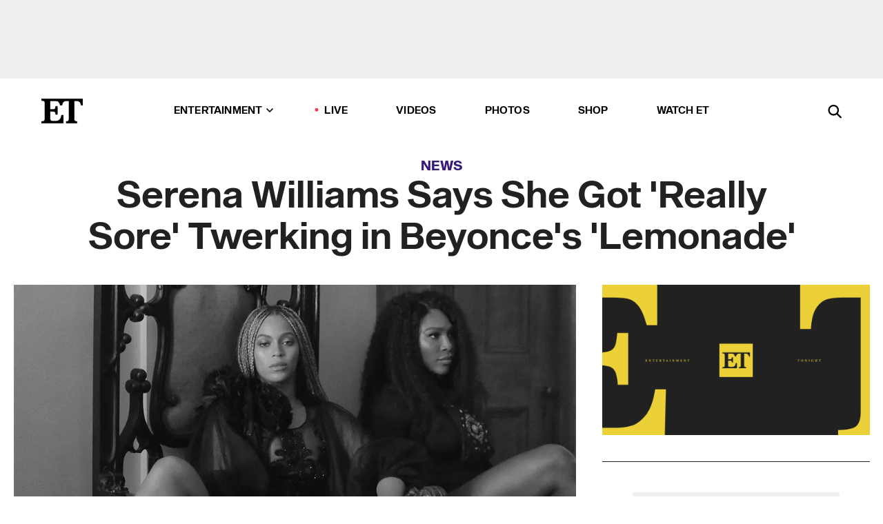

--- FILE ---
content_type: text/html; charset=utf-8
request_url: https://www.etonline.com/news/191469_serena_williams_got_really_sore_twerking_beyonce_lemonade
body_size: 12882
content:
<!DOCTYPE html><html lang="en"><head><meta charSet="utf-8" data-next-head=""/><meta name="viewport" content="width=device-width" data-next-head=""/><link rel="dns-prefetch" href="//global.ketchcdn.com" data-next-head=""/><link rel="dns-prefetch" href="//cdn.privacy.paramount.com" data-next-head=""/><script type="text/javascript" data-next-head="">
          !function() {
            window.semaphore = window.semaphore || [];
            window.ketch = function() {
              window.semaphore.push(arguments)
            };
            var e = document.createElement("script");
            e.type = "text/javascript";
            e.src = "https://global.ketchcdn.com/web/v3/config/cbs_media_ventures/etonline/boot.js";
            e.async = 1;
            document.getElementsByTagName("head")[0].appendChild(e);
          }();
          </script><script type="text/javascript" data-next-head="">
          (function(a){
            var w=window,b='cbsoptanon',q='cmd',r='config';
            w[b] = w[b] ? w[b] : {};
            w[b][q] = w[b][q] ? w[b][q] : [];
            w[b][r] = w[b][r] ? w[b][r] : [];
            
            a.forEach(function(z){
              w[b][z] = w[b][z] || function(){
                var c=arguments;
                w[b][q].push(function(){
                  w[b][z].apply(w[b],c);
                })
              }
            });
          })(["onScriptsReady","onAdsReady"]);
          </script><script async="" id="optanon-request" type="text/javascript" src="//cdn.privacy.paramount.com/dist/optanon-v2.0.0.js" data-next-head=""></script><link rel="amphtml" href="https://www.etonline.com/news/191469_serena_williams_got_really_sore_twerking_beyonce_lemonade?amp" data-next-head=""/><meta itemProp="image" content="https://www.etonline.com/sites/default/files/styles/1280x720/public/images/2016-06/1280_beyonce_serena_williams_lemonade_sorry_music_video.jpg" data-next-head=""/><meta itemProp="name" content="Serena Williams Says She Got &#x27;Really Sore&#x27; Twerking in Beyonce&#x27;s &#x27;Lemonade&#x27;" data-next-head=""/><meta name="apple-mobile-web-app-capable" content="yes" data-next-head=""/><meta name="google-site-verification" content="hKpIt34FKZ_qMU81xUdLUw2YzuyZY1pS76p0622Hc7w" data-next-head=""/><meta property="og:image:alt" content="Serena Williams Says She Got &#x27;Really Sore&#x27; Twerking in Beyonce&#x27;s &#x27;Lemonade&#x27;" data-next-head=""/><title data-next-head="">Serena Williams Says She Got &#x27;Really Sore&#x27; Twerking in Beyonce&#x27;s &#x27;Lemonade&#x27; | Entertainment Tonight</title><meta name="description" content="The Olympian also opened up about becoming a mom and what she would be doing if she wasn&#x27;t playing tennis." data-next-head=""/><meta property="og:description" content="The Olympian also opened up about becoming a mom and what she would be doing if she wasn&#x27;t playing tennis." data-next-head=""/><meta name="twitter:description" content="The Olympian also opened up about becoming a mom and what she would be doing if she wasn&#x27;t playing tennis." data-next-head=""/><meta name="title" content="Serena Williams Says She Got &#x27;Really Sore&#x27; Twerking in Beyonce&#x27;s &#x27;Lemonade&#x27; | Entertainment Tonight" data-next-head=""/><meta property="og:title" content="Serena Williams Says She Got &#x27;Really Sore&#x27; Twerking in Beyonce&#x27;s &#x27;Lemonade&#x27;" data-next-head=""/><meta property="og:site_name" content="Entertainment Tonight" data-next-head=""/><meta property="og:url" content="https://www.etonline.com/news/191469_serena_williams_got_really_sore_twerking_beyonce_lemonade" data-next-head=""/><meta property="og:image" content="https://www.etonline.com/sites/default/files/styles/1280x720/public/images/2016-06/1280_beyonce_serena_williams_lemonade_sorry_music_video.jpg" data-next-head=""/><meta property="og:image:width" content="1280" data-next-head=""/><meta property="og:image:height" content="720" data-next-head=""/><meta property="og:type" content="Article" data-next-head=""/><meta name="twitter:title" content="Serena Williams Says She Got &#x27;Really Sore&#x27; Twerking in Beyonce&#x27;s &#x27;Lemonade&#x27;" data-next-head=""/><meta name="twitter:site" content="@etnow" data-next-head=""/><meta name="twitter:site:id" content="23603092" data-next-head=""/><meta name="twitter:url" content="https://www.etonline.com/news/191469_serena_williams_got_really_sore_twerking_beyonce_lemonade" data-next-head=""/><meta name="twitter:card" content="summary_large_image" data-next-head=""/><meta name="twitter:image" content="https://www.etonline.com/sites/default/files/styles/1280x720/public/images/2016-06/1280_beyonce_serena_williams_lemonade_sorry_music_video.jpg" data-next-head=""/><meta name="twitter:image:width" content="1280" data-next-head=""/><meta name="twitter:image:height" content="720" data-next-head=""/><meta property="fb:pages" content="106843036179" data-next-head=""/><meta property="fb:admins" content="3111204" data-next-head=""/><meta property="fb:app_id" content="145337045558621" data-next-head=""/><meta name="article:opinion" content="false" data-next-head=""/><link rel="canonical" href="https://www.etonline.com/news/191469_serena_williams_got_really_sore_twerking_beyonce_lemonade" data-next-head=""/><meta name="keywords" content="Entertainment Tonight, News, Music, Beyonce, Serena Williams" data-next-head=""/><meta name="robots" content="index" data-next-head=""/><meta name="robots" content="follow" data-next-head=""/><meta name="robots" content="max-image-preview:large" data-next-head=""/><link rel="alternate" type="application/rss+xml" href="https://www.etonline.com/news/rss" data-next-head=""/><script type="application/ld+json" data-next-head="">{"@context":"http://schema.org","@type":"NewsArticle","articleSection":"News","author":[{"name":"John Boone","@type":"Person","url":null}],"dateModified":"2016-06-20T12:05:00-0700","datePublished":"2016-06-20T12:05:00-0700","description":"The Olympian also opened up about becoming a mom and what she would be doing if she wasn't playing tennis.","headline":"Serena Williams Says She Got 'Really Sore' Twerking in Beyonce's 'Lemonade'","keywords":["Beyonce","Serena Williams","Music","News"],"mainEntityOfPage":{"@type":"WebPage","@id":"https://www.etonline.com/news/191469_serena_williams_got_really_sore_twerking_beyonce_lemonade","name":"Serena Williams Says She Got 'Really Sore' Twerking in Beyonce's 'Lemonade'","url":"https://www.etonline.com/news/191469_serena_williams_got_really_sore_twerking_beyonce_lemonade"},"name":"Entertainment Tonight","publisher":{"name":"Entertainment Tonight","@type":"Organization","url":"https://www.etonline.com","sameAs":["https://www.facebook.com/EntertainmentTonight","https://www.instagram.com/entertainmenttonight/","https://twitter.com/etnow","https://www.youtube.com/entertainmenttonight","https://en.wikipedia.org/wiki/Entertainment_Tonight"],"logo":{"@type":"ImageObject","url":"https://www.etonline.com/themes/custom/et/logo.png","width":"152","height":"152"}},"url":"https://www.etonline.com/news/191469_serena_williams_got_really_sore_twerking_beyonce_lemonade","image":{"@context":"https://schema.org","@type":"ImageObject","url":"https://www.etonline.com/sites/default/files/styles/1280x720/public/images/2016-06/1280_beyonce_serena_williams_lemonade_sorry_music_video.jpg","height":720,"width":1280,"thumbnailUrl":"https://www.etonline.com/sites/default/files/styles/1280x720/public/images/2016-06/1280_beyonce_serena_williams_lemonade_sorry_music_video.jpg?width=753"},"associatedMedia":{"@context":"https://schema.org","@type":"ImageObject","url":"https://www.etonline.com/sites/default/files/styles/1280x720/public/images/2016-06/1280_beyonce_serena_williams_lemonade_sorry_music_video.jpg","height":720,"width":1280,"thumbnailUrl":"https://www.etonline.com/sites/default/files/styles/1280x720/public/images/2016-06/1280_beyonce_serena_williams_lemonade_sorry_music_video.jpg?width=753"},"itemListElement":[]}</script><link rel="preload" as="image" imageSrcSet="https://www.etonline.com/sites/default/files/styles/1280x720/public/images/2016-06/1280_beyonce_serena_williams_lemonade_sorry_music_video.jpg?width=1024&amp;quality=80 1x" data-next-head=""/><meta charSet="utf-8"/><meta http-equiv="content-language" content="en_US"/><link rel="dns-prefetch" href="//cdn.cookielaw.org"/><link rel="dns-prefetch" href="//cdn.privacy.paramount.com"/><link rel="apple-touch-icon" sizes="57x57" href="/img/favicons/apple-icon-57x57.png"/><link rel="apple-touch-icon" sizes="60x60" href="/img/favicons/apple-icon-60x60.png"/><link rel="apple-touch-icon" sizes="72x72" href="/img/favicons/apple-icon-72x72.png"/><link rel="apple-touch-icon" sizes="76x76" href="/img/favicons/apple-icon-76x76.png"/><link rel="apple-touch-icon" sizes="114x114" href="/img/favicons/apple-icon-114x114.png"/><link rel="apple-touch-icon" sizes="120x120" href="/img/favicons/apple-icon-120x120.png"/><link rel="apple-touch-icon" sizes="144x144" href="/img/favicons/apple-icon-144x144.png"/><link rel="apple-touch-icon" sizes="152x152" href="/img/favicons/apple-icon-152x152.png"/><link rel="apple-touch-icon" sizes="180x180" href="/img/favicons/apple-icon-180x180.png"/><link rel="icon" type="image/png" sizes="192x192" href="/img/favicons/android-icon-192x192.png"/><link rel="icon" type="image/png" sizes="32x32" href="/img/favicons/favicon-32x32.png"/><link rel="icon" type="image/png" sizes="96x96" href="/img/favicons/favicon-96x96.png"/><link rel="icon" type="image/png" sizes="16x16" href="/img/favicons/favicon-16x16.png"/><link rel="shortcut icon" type="image/x-icon" href="/favicon.ico"/><meta name="msapplication-TileImage" content="/img/favicons/ms-icon-144x144.png"/><link rel="preconnect" href="https://www.etonline.com"/><link rel="preload" href="/fonts/sequel_sans/sequelsans-bookbody-webfont.woff2" as="font" type="font/woff2" crossorigin="true"/><link rel="preload" href="/fonts/sequel_sans/sequelsans-semiboldhead-webfont.woff2" as="font" type="font/woff2" crossorigin="true"/><link rel="preload" href="/fonts/sequel_sans/sequelsans-boldhead-webfont.woff2" as="font" type="font/woff2" crossorigin="true"/><link rel="preload" href="/fonts/sequel_sans/sequelsans-lightbody-webfont.woff2" as="font" type="font/woff2" crossorigin="true"/><link rel="preload" href="/fonts/sequel_sans/sequelsans-lighthead-webfont.woff2" as="font" type="font/woff2" crossorigin="true"/><link rel="preload" href="/fonts/sequel_sans/sequelsans-bookhead-webfont.woff2" as="font" type="font/woff2" crossorigin="true"/><link rel="preload" href="/fonts/sequel_sans/sequelsans-semiboldbody-webfont.woff2" as="font" type="font/woff2" crossorigin="true"/><link rel="preload" href="/fonts/sequel_sans/sequelsans-romanbody-webfont.woff2" as="font" type="font/woff2" crossorigin="true"/><link rel="preload" href="/fonts/sequel_sans/sequelsans-boldbody-webfont.woff2" as="font" type="font/woff2" crossorigin="true"/><link rel="preload" href="/fonts/sequel_sans/sequelsans-mediumbody-webfont.woff2" as="font" type="font/woff2" crossorigin="true"/><link rel="preload" href="/fonts/sequel_sans/sequelsans-mediumhead-webfont.woff2" as="font" type="font/woff2" crossorigin="true"/><meta property="fb:app_id" content="145337045558621"/><meta property="fb:admins" content="3111204"/><meta property="fb:pages" content="106843036179"/><meta property="og:site_name" content="Entertainment Tonight"/><meta name="twitter:site" content="@etnow"/><meta name="twitter:site:id" content="23603092"/><meta name="twitter:creator" content="@etnow"/><link rel="manifest" crossorigin="use-credentials" href="/manifest.json"/><meta name="theme-color" content="#fff"/><meta name="msapplication-TileColor" content="#fd005b"/><noscript><style>.submenu-with-subqueue, .submenu { display: block !important; }</style></noscript><script id="utag-isSPA">var utag_data = window.utag_data || {}; window.utag_data.isSPA = true;</script><link rel="preload" href="/_next/static/css/bf2a48180e14e611.css" as="style"/><link rel="stylesheet" href="/_next/static/css/bf2a48180e14e611.css" data-n-g=""/><noscript data-n-css=""></noscript><script defer="" nomodule="" src="/_next/static/chunks/polyfills-42372ed130431b0a.js"></script><script defer="" src="/_next/static/chunks/8540.f946d41e093433bd.js"></script><script defer="" src="/_next/static/chunks/7469.a65441ba8e2ae64e.js"></script><script defer="" src="/_next/static/chunks/672.6413559a4c0374ce.js"></script><script defer="" src="/_next/static/chunks/03890d9e-c7dc52b197fe5cc0.js"></script><script defer="" src="/_next/static/chunks/1219-3eb675ecd2a73cd0.js"></script><script defer="" src="/_next/static/chunks/4226.ae1ade28a68c7c8b.js"></script><script defer="" src="/_next/static/chunks/8827-dfdf2947beb6464a.js"></script><script defer="" src="/_next/static/chunks/7048.fd77181949919180.js"></script><script defer="" src="/_next/static/chunks/8136.5343d2a85aad5859.js"></script><script defer="" src="/_next/static/chunks/9428.35e8e5b42b93cdee.js"></script><script src="/_next/static/chunks/webpack-663b78308d75e97a.js" defer=""></script><script src="/_next/static/chunks/framework-97862ef36bc4065f.js" defer=""></script><script src="/_next/static/chunks/main-f47cad7d2440de01.js" defer=""></script><script src="/_next/static/chunks/pages/_app-81c29bc07b709f21.js" defer=""></script><script src="/_next/static/chunks/8220-8c3b7d4a24781c26.js" defer=""></script><script src="/_next/static/chunks/6960-ed4ab36c865fd8f9.js" defer=""></script><script src="/_next/static/chunks/2774-ee8e425e4d9db610.js" defer=""></script><script src="/_next/static/chunks/4899-60702dea61a0f3e4.js" defer=""></script><script src="/_next/static/chunks/1669-52bf1806a1916c32.js" defer=""></script><script src="/_next/static/chunks/6720-4af53b8a0f1951a1.js" defer=""></script><script src="/_next/static/chunks/6982-8aad6155a7045f30.js" defer=""></script><script src="/_next/static/chunks/9682-4863a7dbb922173d.js" defer=""></script><script src="/_next/static/chunks/8185-107f9c12e2ef66ab.js" defer=""></script><script src="/_next/static/chunks/6612-0c458567c00d72e0.js" defer=""></script><script src="/_next/static/chunks/pages/%5B...alias%5D-88596a302b6f125d.js" defer=""></script><script src="/_next/static/etonline/_buildManifest.js" defer=""></script><script src="/_next/static/etonline/_ssgManifest.js" defer=""></script></head><body class="skybox-auto-collapse"><div id="__next"><div class="page--article"><div class="main-menu__sticky" style="top:0px"><div class="header__wrapper "><div id="sticky-banner"><div data-ad-ref="mobile-omni-skybox-plus-sticky" class="bidbarrel-ad skybox-closeBtn skybox-collapseBtn skybox-videoStop"></div><div class="omni-skybox-plus-stick-placeholder"></div></div><div data-ad-ref="intromercial"></div><header id="header" class="header affix-top"><div class="header__container " style="transform:translateY(0px)"><div class="header__main"><div class="header__column-left"><a href="/" aria-label="ET Online Homepage" class="header__logo"><svg viewBox="0 0 87 51"><path d="M86.989 0l-44.65.002L0 0v3.451c2.23 0 3.879.235 4.946.7 1.066.464 1.745 1.101 2.034 1.917.29.818.432 1.951.432 3.406v32.048c0 2.207-.45 3.761-1.355 4.663-.902.902-2.92 1.354-6.048 1.356V51h45.863V34.224h-3.53c-.598 3.882-1.654 6.735-3.164 8.56-1.512 1.82-3.048 2.951-4.61 3.387-1.612.443-3.278.664-4.95.658h-4.1c-1.832 0-3.242-.137-4.234-.415-.992-.276-1.706-.723-2.143-1.343-.467-.688-.746-1.484-.81-2.313-.1-.928-.15-2.394-.15-4.4V26.37h5.267c1.792 0 3.105.152 3.97.449.86.3 1.55.951 1.897 1.791.403.895.657 2.275.756 4.158h3.463V15.8H29.92c-.126 1.881-.364 3.263-.716 4.138-.311.845-.988 1.506-1.843 1.791-.875.317-2.206.472-3.989.47h-5.19V4.177h9.56c2.539 0 4.437.145 5.696.436 1.26.29 2.402 1.066 3.425 2.33 1.016 1.266 1.913 3.366 2.69 6.3l3.997.035c.15-3.159.758-4.29 1.824-5.807 1.067-1.519 2.303-2.449 3.707-2.785 1.404-.335 3.174-.509 5.306-.509H58.1v37.346c0 2.207-.452 3.761-1.358 4.663-.894.897-1.469 1.356-4.606 1.356V51h22.683v-3.453c-2.133 0-2.296-.225-3.404-.672-1.103-.448-1.8-1.085-2.103-1.9-.302-.814-.45-1.96-.45-3.438V4.176h4.765c1.437-.024 2.868.156 4.258.529 1.23.351 2.378 1.28 3.441 2.781 1.066 1.503 1.765 2.63 2.093 5.79H87" mask="url(#prefix__b)"></path></svg></a></div><nav class="header__column-center "><ul class="main-menu"><li class="main-menu__item main-menu__item--entertainment main-menu__item--submenu-closed"><a href="/news" class="main-menu__link dropdown-toggle" data-toggle="dropdown" aria-expanded="false">Entertainment<svg width="10" height="6" viewBox="0 0 10 6" aria-hidden="true"><path fill="none" fill-rule="evenodd" stroke-linecap="round" stroke-width="1.5" d="M9 1L5 5 1 1"></path></svg></a><div style="height:60rem" class="submenu-with-subqueue main-menu__submenu-with-subqueue"><div class="submenu-with-subqueue__scrollable main-menu__submenu-with-subqueue__scrollable"><ul class="main-menu__submenu submenu"><li class="main-menu__item main-menu__item--latestvideos submenu__item main-menu__submenu__item"><a href="/video" class="main-menu__link main-menu__submenu__link submenu__link">Latest Videos</a></li><li class="main-menu__item main-menu__item--articles submenu__item main-menu__submenu__item"><a href="/news" class="main-menu__link main-menu__submenu__link submenu__link">Articles</a></li><li class="main-menu__item main-menu__item--tv submenu__item main-menu__submenu__item"><a href="/latest/tv" class="main-menu__link main-menu__submenu__link submenu__link">TV</a></li><li class="main-menu__item main-menu__item--etvaultunlocked submenu__item main-menu__submenu__item"><a href="/latest/news/et-vault-unlocked" class="main-menu__link main-menu__submenu__link submenu__link">ET Vault Unlocked</a></li><li class="main-menu__item main-menu__item--music submenu__item main-menu__submenu__item"><a href="/latest/music" class="main-menu__link main-menu__submenu__link submenu__link">Music</a></li><li class="main-menu__item main-menu__item--awards submenu__item main-menu__submenu__item"><a href="/latest/awards" class="main-menu__link main-menu__submenu__link submenu__link">Awards</a></li><li class="main-menu__item main-menu__item--movies submenu__item main-menu__submenu__item"><a href="/latest/movies" class="main-menu__link main-menu__submenu__link submenu__link">Movies</a></li><li class="main-menu__item main-menu__item--newsletter submenu__item main-menu__submenu__item"><a href="https://www.etonline.com/newsletters" class="main-menu__link main-menu__submenu__link submenu__link">Newsletter</a></li><button class="main-menu__mobile-close-button submenu-with-subqueue__mobile-close-button"><span class="sr-only">Close Menu</span><div></div></button></ul></div></div></li><li class="main-menu__item main-menu__item--live "><span class="live-flag__circle live-flag__circle--pulse"></span><a href="/live" class="main-menu__link">LIVE</a></li><li class="main-menu__item main-menu__item--videos "><a href="/video" class="main-menu__link" target="_self">Videos</a></li><li class="main-menu__item main-menu__item--photos"><a href="/gallery" class="main-menu__link">Photos</a></li><li class="main-menu__item main-menu__item--shop "><a href="/shop" class="main-menu__link">Shop</a></li><li class="main-menu__item main-menu__item--watchet "><a href="/showfinder" class="main-menu__link" target="_blank">Watch ET</a></li></ul></nav><div class="header__column-right"><div class="header__search" aria-labelledby="open-dialog-label"><div class="header__page-mask hide"></div><form class="header__search-form hide" action="/search" method="get" accept-charset="UTF-8" role="dialog" aria-modal="true" aria-labelledby="dialog-label"><button type="submit" class="header__search-form__search-icon"><span id="dialog-label" class="sr-only">Search</span><div></div></button><input id="header-search-input" class="header__search-form__input" title="Enter the terms you wish to search for." placeholder="Search" type="search" name="keywords" size="15" maxLength="128" tabindex="-1" value=""/><button id="header-search-close" type="button" class="header__search-form__button header__search-form__button--close"><span class="sr-only">Close Form</span><div></div></button></form><button type="button" class="header__search-form__button header__search-form__button--open"><span id="open-dialog-label" class="sr-only">Open Search Form</span><div></div></button></div></div></div></div></header></div></div><div class="wrap-site"><main><div class="content article news"><div class="top-container"><div class="content__category"><a href="/news">News</a></div><h1 class="content__title">Serena Williams Says She Got &#x27;Really Sore&#x27; Twerking in Beyonce&#x27;s &#x27;Lemonade&#x27;</h1></div><div class="site-bg article-columns"><div class="article-column article-column--left"><div class="content__header-img centered"><div class="content__header-img-wrapper"><div class="content__header-img-wrap"><picture><source media="(max-width: 375px)" srcSet="https://www.etonline.com/sites/default/files/styles/1280x720/public/images/2016-06/1280_beyonce_serena_williams_lemonade_sorry_music_video.jpg"/><div class="img-full "><span style="box-sizing:border-box;display:inline-block;overflow:hidden;width:initial;height:initial;background:none;opacity:1;border:0;margin:0;padding:0;position:relative;max-width:100%"><span style="box-sizing:border-box;display:block;width:initial;height:initial;background:none;opacity:1;border:0;margin:0;padding:0;max-width:100%"><img style="display:block;max-width:100%;width:initial;height:initial;background:none;opacity:1;border:0;margin:0;padding:0" alt="" aria-hidden="true" src="data:image/svg+xml,%3csvg%20xmlns=%27http://www.w3.org/2000/svg%27%20version=%271.1%27%20width=%271280%27%20height=%27720%27/%3e"/></span><img srcSet="https://www.etonline.com/sites/default/files/styles/1280x720/public/images/2016-06/1280_beyonce_serena_williams_lemonade_sorry_music_video.jpg?width=1024&amp;quality=80 1x" src="https://www.etonline.com/sites/default/files/styles/1280x720/public/images/2016-06/1280_beyonce_serena_williams_lemonade_sorry_music_video.jpg?width=1024&amp;quality=80" decoding="async" data-nimg="intrinsic" style="position:absolute;top:0;left:0;bottom:0;right:0;box-sizing:border-box;padding:0;border:none;margin:auto;display:block;width:0;height:0;min-width:100%;max-width:100%;min-height:100%;max-height:100%;background-size:cover;background-position:0% 0%;filter:blur(20px);background-image:url(&quot;https://www.etonline.com/sites/default/files/styles/1280x720/public/images/2016-06/1280_beyonce_serena_williams_lemonade_sorry_music_video.jpg?blur=50&amp;width=2&quot;)"/><noscript><img loading="eager" decoding="async" data-nimg="intrinsic" style="position:absolute;top:0;left:0;bottom:0;right:0;box-sizing:border-box;padding:0;border:none;margin:auto;display:block;width:0;height:0;min-width:100%;max-width:100%;min-height:100%;max-height:100%" srcSet="https://www.etonline.com/sites/default/files/styles/1280x720/public/images/2016-06/1280_beyonce_serena_williams_lemonade_sorry_music_video.jpg?width=1024&amp;quality=80 1x" src="https://www.etonline.com/sites/default/files/styles/1280x720/public/images/2016-06/1280_beyonce_serena_williams_lemonade_sorry_music_video.jpg?width=1024&amp;quality=80"/></noscript></span></div></picture></div><div class="content__header-img-caption-wrap"><span class="content__header-image-credit">Beyonce</span></div></div></div><div class="content__body"><div class="content__byline"><div class="content__byline-author">By<!-- --> <!-- -->John Boone</div><div class="content__byline-date"><div>Published: <!-- -->12:05 PM PDT, June 20, 2016</div></div><div class="content__share expanded"><div class="share_social-btn-parent"><div class="share__btn-group"><span class="social-tooltip is-hidden undefined"></span><div><div style="border:0;clip:rect(0 0 0 0);height:1px;margin:-1px;overflow:hidden;white-space:nowrap;padding:0;width:1px;position:absolute" role="log" aria-live="assertive"></div><div style="border:0;clip:rect(0 0 0 0);height:1px;margin:-1px;overflow:hidden;white-space:nowrap;padding:0;width:1px;position:absolute" role="log" aria-live="assertive"></div><div style="border:0;clip:rect(0 0 0 0);height:1px;margin:-1px;overflow:hidden;white-space:nowrap;padding:0;width:1px;position:absolute" role="log" aria-live="polite"></div><div style="border:0;clip:rect(0 0 0 0);height:1px;margin:-1px;overflow:hidden;white-space:nowrap;padding:0;width:1px;position:absolute" role="log" aria-live="polite"></div></div><button type="button" class="share__social-btn share__social-btn--facebook" aria-label="Share Serena Williams Says She Got &#x27;Really Sore&#x27; Twerking in Beyonce&#x27;s &#x27;Lemonade&#x27; to Facebook"><div></div></button><button type="button" class="share__social-btn share__social-btn--twitter" aria-label="Share Serena Williams Says She Got &#x27;Really Sore&#x27; Twerking in Beyonce&#x27;s &#x27;Lemonade&#x27; to Twitter"><div></div></button><button type="button" class="share__social-btn share__social-btn--reddit" aria-label="Share Serena Williams Says She Got &#x27;Really Sore&#x27; Twerking in Beyonce&#x27;s &#x27;Lemonade&#x27; to Reddit"><div></div></button><button type="button" class="share__social-btn share__social-btn--flipboard" aria-label="Share Serena Williams Says She Got &#x27;Really Sore&#x27; Twerking in Beyonce&#x27;s &#x27;Lemonade&#x27; to Flipboard"><div></div></button><button type="button" class="share__social-btn share__social-btn--link" aria-label="Copy link to Clipboard"><div></div></button><button type="button" class="share__social-btn share__social-btn--share" aria-label="Native Share"><div></div></button></div></div></div></div><h2 class="content__subheading">The Olympian also opened up about becoming a mom and what she would be doing if she wasn&#x27;t playing tennis.</h2><div class="content__body-main"><div class="ctd-body"><div data-ad-ref="mobile-incontent-social" class="mobile-incontent-social bidbarrel-ad" aria-hidden="true"></div><p><span>Serena Williams had to keep her cameo in Beyonc&eacute;'s </span><em><span>Lemonade</span></em><span> secret for months.</span></p><p><span>"If you tell me, 'Don't say anything,' I won't say anything," she said in a </span><em><a href="http://www.wsj.com/articles/the-incomparable-serena-williams-1466362801" target="_blank">WSJ Magazine</a></em><span> profile of her epic -- and, in retrospect, long-awaited -- debut as a video girl alongside Queen B in "Sorry." (Seriously, she is so good at twerking. Why did we wait so long to get Williams in a music video?)</span></p><div data-ad-ref="mobile-flex-plus-middle" class="bidbarrel-ad"></div><p><span>Even now, she's not saying much, only explaining her presence by stating, "I've known Bey for a long time." And of her top tier, five-star twerking abilities, admits, "I got really sore from dancing!"</span></p><p><strong><a href="http://www.etonline.com/news/188601_serena_williams_ate_her_dog_gourmet_food_ran_to_the_toilet/" target="_blank"><br>WATCH: Serena Williams Ate Her Dog's Gourmet Food Because It 'Looked Good,' Ran to the Toilet Two Hours Later</a></strong></p><figure class="shortcode shortcode-image content-in"><figcaption class="content-in"><span class="shortcode-image__credit">WSJ. Magazine</span></figcaption></figure><p><span>The 34-year-old athlete did open up about what she would be doing if she wasn't the best tennis player in the world and about starting a family -- she recently </span><a href="http://www.etonline.com/news/190478_serena_williams_slays_a_white_bodysuit_on_the_cover_of_glamour_talks_having_kids_one_day/" target="_blank">told <em>Glamour</em> magazine</a><span> that she's "far too young" to have kids right now.</span></p><div data-ad-ref="mpu-flex-inc" data-incremental="1" class="bidbarrel-ad"></div><div data-ad-ref="mobile-flex-plus-inc" data-incremental="1" class="bidbarrel-ad"></div><p><span>"Being a mom would be fun," Williams said, revealing with a laugh that she wants, "Twelve. A baker's dozen."</span></p><p><span>While Williams will soon defend her reign as Wimbledon champ before competing in the Rio Olympics, she can imagine an alternate life that involves a far different career choice.</span></p><p><span>"I think I would be in California. Maybe I would be married? Maybe I would have kids? I would like to believe I would," she pondered. "I would have probably gone into some kind of science. I love animals. Maybe I would have become a veterinarian."</span></p><p><span>Bonus fun fact: Serena Williams does not watch </span><em><span>Game of Thrones</span></em><span>. She told the magazine, "I saw the first five minutes, and I was like, 'This is waaaaay too much for me.'"</span></p><div data-ad-ref="mpu-flex-inc" data-incremental="2" class="bidbarrel-ad"></div><div data-ad-ref="mobile-flex-plus-inc" data-incremental="2" class="bidbarrel-ad"></div><p><span>Meanwhile, Bey recently stole the show at the NBA finals, smiling courtside with Jay Z and hilariously responding to her viral side eye. Check it all out in the video below!</span></p><div class="shortcode shortcode-video related"><div class="related-links"><p class="label">Video</p><a class="title" href="/media/videos/beyonce_and_jay_z_turn_nba_finals_into_date_night-191292">Beyonce and Jay Z Turn NBA Finals Into Date Night</a></div></div></div></div><div class="content__tags"><h3>Tags:</h3><ul><li class=""><a href="https://www.etonline.com/latest/people/beyonce " aria-label="Visit Beyonce">Beyonce</a></li><li class=""><a href="https://www.etonline.com/latest/people/serena-williams " aria-label="Visit Serena Williams">Serena Williams</a></li></ul></div><div class="content__spacer"></div></div></div><div id="right-rail" class="side-rail right-rail"><div style="top:49px;position:sticky"><div class="right-rail__content "><div class="siderail-player"><div class="siderail-player__inner " style="top:0px"></div></div><div data-ad-ref="mpu-plus-top" class="bidbarrel-ad"><div class="skeleton__ad"></div></div></div></div></div></div><div id="taboola-below-article-thumbnails"></div></div></main><footer class="footer"><div class="footer__primary"><div class="footer__primary-content"><div class="footer__menu"><div></div></div><div class="footer__menu"><h2>Browse</h2><nav role="navigation" aria-label="Browse"><ul class="menu"><li class="menu__item"><a href="/news" class="menu__link toolbar-icon toolbar-icon-menu-link-content:e016a034-2376-4845-9dbe-489e7c619815">News</a></li><li class="menu__item"><a href="/video" class="menu__link toolbar-icon toolbar-icon-menu-link-content:3c60f1bc-e4a6-41c2-8a90-a2dfb54daf39">Video</a></li><li class="menu__item"><a href="/gallery" class="menu__link toolbar-icon toolbar-icon-menu-link-content:b39559f7-55ab-4d9f-b05d-fb4e2fd6931b">Photos</a></li><li class="menu__item"><a href="/movies" class="menu__link toolbar-icon toolbar-icon-menu-link-content:cf6f7581-90a1-437f-8138-f6901226355d">Movies</a></li><li class="menu__item"><a href="/tv" class="menu__link toolbar-icon toolbar-icon-menu-link-content:a1ea9019-c6e3-4d5d-90f4-37cd479c926d">TV</a></li><li class="menu__item"><a href="/awards" class="menu__link toolbar-icon toolbar-icon-menu-link-content:a3fa9e95-2f16-4867-8712-6edcff8b127d">Awards</a></li><li class="menu__item"><a href="/music" class="menu__link toolbar-icon toolbar-icon-menu-link-content:7cf99fdf-86dc-4e77-b1ed-67faea7bca65">Music</a></li><li class="menu__item"><a href="/shop" class="menu__link  toolbar-icon toolbar-icon-menu-link-content:50c55667-7599-43f3-96c5-522156418cd6">Shop</a></li><li class="menu__item"><a href="/newsletters" class="menu__link toolbar-icon toolbar-icon-menu-link-content:e471b310-4827-47d4-9c70-76fdea54fee2">Newsletters</a></li></ul></nav></div><div class="footer__menu"><h2>Connect</h2><nav role="navigation" aria-label="Connect"><ul class="menu"><li class="menu__item"><a href="https://www.facebook.com/EntertainmentTonight" class="menu__link  toolbar-icon toolbar-icon-menu-link-content:64ee64dc-128a-4732-a1e4-72da59a10b6e" rel="noopener noreferrer" target="_blank">Facebook</a></li><li class="menu__item"><a href="https://instagram.com/entertainmenttonight" class="menu__link  toolbar-icon toolbar-icon-menu-link-content:58f35b3d-9669-4ff5-9e1f-352db81f98e7" rel="noopener noreferrer" target="_blank">Instagram</a></li><li class="menu__item"><a href="https://twitter.com/#!/etnow" class="menu__link toolbar-icon toolbar-icon-menu-link-content:6322e7c7-a585-40bf-bb2f-126574eb60f5" rel="noopener noreferrer" target="_blank">Twitter</a></li><li class="menu__item"><a href="https://www.youtube.com/entertainmenttonight" class="menu__link  toolbar-icon toolbar-icon-menu-link-content:3f0cda4b-6205-4d69-98dc-ab1abbde873d" rel="noopener noreferrer" target="_blank">YouTube</a></li><li class="menu__item"><a href="https://www.etonline.com/showfinder" class="menu__link  toolbar-icon toolbar-icon-menu-link-content:84eead3d-f4bc-43df-ba58-e1ebfeb5d902" rel="noopener noreferrer" target="_blank">ET on TV</a></li><li class="menu__item"><a href="/about" class="menu__link  toolbar-icon toolbar-icon-menu-link-content:955913cb-57cf-41d9-8ffa-5cfb0490cd92">About</a></li><li class="menu__item"><a href="https://www.etonline.com/etonline-staff" class="menu__link  toolbar-icon toolbar-icon-menu-link-content:66ef40ea-3199-4a91-bd2c-835923993ebb" rel="noopener noreferrer" target="_blank">ETonline Staff</a></li><li class="menu__item"><a href="https://www.etonline.com/rss" class="menu__link  toolbar-icon toolbar-icon-menu-link-content:8ccfad79-4e0e-4296-b126-489d26db2c63" rel="noopener noreferrer" target="_blank">RSS</a></li></ul></nav></div><div class="footer__menu"><h2>Legal</h2><nav role="navigation" aria-label="Legal"><ul class="menu"><li class="menu__item"><a href="https://www.viacomcbs.legal/us/en/cbsi/terms-of-use" class="menu__link  toolbar-icon toolbar-icon-menu-link-content:b486b301-db79-41d4-9e62-8afb8d680a17" rel="noopener noreferrer" target="_blank">Terms of Use</a></li><li class="menu__item"><a href="https://privacy.paramount.com/policy" class="menu__link  toolbar-icon toolbar-icon-menu-link-content:bb49d02e-de51-4114-8729-70800845bdb1" rel="noopener noreferrer" target="_blank">Privacy Policy</a></li><li class="menu__item"><a href="https://www.cbs.com/closed-captioning/" class="menu__link  toolbar-icon toolbar-icon-menu-link-content:9d59e7c8-0d9b-4122-b69e-27e5aa77b7aa" rel="noopener noreferrer" target="_blank">Closed Captioning</a></li><li class="menu__item"><a href="https://privacy.paramount.com/en/policy#additional-information-us-states" class="menu__link  toolbar-icon toolbar-icon-menu-link-content:632c675e-fd42-491b-a80b-a2d11feb913e" rel="noopener noreferrer" target="_blank">California Notice</a></li><li class="menu__item"><a href="javascript:cbsoptanon.ot.showPreferenceCenter()" class="menu__link ot-sdk-show-settings remove-href toolbar-icon toolbar-icon-menu-link-content:22a7d67d-b630-4bad-9d2e-c8d7b821f959">Your Privacy Choices</a></li></ul></nav></div><div class="footer__menu"><ul class="social grey"><li><a aria-label="Visit Facebook" href="https://www.facebook.com/EntertainmentTonight" target="_blank" rel="noopener noreferrer"><div></div><span class="visuallyhidden">Opens a new window</span></a></li><li><a aria-label="Visit Twitter" href="https://twitter.com/etnow" target="_blank" rel="noopener noreferrer"><div></div><span class="visuallyhidden">Opens a new window</span></a></li><li><a aria-label="Visit Instagram" href="https://www.instagram.com/entertainmenttonight/" target="_blank" rel="noopener noreferrer"><div></div><span class="visuallyhidden">Opens a new window</span></a></li><li><a aria-label="Visit Youtube" href="https://www.youtube.com/user/EntertainmentTonight" target="_blank" rel="noopener noreferrer"><div></div><span class="visuallyhidden">Opens a new window</span></a></li><li><a aria-label="Visit RSS" href="https://www.etonline.com/rss" target="_blank" rel="noopener noreferrer"><div></div><span class="visuallyhidden">Opens a new window</span></a></li></ul><div class="footer__legal-text">™ & © 2025 CBS Studios Inc. and CBS Interactive Inc., Paramount companies.  All Rights Reserved.</div></div></div></div></footer></div></div></div><script id="__NEXT_DATA__" type="application/json">{"props":{"pageProps":{"alias":"/news/191469_serena_williams_got_really_sore_twerking_beyonce_lemonade","daiId":null,"data":{"etSiderailVideoSettingsQuery":{"allow_override_article":true,"allow_video_article":true,"player_state":"display_etl_button","selected_promoted_video":"228120"},"nodeQuery":{"__typename":"article","body":"[{\"type\":\"tag\",\"element\":{\"tag\":\"p\",\"value\":[{\"type\":\"text\",\"element\":{\"value\":\"Serena Williams had to keep her cameo in Beyonc\u0026eacute;\\u0027s \"}},{\"type\":\"tag\",\"element\":{\"tag\":\"em\",\"value\":[{\"type\":\"text\",\"element\":{\"value\":\"Lemonade\"}}],\"attr\":[]}},{\"type\":\"text\",\"element\":{\"value\":\" secret for months.\"}}],\"attr\":[]}},{\"type\":\"tag\",\"element\":{\"tag\":\"p\",\"value\":[{\"type\":\"text\",\"element\":{\"value\":\"\\\"If you tell me, \\u0027Don\\u0027t say anything,\\u0027 I won\\u0027t say anything,\\\" she said in a \"}},{\"type\":\"tag\",\"element\":{\"tag\":\"em\",\"value\":[{\"type\":\"tag\",\"element\":{\"tag\":\"a\",\"value\":\"WSJ Magazine\",\"attr\":{\"href\":\"http://www.wsj.com/articles/the-incomparable-serena-williams-1466362801\",\"target\":\"_blank\"}}}],\"attr\":[]}},{\"type\":\"text\",\"element\":{\"value\":\" profile of her epic -- and, in retrospect, long-awaited -- debut as a video girl alongside Queen B in \\\"Sorry.\\\" (Seriously, she is so good at twerking. Why did we wait so long to get Williams in a music video?)\"}}],\"attr\":[]}},{\"type\":\"tag\",\"element\":{\"tag\":\"p\",\"value\":[{\"type\":\"text\",\"element\":{\"value\":\"Even now, she\\u0027s not saying much, only explaining her presence by stating, \\\"I\\u0027ve known Bey for a long time.\\\" And of her top tier, five-star twerking abilities, admits, \\\"I got really sore from dancing!\\\"\"}}],\"attr\":[]}},{\"type\":\"tag\",\"element\":{\"tag\":\"p\",\"value\":[{\"type\":\"tag\",\"element\":{\"tag\":\"strong\",\"value\":[{\"type\":\"tag\",\"element\":{\"tag\":\"a\",\"value\":\"\u003cbr\u003eWATCH: Serena Williams Ate Her Dog\\u0027s Gourmet Food Because It \\u0027Looked Good,\\u0027 Ran to the Toilet Two Hours Later\",\"attr\":{\"href\":\"http://www.etonline.com/news/188601_serena_williams_ate_her_dog_gourmet_food_ran_to_the_toilet/\",\"target\":\"_blank\"}}}],\"attr\":[]}}],\"attr\":[]}},{\"type\":\"tag\",\"element\":{\"tag\":\"div\",\"value\":{\"type\":\"shortcode\",\"element\":{\"alt\":\"Thumbnail\",\"caption\":null,\"entity-type\":\"media\",\"field_credit\":\"WSJ. Magazine\",\"images\":{\"default\":{\"height\":1490,\"width\":1280,\"url\":\"/sites/default/files/styles/default/public/images/2016-06/1280_serena_williams_wsj_magazine.jpg\"},\"1280x720\":{\"height\":720,\"width\":1280,\"url\":\"/sites/default/files/styles/1280x720/public/images/2016-06/1280_serena_williams_wsj_magazine.jpg\"},\"640xh\":{\"height\":744,\"width\":640,\"url\":\"/sites/default/files/styles/640xh/public/images/2016-06/1280_serena_williams_wsj_magazine.jpg\"},\"640x360\":{\"height\":360,\"width\":640,\"url\":\"/sites/default/files/styles/640x360/public/images/2016-06/1280_serena_williams_wsj_magazine.jpg\"},\"120x120\":{\"height\":120,\"width\":120,\"url\":\"/sites/default/files/styles/120x120/public/images/2016-06/1280_serena_williams_wsj_magazine.jpg\"},\"720x720\":{\"height\":720,\"width\":720,\"url\":\"/sites/default/files/styles/720x720/public/images/2016-06/1280_serena_williams_wsj_magazine.jpg\"}},\"shortcode-entity-uuid\":\"8b1774a6-b319-4fc8-9b32-75779ed682ba\",\"shortcode-id\":\"image\",\"url\":null,\"view-mode\":\"content_in\"}}}},{\"type\":\"tag\",\"element\":{\"tag\":\"p\",\"value\":[{\"type\":\"text\",\"element\":{\"value\":\"The 34-year-old athlete did open up about what she would be doing if she wasn\\u0027t the best tennis player in the world and about starting a family -- she recently \"}},{\"type\":\"tag\",\"element\":{\"tag\":\"a\",\"value\":\"told \u003cem\u003eGlamour\u003c/em\u003e magazine\",\"attr\":{\"href\":\"http://www.etonline.com/news/190478_serena_williams_slays_a_white_bodysuit_on_the_cover_of_glamour_talks_having_kids_one_day/\",\"target\":\"_blank\"}}},{\"type\":\"text\",\"element\":{\"value\":\" that she\\u0027s \\\"far too young\\\" to have kids right now.\"}}],\"attr\":[]}},{\"type\":\"tag\",\"element\":{\"tag\":\"p\",\"value\":[{\"type\":\"text\",\"element\":{\"value\":\"\\\"Being a mom would be fun,\\\" Williams said, revealing with a laugh that she wants, \\\"Twelve. A baker\\u0027s dozen.\\\"\"}}],\"attr\":[]}},{\"type\":\"tag\",\"element\":{\"tag\":\"p\",\"value\":[{\"type\":\"text\",\"element\":{\"value\":\"While Williams will soon defend her reign as Wimbledon champ before competing in the Rio Olympics, she can imagine an alternate life that involves a far different career choice.\"}}],\"attr\":[]}},{\"type\":\"tag\",\"element\":{\"tag\":\"p\",\"value\":[{\"type\":\"text\",\"element\":{\"value\":\"\\\"I think I would be in California. Maybe I would be married? Maybe I would have kids? I would like to believe I would,\\\" she pondered. \\\"I would have probably gone into some kind of science. I love animals. Maybe I would have become a veterinarian.\\\"\"}}],\"attr\":[]}},{\"type\":\"tag\",\"element\":{\"tag\":\"p\",\"value\":[{\"type\":\"text\",\"element\":{\"value\":\"Bonus fun fact: Serena Williams does not watch \"}},{\"type\":\"tag\",\"element\":{\"tag\":\"em\",\"value\":[{\"type\":\"text\",\"element\":{\"value\":\"Game of Thrones\"}}],\"attr\":[]}},{\"type\":\"text\",\"element\":{\"value\":\". She told the magazine, \\\"I saw the first five minutes, and I was like, \\u0027This is waaaaay too much for me.\\u0027\\\"\"}}],\"attr\":[]}},{\"type\":\"tag\",\"element\":{\"tag\":\"p\",\"value\":[{\"type\":\"text\",\"element\":{\"value\":\"Meanwhile, Bey recently stole the show at the NBA finals, smiling courtside with Jay Z and hilariously responding to her viral side eye. Check it all out in the video below!\"}}],\"attr\":[]}},{\"type\":\"tag\",\"element\":{\"tag\":\"div\",\"value\":{\"type\":\"shortcode\",\"element\":{\"entity-type\":\"node\",\"shortcode-entity-uuid\":\"33cb4d85-541d-4874-8fb0-7ce2c1bab159\",\"shortcode-id\":\"video\",\"title\":\"Beyonce and Jay Z Turn NBA Finals Into Date Night\",\"category\":\"News\",\"category_url\":\"/taxonomy/term/3\",\"video\":{\"background_video\":null,\"downloadable_video_data\":{\"url\":\"https://cbsi-etonline-video-fastly.global.ssl.fastly.net/2019/08/24/1592003651590/et_trend_beyocnenba_061716mp4-4949349867001_213244_5192.mp4\",\"bitrate\":5192000,\"width\":1920,\"height\":1080},\"duration\":61,\"hls_streaming_url\":\"https://cbsi-etonline-video-fastly.global.ssl.fastly.net/2019/08/24/1592003651590/213243_hls/master.m3u8\",\"keywords\":\"beyonce,cat-news,jay z\",\"media_id\":\"1592003651590\",\"reference_id\":\"4949349867001\",\"source_width\":1280,\"thumbnails\":null,\"title\":\"Beyonce and Jay Z Turn NBA Finals Into Date Night\",\"vtt_streaming_url\":null,\"poster_image\":\"/sites/default/files/styles/default/public/images/2016-06/BeyNBA_1280.jpg\"},\"url\":\"/media/videos/beyonce_and_jay_z_turn_nba_finals_into_date_night-191292\",\"view-mode\":\"related\",\"isPromotional\":null,\"field_caption\":null,\"field_display_date\":\"2016-06-17T15:40:00\"}}}}]","created":"2016-06-20T12:05:00-0700","field_affiliate_post":null,"field_byline":{"authors":[{"name":"John Boone","bio":null}]},"field_canonical_url_override":null,"field_category":{"id":"b2e104e0-70e6-4242-be97-fc33181b30f8","tid":3,"name":"News","path":null,"status":true},"field_categories":[{"id":"c435923f-cfd9-48d8-901c-4a3ddff87a7f","tid":10,"name":"Music","path":"/latest/music","status":true}],"field_blog_event_type":null,"field_blog_event_name":null,"field_blog_event_description":null,"field_blog_event_location_name":null,"field_blog_event_address":null,"field_blog_event_location_city":null,"field_blog_event_location_state":null,"field_blog_event_location_zip":null,"field_blog_event_away_team":null,"field_blog_event_home_team":null,"field_blog_event_competitor":null,"field_blog_event_sport":null,"field_livestream_event_type":null,"field_livestream_event_name":null,"field_livestream_event_desc":null,"field_livestream_event_loc_name":null,"field_livestream_event_address":null,"field_livestream_event_loc_city":null,"field_livestream_event_loc_state":null,"field_livestream_event_loc_zip":null,"field_livestream_event_away_team":null,"field_livestream_event_home_team":null,"field_livestream_event_comp":null,"field_livestream_event_sport":null,"field_cbsn_video":null,"field_coverage_start_time":"","field_coverage_end_time":"","field_display_date":"2016-06-20T12:05:00-0700","field_display_headline":null,"field_editorial_tag":null,"field_enable_etl_video":null,"field_enable_listicle_summary":null,"field_enable_live_blog_schema":null,"field_enable_livestream_schema":null,"field_hide_hero_element":null,"field_hero_full_width":null,"field_image":{"id":null,"alt":null,"field_credit":"Beyonce","height":720,"width":1280,"field_focal_point":null,"hero_image":{"url":"/sites/default/files/styles/1280x720/public/images/2016-06/1280_beyonce_serena_williams_lemonade_sorry_music_video.jpg","width":1280,"height":720},"image":{"path":"/sites/default/files/images/2016-06/1280_beyonce_serena_williams_lemonade_sorry_music_video.jpg"}},"field_image_caption":null,"field_is_promotional":null,"field_kicker":null,"field_kicker_term":null,"field_livestream_start_date":"","field_livestream_end_date":"","field_override_video":null,"field_seo_headline":null,"field_social_description":null,"field_social_headline":null,"field_shop_category":null,"field_subhead":"The Olympian also opened up about becoming a mom and what she would be doing if she wasn't playing tennis.","field_tags":[{"__typename":"people","id":"e16a71c6-c284-47ca-a14f-66d5ec3ff3ee","tid":2938,"name":"Beyonce","path":"/latest/people/beyonce","status":true},{"__typename":"people","id":"0068afc6-17dd-4d63-af10-708433f52f19","tid":2900,"name":"Serena Williams","path":"/latest/people/serena-williams","status":true}],"field_video":null,"field_youtube_video":null,"id":58692,"nid":58692,"path":"/news/191469_serena_williams_got_really_sore_twerking_beyonce_lemonade","revision_timestamp":1502701465,"summary":"\u003cp\u003eSerena Williams had to keep her cameo in Beyoncé's \u003cem\u003eLemonade\u003c/em\u003e secret for months.\u003c/p\u003e\n\u003cp\u003e\u0026quot;If you tell me, 'Don't say anything,' I won't say anything,\u0026quot; she said in a \u003cem\u003e\u003ca href=\"http://www.wsj.com/articles/the-incomparable-serena-williams-1466362801\" target=\"_blank\"\u003eWSJ Magazine\u003c/a\u003e\u003c/em\u003e profile of her epic -- and, in retrospect, long-awaited -- debut as a video girl alongside Queen B in \u0026quot;Sorry.\u0026quot; (Seriously, she is so good at twerking. Why did we wait so long to get Williams in a music video?)\u003c/p\u003e\n\u003cp\u003eEven now, she's not saying much, only explaining her presence by stating, \u0026quot;I've known Bey for a long time.\u0026quot; And of her top tier, five-star twerking abilities, admits, \u0026quot;I got really sore from dancing!\u0026quot;\u003c/p\u003e\n\u003cp\u003e\u003cstrong\u003e\u003ca href=\"http://www.etonline.com/news/188601_serena_williams_ate_her_dog_gourmet_food_ran_to_the_toilet/\" target=\"_blank\"\u003e\u003cbr /\u003e\nWATCH: Serena Williams Ate Her Dog's Gourmet Food Because It 'Looked Good,' Ran to the Toilet Two Hours Later\u003c/a\u003e\u003c/strong\u003e\u003c/p\u003e\n\u003cdiv class=\"ctd-shortcode\"\n    data-ctd-entity-type=\"media\"\n    data-ctd-entity-uuid=\"8b1774a6-b319-4fc8-9b32-75779ed682ba\"\n    data-ctd-shortcode-id=\"image\" data-ctd-view-mode=\"content_in\"\u003e\u003cspan\u003e\u0026nbsp;\u003c/span\u003e\u003c/div\u003e\u003cp\u003eThe 34-year-old athlete did open up about what she would be doing if she wasn't the best tennis player in the world and about starting a family -- she recently \u003ca href=\"http://www.etonline.com/news/190478_serena_williams_slays_a_white_bodysuit_on_the_cover_of_glamour_talks_having_kids_one_day/\" target=\"_blank\"\u003etold \u003cem\u003eGlamour\u003c/em\u003e magazine\u003c/a\u003e that she's \u0026quot;far too young\u0026quot; to have kids right now.\u003c/p\u003e\n\u003cp\u003e\u0026quot;Being a mom would be fun,\u0026quot; Williams said, revealing with a laugh that she wants, \u0026quot;Twelve. A baker's dozen.\u0026quot;\u003c/p\u003e\n\u003cp\u003eWhile Williams will soon defend her reign as Wimbledon champ before competing in the Rio Olympics, she can imagine an alternate life that involves a far different career choice.\u003c/p\u003e\n\u003cp\u003e\u0026quot;I think I would be in California. Maybe I would be married? Maybe I would have kids? I would like to believe I would,\u0026quot; she pondered. \u0026quot;I would have probably gone into some kind of science. I love animals. Maybe I would have become a veterinarian.\u0026quot;\u003c/p\u003e\n\u003cp\u003eBonus fun fact: Serena Williams does not watch \u003cem\u003eGame of Thrones\u003c/em\u003e. She told the magazine, \u0026quot;I saw the first five minutes, and I was like, 'This is waaaaay too much for me.'\u0026quot;\u003c/p\u003e\n\u003cp\u003eMeanwhile, Bey recently stole the show at the NBA finals, smiling courtside with Jay Z and hilariously responding to her viral side eye. Check it all out in the video below!\u003c/p\u003e\n\u003cdiv class=\"ctd-shortcode\"\n    data-ctd-entity-type=\"node\"\n    data-ctd-entity-uuid=\"33cb4d85-541d-4874-8fb0-7ce2c1bab159\"\n    data-ctd-shortcode-id=\"video\"\n    data-ctd-view-mode=\"related\"\u003e\u003cspan\u003e\u0026nbsp;\u003c/span\u003e\u003c/div\u003e","title":"Serena Williams Says She Got 'Really Sore' Twerking in Beyonce's 'Lemonade'"},"entitySubQueueQuery":null,"skimlinksQuery":{"skimlinks_publisher_code":"189981X1660930","skimlinks_script_url":"//s.skimresources.com/js/189981X1660930.skimlinks.js","disclaimer_article":"Each product has been independently selected by our editorial team. We may receive commissions from some links to products on this page. Promotions are subject to availability and retailer terms.  ","disclaimer_video":"Each product has been independently selected by our editorial team. We may receive commissions from some links to products on this page. Promotions are subject to availability and retailer terms.  ","disclaimer_gallery":"Each product has been independently selected by our editorial team. We may receive commissions from some links to products on this page. Promotions are subject to availability and retailer terms.  "},"siderailStream":{"daiId":"xrVrJYTmTfitfXBQfeZByQ"}},"streamUrl":null,"menuData":{"main":{"items":[{"id":null,"title":"Entertainment","weight":null,"url":"/news","rel":"","target":"","classes":["toolbar-icon","toolbar-icon-views-view:views-section-landing-section-news"],"below":[{"id":null,"title":"Latest Videos","weight":null,"url":"/video","rel":null,"target":null,"classes":null,"below":[],"enabled":null},{"id":null,"title":"Articles","weight":null,"url":"/news","rel":null,"target":null,"classes":null,"below":[],"enabled":null},{"id":null,"title":"TV","weight":null,"url":"/latest/tv","rel":null,"target":null,"classes":null,"below":[],"enabled":null},{"id":null,"title":"ET Vault Unlocked","weight":null,"url":"/latest/news/et-vault-unlocked","rel":null,"target":null,"classes":null,"below":[],"enabled":null},{"id":null,"title":"Music","weight":null,"url":"/latest/music","rel":null,"target":null,"classes":null,"below":[],"enabled":null},{"id":null,"title":"Awards","weight":null,"url":"/latest/awards","rel":null,"target":null,"classes":null,"below":[],"enabled":null},{"id":null,"title":"Movies","weight":null,"url":"/latest/movies","rel":null,"target":null,"classes":null,"below":[],"enabled":null},{"id":null,"title":"Newsletter","weight":null,"url":"https://www.etonline.com/newsletters","rel":null,"target":null,"classes":null,"below":[],"enabled":null}],"enabled":null},{"id":null,"title":"LIVE","weight":null,"url":"/live","rel":"","target":"","classes":["","toolbar-icon","toolbar-icon-menu-link-content:3eeec3fb-4de0-4428-a7ff-283738c64692"],"below":[],"enabled":null},{"id":null,"title":"Videos","weight":null,"url":"/video","rel":"","target":"_self","classes":["","toolbar-icon","toolbar-icon-menu-link-content:cefb1503-6da3-4e80-a1e5-81e2c6422085"],"below":[],"enabled":null},{"id":null,"title":"Photos","weight":null,"url":"/gallery","rel":"","target":"","classes":["toolbar-icon","toolbar-icon-views-view:views-section-landing-section-photos"],"below":[],"enabled":null},{"id":null,"title":"Shop","weight":null,"url":"/shop","rel":"","target":"","classes":["","toolbar-icon","toolbar-icon-menu-link-content:f9cee916-f50c-439b-8a4a-bb485ad3d7a1"],"below":[],"enabled":null},{"id":null,"title":"Watch ET","weight":null,"url":"/showfinder","rel":"","target":"_blank","classes":["","toolbar-icon","toolbar-icon-menu-link-content:12abf894-646c-463b-93ab-4be334f60f1e"],"below":[],"enabled":null}],"menu_name":"main","sorted":true,"theme":true},"footer_browse":{"items":[{"id":null,"title":"News","weight":null,"url":"/news","rel":"","target":"","classes":["toolbar-icon","toolbar-icon-menu-link-content:e016a034-2376-4845-9dbe-489e7c619815"],"below":[],"enabled":null},{"id":null,"title":"Video","weight":null,"url":"/video","rel":"","target":"","classes":["toolbar-icon","toolbar-icon-menu-link-content:3c60f1bc-e4a6-41c2-8a90-a2dfb54daf39"],"below":[],"enabled":null},{"id":null,"title":"Photos","weight":null,"url":"/gallery","rel":"","target":"","classes":["toolbar-icon","toolbar-icon-menu-link-content:b39559f7-55ab-4d9f-b05d-fb4e2fd6931b"],"below":[],"enabled":null},{"id":null,"title":"Movies","weight":null,"url":"/movies","rel":"","target":"","classes":["toolbar-icon","toolbar-icon-menu-link-content:cf6f7581-90a1-437f-8138-f6901226355d"],"below":[],"enabled":null},{"id":null,"title":"TV","weight":null,"url":"/tv","rel":"","target":"","classes":["toolbar-icon","toolbar-icon-menu-link-content:a1ea9019-c6e3-4d5d-90f4-37cd479c926d"],"below":[],"enabled":null},{"id":null,"title":"Awards","weight":null,"url":"/awards","rel":"","target":"","classes":["toolbar-icon","toolbar-icon-menu-link-content:a3fa9e95-2f16-4867-8712-6edcff8b127d"],"below":[],"enabled":null},{"id":null,"title":"Music","weight":null,"url":"/music","rel":"","target":"","classes":["toolbar-icon","toolbar-icon-menu-link-content:7cf99fdf-86dc-4e77-b1ed-67faea7bca65"],"below":[],"enabled":null},{"id":null,"title":"Shop","weight":null,"url":"/shop","rel":"","target":"_self","classes":["","toolbar-icon","toolbar-icon-menu-link-content:50c55667-7599-43f3-96c5-522156418cd6"],"below":[],"enabled":null},{"id":null,"title":"Newsletters","weight":null,"url":"/newsletters","rel":"","target":"","classes":["toolbar-icon","toolbar-icon-menu-link-content:e471b310-4827-47d4-9c70-76fdea54fee2"],"below":[],"enabled":null}],"menu_name":"footer","sorted":true,"theme":true},"footer_connect":{"items":[{"id":null,"title":"Facebook","weight":null,"url":"https://www.facebook.com/EntertainmentTonight","rel":"","target":"_blank","classes":["","toolbar-icon","toolbar-icon-menu-link-content:64ee64dc-128a-4732-a1e4-72da59a10b6e"],"below":[],"enabled":null},{"id":null,"title":"Instagram","weight":null,"url":"https://instagram.com/entertainmenttonight","rel":"","target":"_blank","classes":["","toolbar-icon","toolbar-icon-menu-link-content:58f35b3d-9669-4ff5-9e1f-352db81f98e7"],"below":[],"enabled":null},{"id":null,"title":"Twitter","weight":null,"url":"https://twitter.com/#!/etnow","rel":"","target":"_blank","classes":["toolbar-icon","toolbar-icon-menu-link-content:6322e7c7-a585-40bf-bb2f-126574eb60f5"],"below":[],"enabled":null},{"id":null,"title":"YouTube","weight":null,"url":"https://www.youtube.com/entertainmenttonight","rel":"","target":"_blank","classes":["","toolbar-icon","toolbar-icon-menu-link-content:3f0cda4b-6205-4d69-98dc-ab1abbde873d"],"below":[],"enabled":null},{"id":null,"title":"ET on TV","weight":null,"url":"https://www.etonline.com/showfinder","rel":"","target":"_blank","classes":["","toolbar-icon","toolbar-icon-menu-link-content:84eead3d-f4bc-43df-ba58-e1ebfeb5d902"],"below":[],"enabled":null},{"id":null,"title":"About","weight":null,"url":"/about","rel":"","target":"_blank","classes":["","toolbar-icon","toolbar-icon-menu-link-content:955913cb-57cf-41d9-8ffa-5cfb0490cd92"],"below":[],"enabled":null},{"id":null,"title":"ETonline Staff","weight":null,"url":"https://www.etonline.com/etonline-staff","rel":"","target":"","classes":["","toolbar-icon","toolbar-icon-menu-link-content:66ef40ea-3199-4a91-bd2c-835923993ebb"],"below":[],"enabled":null},{"id":null,"title":"RSS","weight":null,"url":"https://www.etonline.com/rss","rel":"","target":"_blank","classes":["","toolbar-icon","toolbar-icon-menu-link-content:8ccfad79-4e0e-4296-b126-489d26db2c63"],"below":[],"enabled":null}],"menu_name":"footer-connect","sorted":true,"theme":true},"footer_legal":{"items":[{"id":null,"title":"Terms of Use","weight":null,"url":"https://www.viacomcbs.legal/us/en/cbsi/terms-of-use","rel":"","target":"_blank","classes":["","toolbar-icon","toolbar-icon-menu-link-content:b486b301-db79-41d4-9e62-8afb8d680a17"],"below":[],"enabled":null},{"id":null,"title":"Privacy Policy","weight":null,"url":"https://privacy.paramount.com/policy","rel":"","target":"_blank","classes":["","toolbar-icon","toolbar-icon-menu-link-content:bb49d02e-de51-4114-8729-70800845bdb1"],"below":[],"enabled":null},{"id":null,"title":"Closed Captioning","weight":null,"url":"https://www.cbs.com/closed-captioning/","rel":"","target":"_blank","classes":["","toolbar-icon","toolbar-icon-menu-link-content:9d59e7c8-0d9b-4122-b69e-27e5aa77b7aa"],"below":[],"enabled":null},{"id":null,"title":"California Notice","weight":null,"url":"https://privacy.paramount.com/en/policy#additional-information-us-states","rel":"","target":"_blank","classes":["","toolbar-icon","toolbar-icon-menu-link-content:632c675e-fd42-491b-a80b-a2d11feb913e"],"below":[],"enabled":null},{"id":null,"title":"Your Privacy Choices","weight":null,"url":"https://privacy.paramount.com/en/privacyrightscenter","rel":"","target":"_blank","classes":["ot-sdk-show-settings","remove-href","toolbar-icon","toolbar-icon-menu-link-content:22a7d67d-b630-4bad-9d2e-c8d7b821f959"],"below":[],"enabled":null}],"menu_name":"legal","sorted":true,"theme":true},"global_trending":{"items":null},"shop":{"items":[{"id":null,"title":"Style","weight":null,"url":"/shop/style","rel":"","target":"","classes":["","toolbar-icon","toolbar-icon-menu-link-content:bd4db6b5-a9ac-45d5-9409-9a6b94661083"],"below":[],"enabled":null},{"id":null,"title":"Beauty \u0026 Wellness","weight":null,"url":"/shop/beauty-wellness","rel":"","target":"","classes":["","toolbar-icon","toolbar-icon-menu-link-content:56ea06a6-53a9-46bb-bb5b-4e98eaa18d95"],"below":[],"enabled":null},{"id":null,"title":"Home","weight":null,"url":"/shop/home","rel":"","target":"","classes":["","toolbar-icon","toolbar-icon-menu-link-content:057185c7-7006-43dd-a539-920de6bf8d07"],"below":[],"enabled":null},{"id":null,"title":"Tech","weight":null,"url":"/shop/tech","rel":"","target":"","classes":["","toolbar-icon","toolbar-icon-menu-link-content:9aa451f8-74cc-4234-a5c6-4633e524ade8"],"below":[],"enabled":null},{"id":null,"title":"Lifestyle","weight":null,"url":"/shop/lifestyle","rel":"","target":"","classes":["","toolbar-icon","toolbar-icon-menu-link-content:90265290-7115-4d33-9197-a9df0c071761"],"below":[],"enabled":null},{"id":null,"title":"Streaming","weight":null,"url":"/shop/streaming","rel":"","target":"","classes":["","toolbar-icon","toolbar-icon-menu-link-content:939861a8-71e8-45c2-9ed3-2c5c9f0a2b99"],"below":[],"enabled":null},{"id":null,"title":"Gifts","weight":null,"url":"/shop/gifts","rel":"","target":"","classes":["","toolbar-icon","toolbar-icon-menu-link-content:358f17d7-6c8e-4e6b-947a-276984df9e2c"],"below":[],"enabled":null},{"id":null,"title":"Sales \u0026 Deals","weight":null,"url":"/shop/sales-deals","rel":"","target":"","classes":["","toolbar-icon","toolbar-icon-menu-link-content:f227cf28-c21d-4d4a-9957-9c1a64d8326e"],"below":[],"enabled":null}],"menu_name":"shop","sorted":true,"theme":true},"siteSettings":{"copyright":"™ \u0026 © 2025 CBS Studios Inc. and CBS Interactive Inc., Paramount companies.  All Rights Reserved.","recommendation_tray":"contextual_category"}},"previewData":{},"timeStamp":1765993318413},"baseUrl":"https://www.etonline.com","fileBaseUrl":"https://www.etonline.com","path":"/news/191469_serena_williams_got_really_sore_twerking_beyonce_lemonade","videoSettings":{"ad_provider":"freewheel","enable_fms":true},"themeBypass":false,"__N_SSG":true},"page":"/[...alias]","query":{"alias":["news","191469_serena_williams_got_really_sore_twerking_beyonce_lemonade"]},"buildId":"etonline","runtimeConfig":{"base_url":"https://www.etonline.com","file_base_url":"https://www.etonline.com","default_thumb":"/img/et_default_image.jpeg"},"isFallback":false,"isExperimentalCompile":false,"dynamicIds":[38540,57469,672,54226,68827,59043,97048,58136,9428],"gsp":true,"appGip":true,"scriptLoader":[]}</script></body></html>

--- FILE ---
content_type: application/javascript; charset=UTF-8
request_url: https://www.etonline.com/_next/static/chunks/4cd4ef12.10e0b0f0e90e009f.js
body_size: 64053
content:
"use strict";(self.webpackChunk_N_E=self.webpackChunk_N_E||[]).push([[8196],{83906:(e,t,i)=>{i.r(t),i.d(t,{AccessibilityAction:()=>iK,ActionKey:()=>iW,ActionKeyContext:()=>iz,ActionKeyError:()=>rs,ActiveState:()=>iq,AdBreakType:()=>iG,AdTechnology:()=>i$,AdapterRole:()=>M,ApiMetric:()=>iY,AudioTrackType:()=>R,Autoplay:()=>ij,AviaHookType:()=>iv,Browser:()=>eO,CoreEvent:()=>eS,Device:()=>eL,DrmKeySystemAvailability:()=>iQ,DrmRobustness:()=>iX,DrmType:()=>eI,Emitter:()=>eC,ErrorCategory:()=>X,ErrorCode:()=>J,ErrorMessage:()=>C,FileExtensionToMimeType:()=>eG,HTML5:()=>I,HdcpStatus:()=>iJ,Header:()=>iZ,HookError:()=>iT,Html5Adapter:()=>ii,InvalidArgumentError:()=>ro,KeyCode:()=>i0,KeyboardEventType:()=>i1,KeyboardScope:()=>i3,LocalizationId:()=>i2,LocalizedLanguage:()=>i4,LogLevel:()=>ia,Logger:()=>iu,LoggerEvent:()=>is,Measurement:()=>i5,Metric:()=>ic,MetricType:()=>i6,MimeType:()=>N,Os:()=>e_,PerformanceMode:()=>i8,Platform:()=>ew,PlaybackAdapterBase:()=>it,PlaybackState:()=>i9,PlayerError:()=>ee,PlayerEvent:()=>ri,PlayerHookType:()=>O,PluginError:()=>rl,PluginPriority:()=>i7,QualityCategory:()=>tH,QualityLabel:()=>re,QualityMode:()=>rt,QueryString:()=>ey,RequestCredentials:()=>ef,RequestMethod:()=>eE,RequestObjectType:()=>L,ResponseType:()=>ev,StreamType:()=>ra,TextTrackEvent:()=>_,TextTrackKind:()=>e3,TextTrackMode:()=>t3,Timer:()=>ru,UiMetric:()=>rn,Util:()=>iH,VideoFormat:()=>eJ,WILDCARD:()=>t2,applyHook:()=>iN,buildInfo:()=>ir,checkPolyfills:()=>a1,cmcd:()=>e2,configure:()=>im,createResourceConfig:()=>a8,createThumbnailStyles:()=>iB,createVideoPlayer:()=>a4,defineHook:()=>ix,eventsToPromise:()=>es,extensionContext:()=>ib,getAutoplayCapabilities:()=>a7,getConfiguration:()=>ig,getDeviceCapabilities:()=>a2,getSystemInfo:()=>a9,getVideoPlayerIds:()=>a3,hasHook:()=>iM,id3:()=>t4,logger:()=>ip,queue:()=>en,registerActionKeyContext:()=>rh,registerHook:()=>iR,removeActionKeyContext:()=>rA,removeHook:()=>iI,removeVideoPlayer:()=>a6,renderThumbnail:()=>iF,request:()=>eR,retrieveActionKeyContext:()=>rp,retrieveVideoPlayer:()=>a5,use:()=>iP,waitFor:()=>et,waitForEvent:()=>er,waitForTime:()=>ea,waitUntil:()=>ei});var r,a,n,s,o=Object.create,l=Object.defineProperty,d=Object.defineProperties,u=Object.getOwnPropertyDescriptor,c=Object.getOwnPropertyDescriptors,h=Object.getOwnPropertyNames,p=Object.getOwnPropertySymbols,A=Object.getPrototypeOf,m=Object.prototype.hasOwnProperty,g=Object.prototype.propertyIsEnumerable,y=(e,t,i)=>t in e?l(e,t,{enumerable:!0,configurable:!0,writable:!0,value:i}):e[t]=i,f=(e,t)=>{for(var i in t||(t={}))m.call(t,i)&&y(e,i,t[i]);if(p)for(var i of p(t))g.call(t,i)&&y(e,i,t[i]);return e},v=(e,t)=>d(e,c(t)),T=(e,t)=>{for(var i in t)l(e,i,{get:t[i],enumerable:!0})},E=(e,t,i)=>(i=null!=e?o(A(e)):{},((e,t,i,r)=>{if(t&&"object"==typeof t||"function"==typeof t)for(let a of h(t))m.call(e,a)||a===i||l(e,a,{get:()=>t[a],enumerable:!(r=u(t,a))||r.enumerable});return e})(!t&&e&&e.__esModule?i:l(i,"default",{value:e,enumerable:!0}),e)),k=(e,t,i,r)=>{for(var a,n=r>1?void 0:r?u(t,i):t,s=e.length-1;s>=0;s--)(a=e[s])&&(n=(r?a(t,i,n):a(n))||n);return r&&n&&l(t,i,n),n},S=(e,t,i)=>new Promise((r,a)=>{var n=e=>{try{o(i.next(e))}catch(e){a(e)}},s=e=>{try{o(i.throw(e))}catch(e){a(e)}},o=e=>e.done?r(e.value):Promise.resolve(e.value).then(n,s);o((i=i.apply(e,t)).next())}),b=((e,t)=>function(){return t||(0,e[h(e)[0]])((t={exports:{}}).exports,t),t.exports})({"../../node_modules/screenfull/dist/screenfull.js"(e,t){!function(){var e="undefined"!=typeof window&&void 0!==window.document?window.document:{},i=void 0!==t&&t.exports,r=function(){for(var t,i=[["requestFullscreen","exitFullscreen","fullscreenElement","fullscreenEnabled","fullscreenchange","fullscreenerror"],["webkitRequestFullscreen","webkitExitFullscreen","webkitFullscreenElement","webkitFullscreenEnabled","webkitfullscreenchange","webkitfullscreenerror"],["webkitRequestFullScreen","webkitCancelFullScreen","webkitCurrentFullScreenElement","webkitCancelFullScreen","webkitfullscreenchange","webkitfullscreenerror"],["mozRequestFullScreen","mozCancelFullScreen","mozFullScreenElement","mozFullScreenEnabled","mozfullscreenchange","mozfullscreenerror"],["msRequestFullscreen","msExitFullscreen","msFullscreenElement","msFullscreenEnabled","MSFullscreenChange","MSFullscreenError"]],r=0,a=i.length,n={};r<a;r++)if((t=i[r])&&t[1]in e){for(r=0;r<t.length;r++)n[i[0][r]]=t[r];return n}return!1}(),a={change:r.fullscreenchange,error:r.fullscreenerror},n={request:function(t,i){return new Promise((function(a,n){var s=(function(){this.off("change",s),a()}).bind(this);this.on("change",s);var o=(t=t||e.documentElement)[r.requestFullscreen](i);o instanceof Promise&&o.then(s).catch(n)}).bind(this))},exit:function(){return new Promise((function(t,i){if(!this.isFullscreen)return void t();var a=(function(){this.off("change",a),t()}).bind(this);this.on("change",a);var n=e[r.exitFullscreen]();n instanceof Promise&&n.then(a).catch(i)}).bind(this))},toggle:function(e,t){return this.isFullscreen?this.exit():this.request(e,t)},onchange:function(e){this.on("change",e)},onerror:function(e){this.on("error",e)},on:function(t,i){var r=a[t];r&&e.addEventListener(r,i,!1)},off:function(t,i){var r=a[t];r&&e.removeEventListener(r,i,!1)},raw:r};if(!r)return i?t.exports={isEnabled:!1}:window.screenfull={isEnabled:!1};Object.defineProperties(n,{isFullscreen:{get:function(){return!!e[r.fullscreenElement]}},element:{enumerable:!0,get:function(){return e[r.fullscreenElement]}},isEnabled:{enumerable:!0,get:function(){return!!e[r.fullscreenEnabled]}}}),i?t.exports=n:window.screenfull=n}()}}),P={};T(P,{AccessibilityAction:()=>iK,ActionKey:()=>iW,ActionKeyContext:()=>iz,ActionKeyError:()=>rs,ActiveState:()=>iq,AdBreakType:()=>iG,AdTechnology:()=>i$,AdapterRole:()=>M,ApiMetric:()=>iY,AudioTrackType:()=>R,Autoplay:()=>ij,AviaHookType:()=>iv,Browser:()=>eO,CoreEvent:()=>eS,Device:()=>eL,DrmKeySystemAvailability:()=>iQ,DrmRobustness:()=>iX,DrmType:()=>eI,Emitter:()=>eC,ErrorCategory:()=>X,ErrorCode:()=>J,ErrorMessage:()=>C,FileExtensionToMimeType:()=>eG,HTML5:()=>I,HdcpStatus:()=>iJ,Header:()=>iZ,HookError:()=>iT,Html5Adapter:()=>ii,InvalidArgumentError:()=>ro,KeyCode:()=>i0,KeyboardEventType:()=>i1,KeyboardScope:()=>i3,LocalizationId:()=>i2,LocalizedLanguage:()=>i4,LogLevel:()=>ia,Logger:()=>iu,LoggerEvent:()=>is,Measurement:()=>i5,Metric:()=>ic,MetricType:()=>i6,MimeType:()=>N,Os:()=>e_,PerformanceMode:()=>i8,Platform:()=>ew,PlaybackAdapterBase:()=>it,PlaybackState:()=>i9,PlayerError:()=>ee,PlayerEvent:()=>ri,PlayerHookType:()=>O,PluginError:()=>rl,PluginPriority:()=>i7,QualityCategory:()=>tH,QualityLabel:()=>re,QualityMode:()=>rt,QueryString:()=>ey,RequestCredentials:()=>ef,RequestMethod:()=>eE,RequestObjectType:()=>L,ResponseType:()=>ev,StreamType:()=>ra,TextTrackEvent:()=>_,TextTrackKind:()=>e3,TextTrackMode:()=>t3,Timer:()=>ru,UiMetric:()=>rn,Util:()=>iH,VideoFormat:()=>eJ,WILDCARD:()=>t2,applyHook:()=>iN,buildInfo:()=>ir,checkPolyfills:()=>a1,cmcd:()=>e2,configure:()=>im,createResourceConfig:()=>a8,createThumbnailStyles:()=>iB,createVideoPlayer:()=>a4,defineHook:()=>ix,eventsToPromise:()=>es,extensionContext:()=>ib,getAutoplayCapabilities:()=>a7,getConfiguration:()=>ig,getDeviceCapabilities:()=>a2,getSystemInfo:()=>a9,getVideoPlayerIds:()=>a3,hasHook:()=>iM,id3:()=>t4,logger:()=>ip,queue:()=>en,registerActionKeyContext:()=>rh,registerHook:()=>iR,removeActionKeyContext:()=>rA,removeHook:()=>iI,removeVideoPlayer:()=>a6,renderThumbnail:()=>iF,request:()=>eR,retrieveActionKeyContext:()=>rp,retrieveVideoPlayer:()=>a5,use:()=>iP,waitFor:()=>et,waitForEvent:()=>er,waitForTime:()=>ea,waitUntil:()=>ei});var C=(e=>(e.ABR_UNAVAILABLE="Single bitrate stream detected, adaptive bitrate system is unavailable",e.ABR_MANUAL_SWITCHING_REACHED_LOWER_BOUNDS="You have reached the lowest available quality for this presentation.",e.ABR_MANUAL_SWITCHING_REACHED_UPPER_BOUNDS="You have reached the highest available quality for this presentation at this screen size",e.ABR_MIN_BITRATE_RESTRICTION_UNAVAILABLE="Min bitrate restrictions are not offered with this streaming library",e.ACTION_HANDLER_ERROR="An error occurred within a registered action handler",e.AD_STALLED="Stalled ad detected",e.ADAPTER_UNAVAILABLE="Unable to play the requested resource - mediaUrl not recognized",e.ADAPTER_LIB_UNAVAILABLE="Unable to play the requested resource - External library is not loading",e.ADAPTER_NOT_FOUND="Unable to find an adapter for the requested resource",e.API_INVALID_ARG="API method called with missing or invalid param",e.CAP_LEVEL_MAXBITRATE="Max bitrate setting will be ignored since capQualityToPlayerSize is enabled",e.CONTENT_PLAYBACK_SETTING_IGNORED="This API is only available after the CONTENT_START event has been dispatched. This setting will be ignored.",e.DAI_MISSING_ASSET_URL="Unexpected condition = valid assetUrl not found in DAI stream data",e.DAI_SDK_UNAVAILABLE="A DAI SDK is required for playback, but is not found",e.ENVIRONMENT_NOT_SUPPORTED='Unable to locate a global "window" object or suitable alternative',e.FAIRPLAY_LICENSE_ERROR="Issue with fairplay DRM and the provided license acquisition url",e.FAIRPLAY_APP_CERT_ERROR="Issue creating a fairplay keysession with the provided application certificate",e.FAIRPLAY_NO_CONTENT_ID="A valid content or asset id was not detected when creating fairplay drm session",e.FAIRPLAY_WEBKIT_ERROR="Issue with webkit and keysession creations while using fairplay drm.",e.FATAL_PLAYBACK_MEDIA_ERROR="Fatal media error, no option for recovery",e.NONFATAL_PLAYBACK_MEDIA_ERROR="Nonfatal media error",e.FATAL_PLAYBACK_NETWORK_ERROR="Fatal network error, no option for recovery",e.NONFATAL_PLAYBACK_NETWORK_ERROR="Nonfatal network error",e.IMA_SDK_MISSING="IMA SDK not found.",e.INVALID_RESOURCE="Resource configuration appears to be invalid",e.MANUAL_ABR_SWITCHING_UNAVAILABLE="Native HTML5 Video does not allow manual bitrate switching",e.PAUSING_LINEAR_LIVE_STREAM_NOT_ALLOWED="StreamType.LIVE is detected. Redirecting to the stop method since a LTS window is not detected.",e.PLUGIN_LOAD_ERROR="Unable to load plugin",e.PLUGIN_FACTORY_ERROR="Invalid plugin factory",e.PLUGIN_ID_ERROR="Invalid plugin ID",e.RESOURCE_MISSING="Resource missing",e.RESOURCE_NOT_SUPPORTED="Resource is not recognized or is currently unsupported",e.RETRY_PLAYBACK_MEDIA_ERROR="Media error detected",e.RETRY_PLAYBACK_NETWORK_ERROR="Network error detected",e.UNEXPECTED_CONDITION="An unexpected condition was encountered",e.UNSPECIFIED_ERROR="Unspecified error",e.VIDEO_PLAYBACK_UNAVAILABLE="Unable to locate a video element or suitable alternative",e.WEBKIT_KEY_ADDED_SUCCESS="Webkit key added successfully",e.WEBKIT_MEDIA_KEYS_NOT_SUPPORTED="WebKitMediaKeys are not supported for this type of media on this user agent",e))(C||{}),x=class{constructor(){}};x.blankVideoUrl="https:/avia.cbsivideo.com/h5/blanks/uvp_blank.mp4",x.blankDataUrl="[data-uri]",x.messages=C;var M=(e=>(e.AD="ad",e.PLAYBACK="playback",e))(M||{}),R=(e=>(e.MAIN="main",e.DESCRIPTION="description",e))(R||{}),I="html5",N=(e=>(e.MP4_VIDEO="video/mp4",e.MP4_AUDIO="audio/mp4",e.HLS="application/vnd.apple.mpegurl",e.HLS_ALT="application/x-mpegURL",e.DASH="application/dash+xml",e.WEBM_VIDEO="video/webm",e.WEBM_AUDIO="audio/webm",e.TS_VIDEO="video/mp2t",e.VTT="text/vtt",e.TTML="application/ttml+xml",e.ISM="application/vnd.ms-sstr+xml",e.UNKNOWN="",e))(N||{}),O=(e=>(e.EVENT="event",e.AD_BREAK="adbreak",e.AD="ad",e.ATTACH_RESOURCE="attachresource",e.REQUEST="request",e.RESPONSE="response",e.SEEK="seek",e))(O||{}),L=(e=>(e.MANIFEST="manifest",e.SEGMENT="segment",e.KEY="key",e.OTHER="other",e))(L||{}),_=(e=>(e.CUE_CHANGE="cuechange",e.ADD_TRACK="addtrack",e.CHANGE="change",e))(_||{}),w={};T(w,{arrayToString:()=>j,base64DecodeUint8Array:()=>z,base64EncodeUint8Array:()=>q,bufferToString:()=>Y,forEach:()=>G,forEachReverse:()=>$,stringToArray:()=>Q});var D={};function V(e){return null==e||Array.isArray(e)&&0===e.length||W(e)&&0===Object.keys(e).length||F(e)&&""===e}function U(e){return"function"==typeof e}function F(e){return"string"==typeof e}function B(e){return void 0===e}function H(e){return"number"==typeof e}function K(e){return"boolean"==typeof e}function W(e){return"object"==typeof e}function z(e){let t=atob(e),i=t.length,r=new Uint8Array(new ArrayBuffer(i));for(let e=0;e<i;e++)r[e]=t.charCodeAt(e);return r}function q(e){return btoa(String.fromCharCode.apply(null,e))}function G(e,t){if(e&&e.length&&U(t))for(let i=0,r=e.length;i<r;i++)t(e[i],i,e)}function $(e,t){if(e&&e.length&&U(t))for(let i=e.length-1;i>-1;i--)t(e[i],i,e)}function Y(e){return"undefined"!=typeof TextDecoder?new TextDecoder().decode(e):String.fromCharCode.apply(null,new Uint8Array(e))}function j(e){let t=new Uint16Array(e.buffer);return String.fromCharCode.apply(null,t)}function Q(e){let t=new Uint16Array(new ArrayBuffer(2*e.length));for(let i=0,r=e.length;i<r;i++)t[i]=e.charCodeAt(i);return t}T(D,{isBoolean:()=>K,isEmpty:()=>V,isFunction:()=>U,isNumber:()=>H,isObject:()=>W,isString:()=>F,isUndefined:()=>B});var X=(e=>(e.AD="Ad",e.RESOURCE="Resource",e.PLAYBACK="Playback",e.VIDEO_START="Video start",e.HOOK="Hook",e.API="API",e.EVENT="Event",e.PLUGIN="Plugin",e.ACTION_KEY="Action Key",e))(X||{}),J=(e=>(e.INVALID_RESOURCE_FORMAT="1000",e.RESOURCE_UNAVAILABLE="1100",e.GEO_LOCATION_BLOCKED="1101",e.DOMAIN_BLOCKED="1102",e.IP_BLOCKED="1103",e.SATELLITE_PROVIDER_BLOCKED="1104",e.EXPIRED="1105",e.SELECTOR_CALL_ERROR="1106",e.IMA_SDK_MISSING="1200",e.DAI_SDK_MISSING="1201",e.DASH_SDK_MISSING="1202",e.HLS_SDK_MISSING="1203",e.SHAKA_SDK_MISSING="1204",e.TWITCH_SDK_MISSING="1205",e.FW_SDK_MISSING="1206",e.HLSJS_PARSE_ERROR="2101",e.DASHJS_PARSE_ERROR="2102",e.SHAKA_PARSE_ERROR="2103",e.TWITCH_PARSE_ERROR="2104",e.WEBMAF_START_ERROR="2105",e.USER_GESTURE_REQUIRED="2300",e.HTML5_NETWORK_ERROR="3001",e.HLSJS_NETWORK_ERROR="3002",e.DASHJS_NETWORK_ERROR="3003",e.WEBMAF_NETWORK_ERROR="3004",e.SHAKA_NETWORK_ERROR="3005",e.TWITCH_NETWORK_ERROR="3006",e.MEDIA_ABORTED="3100",e.HTML5_SRC_NOT_SUPPORTED="3101",e.HLSJS_SRC_NOT_SUPPORTED="3102",e.DASHJS_SRC_NOT_SUPPORTED="3103",e.SHAKA_SRC_NOT_SUPPORTED="3105",e.TWITCH_SRC_NOT_SUPPORTED="3106",e.HTML5_MEDIA_ERROR="3200",e.HLSJS_MEDIA_ERROR="3201",e.HLSJS_MUX_ERROR="3202",e.DASHJS_MEDIA_ERROR="3203",e.SHAKA_MEDIA_ERROR="3205",e.TWITCH_MEDIA_ERROR="3206",e.FAIRPLAY_APP_CERT_ERROR="3300",e.FAIRPLAY_LIC_ERROR="3301",e.DASHJS_DRM_ERROR="3302",e.SHAKA_DRM_ERROR="3304",e.UNSPECIFIED_VIDEO_PLAYBACK_ERROR="3400",e.UNSPECIFIED_HLSJS_ERROR="3401",e.UNSPECIFIED_DASHJS_ERROR="3402",e.UNSPECIFIED_SHAKA_ERROR="3404",e.UNSPECIFIED_TWITCH_ERROR="3405",e.AD_STALLED="4000",e.IMA_INIT_FAILURE="4100",e.IMA_AD_ERROR="4101",e.DAI_DATA_ERROR="4200",e.DAI_NETWORK_ERROR="4201",e.AD_BLOCKING_DETECTED="4300",e.AD_ADAPTER_ERROR="4400",e.ADAPTER_NOT_FOUND="5000",e.HOOK_ERROR="6000",e.EVENT_HOOK="6001",e.AD_BREAK_HOOK="6002",e.AD_HOOK="6003",e.ATTACH_RESOURCE_HOOK="6004",e.REQUEST_HOOK="6005",e.RESPONSE_HOOK="6006",e.CREATE_PLAYER_HOOK="6007",e.REMOVE_PLAYER_HOOK="6008",e.DEVICE_CAPABILITIES="6009",e.SCRIPT_LOAD="6010",e.PLUGIN_ERROR="7000",e.PLUGIN_FACTORY_ERROR="7001",e.PLUGIN_ID_ERROR="7002",e.PLUGIN_LOAD_ERROR="7003",e.INVALID_ARGUMENT="9000",e.CALL_AFTER_DESTROY="9001",e.ACTION_KEY="9111",e.UNEXPECTED_CONDITION="9999",e))(J||{}),Z=class extends Error{constructor(e,t){super(e),this.cause=t}},ee=class extends Z{constructor(e,t,i,r=!0,a){super(t,i),this.code=e,this.fatal=r,this.category=a,this.name="PlayerError"}static eventToError(e,t="Event"){if(e instanceof Error||!e.detail&&!e.error)return e;let i=e.detail;if(i instanceof Error)return i;let r=e.error||i.error;return r instanceof Error?r:r.code&&r.message?new ee(r.code,r.message,r.cause||e,!0,t):new ee("9999","An unexpected condition was encountered",e,!0,t)}};function et(e){return new Promise(t=>setTimeout(t,e))}function ei(e,t=100){return new Promise((i,r)=>{let a=setInterval(()=>{e()&&(clearInterval(a),i())},t)})}function er(e,t,i="error",r=NaN){return"number"==typeof i&&(r=i),new Promise((a,n)=>{let s,o=[],l=()=>o.forEach(e=>e()),d=(t,i)=>{let r=e.on?"on":"addEventListener",a=e.off?"off":"removeEventListener",n=(e,i)=>{clearTimeout(s),l(),t(i||e)};e[r](i,n),o.push(()=>e[a](i,n))};d(a,t),"string"==typeof i&&d(e=>n(ee.eventToError(e)),i),r>-1&&(s=setTimeout(()=>{l(),n(Error("timeout"))},r))})}function ea(e,t,i){return i||(i=e instanceof HTMLVideoElement?"currentTime":"contentTime"),ei(()=>e[i]>=t)}function en(e){let t,i=!1,r=!1;return{run(a){return S(this,null,function*(){r=!0;let n=a;for(let r=0;r<e.length&&(t=e[r](n),n=yield t,!i);r++);return t=null,r=!1,n})},get running(){return r},cancel(){return S(this,null,function*(){return i=!0,yield t})}}}function es(e,t,i=NaN){return new Promise((r,a)=>{let n,s=[],o=()=>s.forEach(e=>e()),l=e=>({target:t,events:i})=>{let r=t.on?"on":"addEventListener",a=t.off?"off":"removeEventListener",l=(t,i)=>{clearTimeout(n),o(),e(i||t)};i.forEach(e=>{t[r](e,l),s.push(()=>t[a](e,l))})};e.forEach(l(r)),t.forEach(l(a)),i>-1&&(n=setTimeout(()=>{o(),a(Error("timeout"))},i))})}var eo={};function el(e){return Object.keys(e).reduce((t,i,r)=>(t[r]=e[i],t),[])}function ed(e){return Object.keys(e).reduce((t,i,r)=>(t[r]=[i,e[i]],t),[])}function eu(e){return e.reduce((e,[t,i])=>(e[t]=i,e),{})}function ec(e,t=!1){let i=Array.isArray(e)?e.map(e=>ec(e,t)):Object.assign({},e);return t?Object.freeze(i):i}function eh(e){return Array.isArray(e)&&e.forEach(e=>eh(e)),Object.freeze(e)}function ep(...e){let t=(e,i)=>null==e?i:(null==i||Object.getOwnPropertyNames(i).forEach(r=>{let a=i[r],n=e[r];switch(typeof a){case"undefined":return;case"number":case"string":case"boolean":case"symbol":case"function":case"bigint":e[r]=a;break;case"object":Array.isArray(a)?e[r]=a.slice():null===a||(e=>{try{return e instanceof Node}catch(e){return!1}})(a)?e[r]=a:e[r]=t(null==n?{}:n,a)}}),e),[i,...r]=e;return r.reduce((e,i)=>t(e,i),i)}function eA(e,t,i){Object.keys(i).forEach(r=>{t[i[r]]=e[r]})}T(eo,{cache:()=>eg,clone:()=>ec,entries:()=>ed,freeze:()=>eh,fromEntries:()=>eu,mapProperties:()=>eA,merge:()=>ep,values:()=>el});var em={};function eg(e,t){return em[e]||(em[e]=t()),em[e]}var ey=class{static encode(e){return V(e)?"":ed(e).map(([e,t])=>e+"="+encodeURIComponent(t)).join("&")}static decode(e){let t={};return null==e||e.replace(/^[^?]*\?/,"").replace(RegExp("([^?=&]+)(=([^&]*))?","g"),(e,i,r,a)=>{let n;try{n=B(a)?a:decodeURIComponent(a)}catch(e){n=a}t[decodeURIComponent(i)]=n}),t}static parseValue(e){if(B(e))return!0;let t=e.toLowerCase();return"true"===t||"false"===t?"true"===t:"undefined"!==e?"null"===t?null:isNaN(t=parseFloat(e))?e:t:void 0}static parse(e){let t=ey.decode(e);for(let e in t)t[e]=ey.parseValue(t[e]);return t}static append(e,t){let i=e.includes("?")?"&":"?";return e+i+ey.encode(t)}},ef=(e=>(e.INCLUDE="include",e.SAME_ORIGIN="same-origin",e.OMIT="omit",e))(ef||{}),ev=(e=>(e.ARRAY_BUFFER="arraybuffer",e.TEXT="text",e.JSON="json",e.DOCUMENT="document",e.DEFAULT="",e))(ev||{}),eT=class{static get TIMEOUT(){return 5e3}},eE=(e=>(e.GET="GET",e.POST="POST",e.DELETE="DELETE",e.OPTIONS="OPTIONS",e.PUT="PUT",e))(eE||{}),ek=class{constructor(){}static create(e){return{url:e.url||"",method:e.method||"GET",timeout:e.timeout||eT.TIMEOUT,headers:e.headers||{},data:this.getBody(e.data,e.encodeList,e.sendJson),withCredentials:!0===e.withCredentials,responseType:e.responseType||"text",onComplete:e.onComplete||null,errorRecovery:e.errorRecovery||null}}static getBody(e,t,i=!1){if(!e)return null;if("string"==typeof e)return e;if(!Object.keys(e).length)return null;for(let i in Array.isArray(t)&&t.length||(t=[]),e)e[i]=this.getValue(i,e[i],t);if(i)return JSON.stringify(e);let r="",a;for(let t in e)null!=(a=e[t])&&void 0!==a&&""!==a&&(r+=`${t}=${a}&`);return r.substr(0,r.length-1)}static getValue(e,t,i){return i.indexOf(e)>=0?encodeURIComponent(t):t}},eS=class{constructor(e,t,i){this.defaultPrevented_=!1,this.timeStamp=Date.now(),this.detail=i,this.target=t,this.type=e}get defaultPrevented(){return this.defaultPrevented_}preventDefault(){this.defaultPrevented_=!0}},eb=class{constructor(e,t){this.value=e,this.next=t}},eP=class{constructor(){this.head=null,this.tail=null}get empty(){return null==this.head}forEach(e){let t=this.head;for(;t;)e(t.value),t=t.next}add(e){let t=new eb(e);null==this.head?(this.head=t,this.head.next=null,this.tail=null):null==this.tail?this.head.next=this.tail=t:this.tail.next=this.tail=t}has(e){let t=this.head;for(;t;){if(t.value===e)return!0;t=t.next}return!1}delete(e){let t=null,i=this.head;for(;i;){if(i.value===e)return t&&(t.next=i.next),i===this.head?this.head=i.next:i===this.tail&&(this.tail=t!==this.head?t:null),!0;t=i,i=i.next}return!1}clear(){let e,t=this.head;for(;t;)e=t.next,t.value=t.next=null,t=e;this.head=this.tail=null}},eC=class{constructor(e,t){this.target=t||this,this.opts=e||{},this.eventMap={};let i=this.opts;for(let e in i)if(U(i[e])&&/^on[A-Z]/.test(e)){let t=e.charAt(2).toLowerCase()+e.substring(3);this.on(t,i[e]),delete this.opts[e]}}destroy(){let e;if(this.opts&&(this.opts=null),this.offAll(null),this.eventMap){for(e in this.eventMap)delete this.eventMap[e];this.eventMap=null}this.target=null}on(e,t){if(!this.eventMap||!e||!U(t))return;let i=this.eventMap[e]||(this.eventMap[e]=new eP);i.has(t)||i.add(t)}once(e,t){if(!this.eventMap||!e||!U(t))return;let i=r=>{this.off(e,i),t(r)};this.on(e,i)}off(e,t){t||this.offAll(e),t&&this.remove(e,t)}offAll(e){if(!this.eventMap)return;let t=this.eventMap;if(e)return void this.remove(e,null);for(let e in t)this.remove(e,null)}hasListenerFor(e){return!!(this.eventMap&&this.eventMap[e]&&!this.eventMap[e].empty)}emit(e,t){let i=new eS(e,this.target||this,t);this.dispatchEvt(i)}dispatchEvt(e){this.eventMap&&this.eventMap[e.type]&&this.eventMap[e.type].forEach(t=>{var i;try{t(e)}catch(e){null==(i=null==console?void 0:console.error)||i.call(console,e)}})}remove(e,t=null){this.eventMap&&this.eventMap[e]&&(t?this.eventMap[e].delete(t):this.eventMap[e].clear())}},ex=class extends eC{constructor(e){super(e),this.retryCount=0,this.limit=0,this.retryIntervals=null;let t=this.opts.errorRecovery;t&&!isNaN(t.retryAttempts)&&t.retryAttempts>0&&(this.limit=t.retryAttempts),t&&t.retryIntervals&&Array.isArray(t.retryIntervals)&&(this.retryIntervals=t.retryIntervals)}shouldRetry(){return this.limit&&!this.atLimit}incrementAttempts(){this.retryCount++}get retryLimit(){return this.limit}get atLimit(){return this.retryCount===this.limit}get retryInterval(){return this.retryIntervals&&this.retryIntervals[this.retryCount-1]||300*this.retryCount}},eM=class extends ex{constructor(e){super(ek.create(e)),this.requestOptions=this.opts,this.opts.url&&this.createXhr()}static load(e){return new Promise((t,i)=>{e.credentials&&(e.withCredentials="include"===e.credentials),e.body&&(e.data=e.body),e.onComplete=({detail:e})=>{!e||e.error?i(e):t(e)},new eM(e)})}createXhr(){this.request(this.requestOptions).then(e=>{let{response:t}=e,i=e.getResponseHeader("content-type"),r=t;"text"===this.requestOptions.responseType&&i&&(i.includes("application/smil")||i.includes("application/xml")?r=new DOMParser().parseFromString(r,"application/xml"):(null==i?void 0:i.includes("application/json"))&&(r=JSON.parse(r))),204!==e.status&&null==r?this.emitCompleteWithError("Unable to parse response."):setTimeout(()=>{this.emitComplete({contentType:i,data:r})},1)}).catch(e=>{if(this.shouldRetry())this.incrementAttempts(),setTimeout(()=>{this.createXhr()},this.retryInterval);else{let t=this.getErrorMessage(e);this.emitCompleteWithError(t,e.status)}})}getErrorMessage(e){var t;return"string"==typeof e.response?e.response:"string"==typeof(null==(t=e.response)?void 0:t.message)?e.response.message:eM.statusMessages[e.status]||eM.statusMessages["0"]}request(e){return new Promise((t,i)=>{e.query&&(e.url=ey.append(e.url,e.query));let r=new XMLHttpRequest;if(r.open(e.method,e.url),r.onload=()=>{!1!==e.checkStatus&&r.status>399&&i(r),t(r)},r.onerror=e=>{i(r)},r.withCredentials=e.withCredentials,null!=e.responseType)try{r.responseType=e.responseType}catch(e){}return null!=e.headers&&ed(e.headers).forEach(([e,t])=>{null!=e&&null!=t&&r.setRequestHeader(e,t)}),r.send(e.data)})}emitComplete(e){this.emit(eM.event.COMPLETE,{response:e.data,contentType:e.contentType,error:!1})}emitCompleteWithError(e,t){let i=F(e)?e:null,r=i?null:e;this.emit(eM.event.COMPLETE,{status:t||r&&r.status,error:!0,url:this.requestOptions.url||"not available",message:i||this.getMsg((null==r?void 0:r.status)||0,(null==r?void 0:r.data)||null)})}getMsg(e,t){let i=eM.statusMessages[""+e];return i||(i=F(t)?t:"Unspecified error"),"XhrDataRequest error: "+i}};function eR(e){return e.query&&(e.url=ey.append(e.url,e.query)),eM.load(e).then(e=>e.response)}eM.event={COMPLETE:"complete"},eM.statusMessages={0:"Request failed; blocked or timed out",400:"Bad Request",500:"Server error encountered.",404:"Resource not found.",403:"Access denied."};var eI=(e=>(e.WIDEVINE="com.widevine.alpha",e.PLAYREADY="com.microsoft.playready",e.PLAYREADY_REC="com.microsoft.playready.recommendation",e.CLEAR_KEY="org.w3.clearkey",e.FAIRPLAY_1_0="com.apple.fps.1_0",e))(eI||{}),eN=E(b(),1),eO=(e=>(e.NONE="None",e.ANDROID="Android",e.CHROME="Chrome",e.CHROME_IOS="Chrome-iOS",e.FIREFOX="Firefox",e.FIREFOX_IOS="Firefox-iOS",e.EDGE="Edge",e.MSIE="MSIE",e.SAFARI="Safari",e.OPERA="Opera",e.OPERA_MOBILE="Opera-Mobile",e.SILK="Silk",e.WEBKIT="Webkit Browser",e.PLAYSTATION_4_WEBMAF="PlayStation 4 (WebMAF)",e.PLAYSTATION_4_MSE="PlayStation 4 (Media Source API)",e.PLAYSTATION_5="PlayStation 5 (Media Source API)",e.UNKNOWN="Unknown",e))(eO||{}),eL=(e=>(e.DESKTOP="Desktop",e.ANDROID_PHONE="Android Phone",e.WINDOWS_PHONE="Windows Phone",e.IPHONE="iPhone",e.IPOD="iPod",e.IPAD="iPad",e.KINDLE="Kindle",e.TABLET="Tablet",e.MOBILE="Mobile",e.EMBEDDED="Embedded",e.LG_SMART_TV="LG Smart Tv",e.VIZIO_SMART_TV="Vizio Smart Tv",e.SAMSUNG_SMART_TV="Samsung Smart Tv",e.PHILLIPS_SMART_TV="Phillips Smart Tv",e.COMCAST_X1="Comcast X1",e.XBOX_ONE="Xbox One",e.CHROMECAST="Chromecast",e.PLAYSTATION_4="PlayStation 4",e.PLAYSTATION_5="PlayStation 5",e.SKY_Q="Sky Q",e.SWISSCOM="Swisscom STB",e.FOXTEL="Foxtel",e.ORANGE="Orange STB",e.VIRGIN_MEDIA="Virgin Media STB",e.VESTEL="Vestel Smart Tv",e.VODAFONE="Vodafone STB",e.YOUVIEW="YouView",e.FREEVIEWPLAY="FreeviewPlay",e.UNKNOWN="UNKNOWN",e))(eL||{}),e_=(e=>(e.OSX="OS X",e.WINDOWS="Windows",e.WINDOWS7="Windows 7",e.WINDOWS8="Windows 8",e.WINDOWS10="Windows 10",e.WINDOWS_VISTA="Windows Vista",e.WINDOWS_PHONE="Windows Phone",e.IOS="iOS",e.ANDROID="Android",e.CHROMIUM="Chromium",e.WEBOS="Web0S",e.SMARTCAST="SmartCast",e.TIZEN="Tizen",e.ORBIS="Orbis OS",e.PROSPERO="Prospero OS",e.TIVO="TiVo OS",e.LINUX="Linux",e.UNKNOWN="Unknown",e))(e_||{}),ew=(e=>(e.MAC="Macintosh",e.WINDOWS="Windows",e.LINUX="Linux",e.UNKNOWN="Unknown",e))(ew||{}),eD="; codecs=",eV={video:{HLS:"application/vnd.apple.mpegurl",AVC:"video/mp4"+eD+"avc1.4D401E,mp4a.40.2",HEVC:"video/mp4"+eD+"hvc1.2.4.L63.90",HEVC_SDR:"video/mp4"+eD+"hvc1.1.6.L63.90",DOLBY_VISION:"video/mp4"+eD+"dvhe.05.06"},audio:{AVC:"audio/mp4"+eD+"avc1.4D401E,mp4a.40.2",HEVC:"audio/mp4"+eD+"hvc1.2.4.L63.90",HEVC_SDR:"audio/mp4"+eD+"hvc1.1.6.L63.90",DOLBY_DIGITAL_PLUS:"audio/mp4"+eD+"ec-3"}},eU="object"==typeof window?window:null;function eF(e){let t={majorVersion:null,minorVersion:null,versionString:null};if(F(e)){t.versionString=e;let i=e.split("."),r=parseInt(i[0],10),a=parseInt(i[1],10);isNaN(r)||(t.majorVersion=r),isNaN(a)||(t.minorVersion=a)}return t}function eB(e,t){let i=e.document||null,{os:r,platform:a,osVersion:n,device:s,browser:o,browserVersion:l,userAgent:d}=t,u=eF(n),c=eF(l),h=(()=>{switch(s){case"LG Smart Tv":case"Vizio Smart Tv":case"Samsung Smart Tv":case"Phillips Smart Tv":case"Comcast X1":case"Sky Q":case"Swisscom STB":case"Foxtel":case"Virgin Media STB":case"Vestel Smart Tv":case"Vodafone STB":case"Orange STB":case"YouView":case"FreeviewPlay":return!0;default:return!1}})(),p="Desktop"===s,A=(()=>{switch(s){case"PlayStation 4":case"PlayStation 5":case"Xbox One":return!0;default:return!1}})(),m="ReactNative"===navigator.product,g=!!e.WebKitMediaSource,y=!!(e.MediaSource||g),f=t=>{let r=!1;if(g?r=e.WebKitMediaSource.isTypeSupported(t):y&&(r=e.MediaSource.isTypeSupported(t)),!r&&i){let e=i.createElement("video");W(e)&&U(e.canPlayType)&&("probably"===e.canPlayType(t)||"maybe"===e.canPlayType(t))&&(r=!0)}return r},v=!!e.WM_videoPlayer,T={supportsHevc:f(eV.video.HEVC),supportsHevcSdr:f(eV.video.HEVC_SDR),supportsDolbyDigitalPlus:f(eV.audio.DOLBY_DIGITAL_PLUS),supportsDolbyVision:f(eV.video.DOLBY_VISION)};return{isBrowser:"None"!==o&&!v&&!!i&&!m,userAgent:d,browser:o,browserVersionInfo:c,device:s,os:r,osVersionInfo:u,platform:a,isAndroid:"Android Phone"===s||"Android"===r,isChromecast:"Chromecast"===s,isDesktop:p,isEmbedded:"Embedded"===s,isIos:"iOS"===r,isMobile:!p,isTizen:"Samsung Smart Tv"===s,isTv:h,isConsole:A,isWebkit:g,isWebMaf:v,isWebOs:"Web0S"===r,isXboxOne:"Xbox One"===s,hasFullscreenApi:eN.default.isEnabled,hasMediaSource:y,hasEncryptedMediaSource:!!(e.MediaKeys||e.WebKitMediaKeys||e.MSMediaKeys),supportsHevc:f(eV.video.HEVC),supportsMediaDecodeConfigurations:!!navigator.mediaCapabilities,supportsNativeHls:f(eV.video.HLS),supportsRequestMediaKeySystemAccess:!!e.MediaKeySystemAccess,supportsUnrestrictedAutoplay:h||A||m,supportedMedia:T}}var eH={},eK=function(){if(!eU)return{global:eU,isBrowser:!1};let e=(eU.navigator||{userAgent:""}).userAgent||"",t=function(e){let t=e.toLowerCase(),i={userAgent:e,os:"Unknown",platform:"Unknown",osVersion:"",device:"UNKNOWN"};if(t.indexOf("fxios")>=0)return i.os="iOS",i.platform="Macintosh",t.indexOf("iphone")>=0?i.device="iPhone":i.device="iPad",i;if(t.indexOf("crkey")>=0)return i.platform="Linux",i.device="Chromecast",i;let r=/\s(\([^)]+\))/.exec(e);if(r&&r.length&&r.length>1){let t=r[1].replace(/_/gi,"."),a=[(e,t)=>(function(e,t){let i=navigator.userAgentData,r=navigator.platform||(null==i?void 0:i.platform),a=/Linux armv/.test(r),n=/FVC\/(\d+\.\d+)/i,s=e.indexOf("Android")>=0?"Android":"Linux",o="VODAFONE",l="YouView";if(/Linux/i.test(e)||e.indexOf("Android")>=0||e.indexOf(o)>=0||e.indexOf(l)>=0||n.test(e)){if(t.platform="Linux",t.device="UNKNOWN",e.indexOf("Chromium")>=0){let i=/Chromium\/([\d+\.]*)\s/.exec(e);t.os="Chromium",t.osVersion=i&&i[1]||""}else if(n.test(e))t.os=s,t.device="FreeviewPlay";else if(e.indexOf(l)>=0)t.os=s,e.includes("Technicolor")?t.device="YouView TalkTalk":e.includes("Sagemcom")?t.device="YouView BT":e.includes("Sony")?t.device="YouView Sony":t.device="YouView";else if(e.indexOf("Android")>=0){let i=/ Android ([^\s]+);/.exec(e);t.os="Android",t.osVersion=i&&i[1]||"",t.device="Android Phone"}else if(e.indexOf("Web0S")>=0)t.os="Web0S",t.osVersion="n/a",t.device="LG Smart Tv";else if(e.indexOf("SmartCast")>=0)t.os="SmartCast",t.osVersion="n/a",t.device="Vizio Smart Tv";else if(e.indexOf("Tizen")>=0){let i=/Tizen ([^\s]+)(;|\))/.exec(e);t.os="Tizen",t.osVersion=i&&i[1]||"",t.device="Samsung Smart Tv"}else if(e.indexOf("Sky")>=0)t.os="Linux",t.osVersion="n/a",t.device="Sky Q";else if(e.indexOf("Foxtel")>=0)t.os="Linux",t.osVersion="n/a",t.device="Foxtel";else if(e.indexOf("VirginMedia")>=0)t.os="Linux",t.osVersion="n/a",t.device="Virgin Media STB";else if(e.indexOf("Philips")>=0)t.os="Linux",t.osVersion="n/a",t.device="Phillips Smart Tv";else if(e.indexOf("SOPOpenBrowser")>=0)t.os="Linux",t.osVersion="n/a",t.device="Orange STB";else if(e.indexOf("Swisscom")>=0){t.os="Android";let i=e.match(/IP(\d+)/);t.osVersion=i?`IP ${i[1]}`:"n/a",t.device="Swisscom STB"}else if(e.indexOf("Vestel")>=0){t.os="TiVo OS";let i=e.match(/TiVoOS\/([\d.]+)/);t.osVersion=i?i[1]:"n/a",t.device="Vestel Smart Tv"}else e.indexOf(o)>=0?(t.os=s,t.osVersion="n/a",t.device="Vodafone STB"):"undefined"!=typeof $badger||/ Xfinity/.test(e)||/ WPE/.test(e)?(t.os="Linux",t.osVersion="n/a",t.device="Comcast X1"):a&&(t.os="Linux",t.osVersion="n/a",t.device="Embedded");return!0}return!1})(e,t),(e,t)=>(function(e,t){if(e.indexOf("Macintosh")>=0){t.platform="Macintosh",e.match(/(iPad)/)||navigator.maxTouchPoints>1?(t.device="iPad",t.os="iOS"):e.indexOf("OS X")>=0&&(t.device="Desktop",t.os="OS X");let i=/Mac OS X ([\d.]+)/.exec(e);return t.osVersion=i&&i[1]?i[1]:null,!0}if(-1!==e.indexOf("like Mac OS X")){t.platform="Macintosh",t.os="iOS",t.device="UNKNOWN";let i=/\sOS\s([^\s]*)\s/.exec(e);i&&i[1]&&(t.osVersion=i[1]);let r=[/\(iPhone;/,/\(iPad;/,/\(iPod;/],a=["iPhone","iPad","iPod"],n=r.length;for(;n--;)if(r[n].test(e)){t.device=a[n];break}return!0}return!1})(e,t),(e,t)=>(function(e,t){let i=/(Windows Phone |Windows Phone OS )([^\s]+);/.exec(e);if(i&&i[2])return t.platform="Windows",t.os="Windows Phone",t.osVersion=i[2],t.device="Windows Phone",!0;{let i=/Windows NT ([^\s]+)[;\)]/.exec(e);if(i&&i[1]){t.device="Desktop",t.platform="Windows",t.os="Windows";let r=i[1];if(/Xbox; Xbox One/.test(e)&&(t.device="Xbox One"),10===parseInt(r))t.os="Windows 10",t.osVersion=r;else switch(r){case"6.0":t.os="Windows Vista";break;case"6.1":t.os="Windows 7",t.osVersion="7";break;case"6.2":t.os="Windows 8",t.osVersion="8"}return!0}}return!1})(e,t)],n=a.length;for(;n--&&!(0,a[n])(0===n?e:t,i););}return i}(e),i=function(e,t){let i={Chrome:/Chrome\/(\S+)/,"Chrome-iOS":/CriOS\/(\S+)/,"Firefox-iOS":/FxiOS\/(\S+)/,Edge:/ Edge?\/([^\s]+)/,Firefox:/Firefox\/(\S+)/,Opera:/Opera|OPR\/(\S+)/,Safari:/Version\/(\S+).*Safari/,MSIE:/MSIE ([^\s]+)[);] Windows/,Android:/Android/,Silk:/Silk\/(\S+)/,"PlayStation 4 (WebMAF)":/Playstation 4 (WebMAF) (\S+)/,"PlayStation 4 (Media Source API)":/WebMAF\/v3/,"PlayStation 5 (Media Source API)":/PlayStation 5/,"Webkit Browser":/ WPE/,Unknown:null},r=i["Chrome-iOS"].test(e),a=(i.Chrome.test(e)||r)&&!i.Opera.test(e)&&!i.Edge.test(e),n=(t,i,r)=>{let a=i&&i.exec(r),n={userAgent:e,browser:t,browserVersion:"0",browserMajorVersion:0};if(a&&a.length&&a.length>1)if(n.browserVersion=a[1]||"",n.browserVersion.indexOf(".")){let e=n.browserVersion.split(".");if(Array.isArray(e)&&e.length){let t=parseInt(e[0]);isNaN(t)||(n.browserMajorVersion=t)}}else{let e=parseInt(n.browserVersion);isNaN(e)||(n.browserMajorVersion=e)}return n};if(a){let t=r?"Chrome-iOS":"Chrome";return n(t,i[t],e)}let s=function(e,t,i){let r=/Trident.[^\s]+;.*rv:([^\s]+)[);]/;return t.test(i)?{browser:"MSIE",re:t}:e.test(i)?{browser:"Edge",re:e}:r.test(i)?{browser:"MSIE",re:r}:{browser:"Unknown",re:null}}(i.Edge,i.MSIE,e);if("Unknown"!==s.browser)return n(s.browser,s.re,e);for(let r in i)switch(r){case"Firefox":case"Firefox-iOS":case"Silk":case"Android":if(i[r].test(e))return"Silk"===r&&(t.device="Kindle"),n(r,i[r],e);break;case"Webkit Browser":return n("Webkit Browser",i["Webkit Browser"],e);case"PlayStation 4 (WebMAF)":case"PlayStation 4 (Media Source API)":case"PlayStation 5 (Media Source API)":if(i[r].test(e)){let r,a=i["PlayStation 5 (Media Source API)"].test(e);return r=a?"PlayStation 5 (Media Source API)":i["PlayStation 4 (Media Source API)"].test(e)?"PlayStation 4 (Media Source API)":"PlayStation 4 (WebMAF)",t.device=a?"PlayStation 5":"PlayStation 4",t.platform=a?"PlayStation 5":"PlayStation 4",t.os=a?"Prospero OS":"Orbis OS",n(r,i[r],e)}break;case"Safari":if(function(e,t,i){let r=e.test(t),a="Android"===i.os?"Android":"Safari";return r&&"Unknown"!==i.os&&/MacIntel|iPhone|iPad/.test(navigator.platform)?a:null}(i[r],e,t))return n(r,i[r],e);break;case"Opera":let a=i[r].exec(e);if(a)return n(a.indexOf("Opera Mini/")>=0||a.indexOf("Opera Mobi")>=0?"Opera-Mobile":"Opera",i[r],e)}return n("Unknown",i.Unknown,e)}(e,t);return ep(eH,f(f({},t),i)),Object.assign(eB(eU,eH),{appNamespace:null,document:eU.document,global:eU})}(),eW="webkitneedkey",ez=class{constructor(e,t,i,r,a){this.appCertLoaded=!1,this.webKitNeedKeyCalled=!1,this.webkitNeedKeyHandler=e=>this.onWebkitNeedKey(e),this.onError=a,this.drmInfo=t,this.keySystem=t.keySystem||"com.apple.fps.1_0",this.video=e,this.video.addEventListener(eW,this.webkitNeedKeyHandler),this.logger=i,this.delegate=r}initialize(){return S(this,null,function*(){let e=yield this.delegate.applyHook("request",{url:this.drmInfo.appCertUrl,headers:{}}),t=yield eR(ep({responseType:"arraybuffer"},e));this.appCertData=new Uint8Array(t),this.appCertLoaded=!0,this.webKitNeedKeyCalled&&this.initializeFairplayCDM()})}destroy(){this.appCertData=null,this.initData=null,this.onError=null,this.drmInfo=null,this.logger=null,this.video.removeEventListener(eW,this.webkitNeedKeyHandler),this.video=null}onWebkitNeedKey(e){this.initData=e.initData,this.webKitNeedKeyCalled=!0,this.appCertLoaded&&this.initializeFairplayCDM()}onLicenseRequestReady(e,t){let i=this.getDrmVendor(e),r=t.target,a={spc:q(t.message),contentId:r.contentId},n={"Content-Type":"application/x-www-form-urlencoded"},{header:s}=this.drmInfo;V(s)||Object.assign(n,s),this.delegate.applyHook("request",{url:e,method:"POST",responseType:"irdeto"===i||"unknown"===i?"arraybuffer":"text",headers:n,data:a}).then(e=>{let t=ec(e),i=e.headers["Content-Type"];return"application/x-www-form-urlencoded"===i?t.data="spc="+encodeURIComponent(e.data.spc)+"&"+e.data.contentId:"application/json"===i&&(t.data=JSON.stringify(e.data)),eR(t).then(e=>{let t="string"==typeof e?z(e):new Uint8Array(e);r.update(t)}).catch(e=>{this.throwFatalError("3301",x.messages.FAIRPLAY_LICENSE_ERROR)})})}onWebkitKeyAdded(e){this.logger.info(x.messages.WEBKIT_KEY_ADDED_SUCCESS)}onWebkitError(e){this.throwFatalError("3301",`${x.messages.FAIRPLAY_LICENSE_ERROR}`)}initializeFairplayCDM(){let e=this.getLicenseServerUrl(this.initData),t=this.getId(e,this.initData),i=this.video,r=eK.global,a=x.messages;if(!t)return void this.throwFatalError("3300",a.FAIRPLAY_NO_CONTENT_ID);if(!i.webkitKeys){let e=this.keySystem;if(!r.WebKitMediaKeys.isTypeSupported(e,"video/mp4"))return void this.throwFatalError("3300",a.FAIRPLAY_WEBKIT_ERROR);try{i.webkitSetMediaKeys(new r.WebKitMediaKeys(e))}catch(e){this.throwFatalError("3300",e.message);return}}let n=this.concatInitDataIdAndCertificate(this.initData,t,this.appCertData),s=i.webkitKeys.createSession("video/mp4",n);if(!s)return void this.throwFatalError("3300",a.FAIRPLAY_WEBKIT_ERROR);s.contentId=t,s.addEventListener("webkitkeymessage",this.onLicenseRequestReady.bind(this,e),!1),s.addEventListener("webkitkeyadded",this.onWebkitKeyAdded.bind(this),!1),s.addEventListener("webkitkeyerror",this.onWebkitError.bind(this),!1)}concatInitDataIdAndCertificate(e,t,i){"string"==typeof t&&(t=Q(t));let r=0,a=new ArrayBuffer(e.byteLength+4+t.byteLength+4+i.byteLength),n=new DataView(a);new Uint8Array(a,r,e.byteLength).set(e),r+=e.byteLength,n.setUint32(r,t.byteLength,!0);let s=new Uint16Array(a,r+=4,t.length);return s.set(t),r+=s.byteLength,n.setUint32(r,i.byteLength,!0),new Uint8Array(a,r+=4,i.byteLength).set(i),new Uint8Array(a,0,a.byteLength)}getLicenseServerUrl(e){return V(this.drmInfo.licenseUrl)?"https://"+String.fromCharCode.apply(null,new Uint16Array(e.buffer)).split("://")[1]:this.drmInfo.licenseUrl}extractContentId(e){return j(e).split("skd://")[1]}getId(e,t){let i=ey.decode(e);return i.ContentId||i.contentId||i.assetId||this.extractContentId(t)}getDrmVendor(e){let t="unknown";return -1!==e.indexOf("irdeto")?t="irdeto":-1!==e.indexOf("drmtoday")&&(t="drmtoday"),t}throwFatalError(e,t){this.logger.error(`${e} ${t}`),this.onError({code:e,message:t,fatal:!0})}},eq={};T(eq,{getFileExtension:()=>e$,getMimeType:()=>eY});var eG={VTT:"text/vtt",XML:"application/ttml+xml",M3U8:"application/vnd.apple.mpegurl",MPD:"application/dash+xml",TS:"video/mp2t",MP4:"video/mp4",MPV:"video/mp4",MPA:"audio/mp4",WEBM:"video/webm",ISM:"application/vnd.ms-sstr+xml"};function e$(e){return e.replace(/\?.*/,"").replace(/#.*/,"").split(".").pop()}function eY(e){return e?eG[e$(e).toUpperCase()]:""}var ej={};function eQ(e,t){let i,r=()=>{clearTimeout(i),i=null},a=(...a)=>{r(),i=setTimeout(e,t,...a)};return a.cancel=r,a.flush=e,a.pending=()=>null!=i,a}T(ej,{debounce:()=>eQ});var eX={};T(eX,{getResourceMetadata:()=>e0,getResourceMimeType:()=>eZ});var eJ=(e=>(e.HLS="hls",e.DASH="dash",e.MP4="mp4",e.UNKNOWN="unknown",e))(eJ||{});function eZ(e){var t,i,r,a;let n=null==(t=e.overrides)?void 0:t.mimeType;if(n)return n.split(";").shift();let s=null==(r=null==(i=e.ad)?void 0:i.ssai)?void 0:r.format;if(s)switch(s){case"dash":return"application/dash+xml";case"hls":return"application/vnd.apple.mpegurl"}return eY(null==(a=e.location)?void 0:a.mediaUrl)}function e0(e){return{manifest:{mimeType:eZ(e)},fragment:{mimeType:""}}}var e1={};T(e1,{clearAllCues:()=>tk,clearCue:()=>tE,createSidecarTextTrack:()=>tx,dedupeCues:()=>tS,findDefaultTrack:()=>tR,findLanguageTracks:()=>tM,isTextTrack:()=>tP,processCues:()=>tb,smpteToVtt:()=>tC});var e3=(e=>(e.CAPTIONS="captions",e.SUBTITLES="subtitles",e.DESCRIPTIONS="descriptions",e.CHAPTERS="chapters",e.METADATA="metadata",e.FORCED="forced",e))(e3||{}),e2={};T(e2,{CMCD_VERSION:()=>tr,CmcdObjectType:()=>r,CmcdStreamType:()=>a,CmcdStreamingFormat:()=>n,appendCmcdQuery:()=>te,decodeCmcd:()=>tt,encodeCmcd:()=>e7,fromCmcdQuery:()=>ti}),function(e){e.MANIFEST="m",e.AUDIO="a",e.VIDEO="v",e.MUXED="av",e.INIT="i",e.CAPTION="c",e.TIMED_TEXT="tt",e.KEY="k",e.OTHER="o"}(r||(r={})),function(e){e.VOD="v",e.LIVE="l"}(a||(a={})),function(e){e.DASH="d",e.HLS="h",e.SMOOTH="s",e.OTHER="o"}(n||(n={}));var e4="CMCD",e5=e=>"ot"===e||"sf"===e||"st"===e,e6=e=>Math.round(e),e8=e=>100*e6(e/100),e9={br:e6,d:e6,bl:e8,dl:e8,mtp:e8,nor:e=>encodeURIComponent(e),rtp:e8,tb:e6};function e7(e,t={}){return(function(e,t,i){let r=[];if(null==e||"object"!=typeof e)return r;let a=Object.keys(e).sort(),n=Object.assign({},e9,null==i?void 0:i.formatters);return a.forEach(i=>{let a,s=e[i];if(null==(a=s)||""===a||!1===a||"v"===i&&1===s||"pr"==i&&1===s)return;let o=n[i];o&&(s=o(s));let l=t(i,s);r.push(l)}),r})(e,(e,t)=>{switch(typeof t){case"boolean":return e;case"number":return`${e}=${t}`;case"symbol":return`${e}=${t.description||t.toString().replace(/^Symbol\((.*)\)$/,"$1")}`;case"string":if(e5(e))return`${e}=${t}`;return`${e}=${JSON.stringify(t)}`;default:return}},t).join(",")}function te(e,t,i){let r=function(e,t={}){if(!e)return"";let i=e7(e,t);return`${e4}=${encodeURIComponent(i)}`}(t,i);if(!r)return e;let a=e.includes("?")?"&":"?";return`${e}${a}${r}`}function tt(e){return e?decodeURIComponent(e.replace(/^CMCD=/,"")).split(",").reduce((e,t)=>{let[i,r]=t.split("=");return i&&(r?e5(i)||/^[a-zA-Z]$/.test(r)?e[i]=r:e[i]=JSON.parse(r):e[i]=!0),e},{}):{}}function ti(e){return"string"==typeof e&&(e=new URLSearchParams(e)),tt(e.get(e4))}var tr=1,ta={};function tn(e=""){let t=e.match(/^([a-zA-Z]{2,3})(?:[_-]+([a-zA-Z]{3})(?=$|[_-]+))?(?:[_-]+([a-zA-Z]{4})(?=$|[_-]+))?(?:[_-]+([a-zA-Z]{2}|[0-9]{3})(?=$|[_-]+))?/)||[];return{tag:e,language:t[1]||"",extended:t[2]||"",script:t[3]||"",region:t[4]||"",toString(){return this.tag}}}function ts(e,t){if(e===t)return!0;let i=this.parseLanguageTag(e),r=this.parseLanguageTag(t);if(i.language.slice(0,2).toLowerCase()===r.language.slice(0,2).toLowerCase()){let e=i.region.toUpperCase(),t=r.region.toUpperCase();return e===t||!!e&&!t||!e&&!!t}return!1}T(ta,{compareLanguageTags:()=>ts,parseLanguageTag:()=>tn});var to={};T(to,{camelToDash:()=>tu,formatTime:()=>tT,getNumLines:()=>tp,hmsToSec:()=>tv,msToHms:()=>ty,padStart:()=>tm,secToHms:()=>tg,template:()=>tA,uid8:()=>tc,uuid:()=>th,xmlToJson:()=>function e(t){let i={};if(1===t.nodeType&&t.attributes.length>0)for(let e=0,r=t.attributes.length;e<r;e++){let r=t.attributes.item(e);i[r.nodeName]=r.nodeValue}else 3===t.nodeType&&(i=t.nodeValue);if("p"===t.nodeName&&(i.text="",t.childNodes.forEach(e=>{if("metadata"===e.nodeName)return;let t=new XMLSerializer().serializeToString(e);1===e.nodeType&&(i.text+="br"===e.tagName?"\n":t),3===e.nodeType&&(i.text+=t)})),t.hasChildNodes())for(let r=0,a=t.childNodes.length;r<a;r++){let a=t.childNodes.item(r),n=a.nodeName;if(B(i[n])){i[n]=e(a);continue}if(B(i[n].push)){let e=i[n];i[n]=[],i[n].push(e)}i[n].push(e(a))}return i},zeroFill:()=>tf});var tl=/([a-z\d])([A-Z])/g,td=/\W+/g;function tu(e){return e.replace(td,"-").replace(tl,"$1-$2").toLowerCase()}function tc(){let e=function(){return Math.floor((1+Math.random())*65536).toString(16).substring(1)};return e()+e()}function th(){let e=URL.createObjectURL(new Blob),t=e.toString();return URL.revokeObjectURL(e),t.slice(t.lastIndexOf("/")+1)}function tp(e){return e&&(e.match(/\n/g)||[]).length+1}function tA(e,t,i="{{",r="}}"){if(!e)return e;let a=RegExp(`${i}((?:(?!(${i}|${r})).)+)${r}`,"g");return e.replace(a,(e,i)=>B(null==t?void 0:t[i])?e:t[i])}function tm(e,t,i=" "){t|=0;let r=e.length;return r>t?e:((t-=r)>i.length&&(i+=i.repeat(t/i.length)),i.slice(0,t)+e)}function tg(e,t=61){if(null==e||isNaN(e))return"00:00";let i=tf((e|=0)%60);return i=tf((e=e/60|0)%60)+":"+i,(e=e/60|0)>0&&(i=tf(e)+":"+i),t>=3600&&5===i.length&&(i="00:"+i),i}function ty(e){return tT(new Date(e),"HH:mm:ss:sss",{offset:0})}function tf(e,t=2){return tm(String(e),t,"0")}function tv(e,t=30){if(!e)return NaN;let i=e.split(":"),r=0;if(4===i.length)r=parseInt(i.pop())/t;else if(3===i.length&&(i[2]=i[2].replace(",","."),-1!==i[2].indexOf("."))){let e=i[2].split(".");(null!=e?e.length:void 0)>1&&(i[2]=e[0],r=parseInt(e[1])/1e3)}let a=parseInt(i.pop());for(;i.length>0;)a+=Math.pow(60,i.length)*parseInt(i.shift());return a+r}function tT(e,t="h:mm:ss A",i={timezone:"",offset:-(new Date().getTimezoneOffset()/60)}){if(null!=i.offset&&0!==i.offset&&(e=new Date(e.getTime()+Math.round(60*i.offset*6e4))),isNaN(e.getTime()))return"";let r=e.getUTCHours(),a=e.getUTCMinutes(),n=e.getUTCSeconds(),s=e.getUTCMilliseconds(),o=r%12||12,l=r<12?"am":"pm",d={hh:tf(o),h:o,HH:tf(r),H:r,mm:tf(a),m:a,sss:tf(s,3),ss:tf(n),s:n,a:l,A:l.toUpperCase(),z:i.timezone};for(let e in d)t=t.replace(e,d[e]);return t}function tE(e,t){try{let i=VTTCue||TextTrackCue;e.addCue(new i(t-.1,t+.1," "))}catch(e){}}function tk(e){let t=t=>{t&&Array.from(t).forEach(t=>{try{e.removeCue(t)}catch(e){}})};t(e.cues),t(e.activeCues)}function tS(e,t){let i={},r=[];return tb(e,t),e.activeCues&&Array.from(e.activeCues).forEach(t=>{try{if(!t)return;let{text:a,startTime:n,endTime:s,line:o}=t;if(!a)return;let l=i[a];if(l){if(l.startTime===n){l.endTime!==s&&(l.endTime=Math.max(l.endTime,s)),l.line!==o&&(l.line="auto"===l.line||"auto"===o?"auto":l.line),e.removeCue(t);return}}else i[a]=t;r.push(t)}catch(e){}}),r}function tb(e,t){let i={},r=Math.max(0,t-15);e.cues&&Array.from(e.cues).forEach(t=>{try{let{startTime:a,endTime:n,text:s}=t;if(n<r)return;i[s]||(i[s]={});let o=i[s][n];if(o&&o.line===t.line)return void e.removeCue(t);let l=i[s][a];l&&t.line===l.line&&(l.endTime=n,delete i[s][a],e.removeCue(t),t=l),i[s][n]=t}catch(e){}})}function tP(e){return"captions"===e||"subtitles"===e}function tC(e,t){return S(this,null,function*(){let i=(yield eR({url:e,responseType:"document"})).querySelectorAll("tt body div p");if(!i.length)throw Error(`No cues found in ${e}`);let r="Safari"===eK.browser?"middle":"center",a="Safari"===eK.browser?-1:0,n=void 0!==eK.global.VTTCue,s=n?eK.global.VTTCue:eK.global.TextTrackCue;i.forEach((e,i,o)=>{if(V(e.textContent))return;let l=e.textContent.replace(/(.*)<span.*tts:fontStyle="italic">(.*)<\/span>(.*)/g,"$1<i>$2</i>$3").replace(/(.*)<span.*tts:fontWeight="bold">(.*)<\/span>(.*)/g,"$1<b>$2</b>$3").replace(/(.*)<span.*tts:textDecoration="under">(.*)<\/span>(.*)/g,"$1<u>$2</u>$3"),d=tp(l);e._lineCountPrev=e._lineCountPrev||0,e._lineCountNext=e._lineCountNext||0;let u=i+1,c=o[u],h=e.getAttribute("begin");for(;(null==c?void 0:c.getAttribute("begin"))===h;)c._lineCountPrev=d+e._lineCountNext,e._lineCountNext+=tp(c.textContent),c=o[++u];let p=new s(tv(h),tv(e.getAttribute("end")),l);try{p.align=e.getAttribute("tts:textAlign")||r}catch(e){p.align="middle"}if(n){let t=e.querySelector("metadata");if(t){p.snapToLines=!0;let e=parseInt(t.getAttribute("cccol")),i=parseInt(t.getAttribute("ccrow")),n=Math.round(e/35*100);p.position=n;try{p.align=n<45?"start":n>55?"end":r}catch(e){p.align="center"}p.positionAlign=n<45?"line-left":n>55?"line-right":"center",p.line=i-17+a}}try{t.addCue(p)}catch(e){}})})}function tx(e,t,i="en",a="English"){var n;let s=null==(n=e.location)?void 0:n.textTrackUrl;if(!s)return Promise.reject("Invalid text track url");let o=s.indexOf(".vtt")>=0,{cmcd:l}=e;if(l.enabled&&(s=te(s,{ot:r.CAPTION,su:!0,sid:l.sessionId,cid:l.contentId,pr:t.playbackRate,v:tr})),o){let e=document.createElement("track");return e.kind="captions",e.label=a,e.srclang=i,e.id="sidecar-vtt",e.src=s,t.appendChild(e),Promise.resolve(e.track)}{let e=t.addTextTrack("captions",a,i);return tC(s,e).then(()=>e)}}function tM(e,t,i=!1){let r=e=>RegExp(`^${e}`,"i"),a=r(t),n=e.filter(e=>a.test(e.language));if(!i){let i=r(tn(t).language);n=n.concat(e.filter(e=>!a.test(e.language)&&i.test(e.language)))}return n}function tR(e,t){return tM(e,t).sort((e,t)=>e.default===t.default?0:!0===e.default?-1:+(!0===t.default))[0]||e.find(e=>e.default)||e[0]}var tI={};T(tI,{createSimpleVideoInterface:()=>tL,isBuffered:()=>t_,isValidPlayheadTime:()=>tO});var tN=class{constructor(){this.muted=!1,this.volume=NaN,this.currentTime=NaN,this.duration=NaN}};function tO(e){return H(e)&&Number.isFinite(e)&&e>=0}function tL(){return new tN}function t_(e,t=e.currentTime){let i=e.buffered;for(let e=0,r=i.length;e<r;e++)if(i.start(e)<=t&&i.end(e)>=t)return!0;return!1}var tw={};function tD(e,t){return Math.round(e*Math.pow(10,t))/Math.pow(10,t)}function tV(e,t,i){return Math.max(t,Math.min(i,e))}function tU(e,t,i){return H(e)&&e>=t&&e<=i}function tF(e,t,i,r=0,a=1){return(e-t)*(a-r)/(i-t)+r}T(tw,{clampValue:()=>tV,inRange:()=>tU,mapToRange:()=>tF,roundTo:()=>tD});var tB={};T(tB,{QualityMap:()=>tW,getDynamicRange:()=>tY,getMaxBitrateIndex:()=>tJ,getMaxHeightForQualityCategory:()=>tG,getMaxIndexForHeight:()=>t$,getMinAndMaxValuesForCategory:()=>tz,getMinBitrateIndex:()=>tX,getQualityCategoryForVideoHeight:()=>tq,normalizeQuality:()=>tQ,processQuality:()=>tj,toKbits:()=>t1,validateQualities:()=>t0,validateQuality:()=>tZ});var tH=(e=>(e.AUTO="AUTO",e.SD="SD",e.HD="HD",e.UHD="UHD",e.UHD_4K="UHD 4K",e.UHD_8K="UHD 8K",e.SDR="SDR",e.HDR="HDR",e))(tH||{}),tK=(e=>(e.HVC="hvc1.2",e.HEV="hev1.2",e.DVH="dvh",e))(tK||{}),tW={"UHD 8K":4320,"UHD 4K":2160,UHD:1440,HD:720,SD:0};function tz(e,t){let i=1/0,r=0,a=1/0,n=0;return e.forEach(e=>{e.category.indexOf(t)>=0&&(r=Math.max(r,e.index),i=Math.min(i,e.index),n=Math.max(n,e.bitrate),a=Math.min(a,e.bitrate))}),{maxIndex:r,minIndex:i,minBitrate:a,maxBitrate:n}}function tq(e){var t;return(null==(t=ed(tW).find(t=>e>=t[1]))?void 0:t[0])||"SD"}function tG(e){if(!e||"AUTO"===e)return 1/0;let t=ed(tW).find((t,i,r)=>{var a;return(null==(a=r[i+1])?void 0:a[0])===e});return(null==t?void 0:t[1])-1||1/0}function t$(e,t){return e.reduce((i,r,a)=>{if(r.height<=t){let t=e[i];isNaN(i)||r.height>t.height?i=a:r.height===t.height&&r.bitrate>t.bitrate&&(i=a)}return i},NaN)}function tY(e){let{codec:t}=e;return t?t.startsWith("avc")?"SDR":el(tK).some(e=>t.startsWith(e))?"HDR":"SDR":""}function tj(e){let t=[tq(e.height),`${e.height}p`,`${Math.round(e.bitrate/1e3)} kbps`,tY(e)];return v(f({},e),{category:t})}function tQ(e,t){return{index:t,bitrate:e.bitrate,height:e.height,width:e.width,codec:e.codec||e.codecs,enabled:e.enabled||!0}}function tX(e,t){let i=e.length-1;if(t>=e[i].bitrate)return i;for(let r=i-1;r>0;r--){let{bitrate:i}=e[r];if(t===i)return r;if(t>i)return r+1}return 0}function tJ(e,t){if(t<=e[0].bitrate)return 0;let i=e.length-1;for(let r=1;r<i;r++){let{bitrate:i}=e[r];if(t===i)return r;if(t<i)return r-1}return i}function tZ(e,t,i,r,a){let n=!0;if(Number.isFinite(t)&&n&&(n=e.bitrate>=t),Number.isFinite(i)&&n&&(n=e.bitrate<=i),Number.isFinite(r)&&n&&(n=e.height<=r),a){let{width:t,height:i}=a;n&&(n=e.width<=t||e.height<=i)}return n}function t0(e,t,i,r,a){return e.some(e=>e.enabled&&tZ(e,t,i,r,a))}function t1(e){return Math.round(e/1e3)}var t3=(e=>(e.SHOWING="showing",e.HIDDEN="hidden",e.DISABLED="disabled",e))(t3||{}),t2="*",t4={};function t5(e,t=!1){let i,r;if("undefined"!=typeof TextDecoder){let i=new TextDecoder("utf-8").decode(e);if(t){let e=i.indexOf("\0");return -1!==e?i.substring(0,e):i}return i.replace(/\0/g,"")}let a=e.length,n="",s=0;for(;s<a&&(0!==(i=e[s++])||!t);)if(0!==i&&3!==i)switch(i>>4){case 0:case 1:case 2:case 3:case 4:case 5:case 6:case 7:n+=String.fromCharCode(i);break;case 12:case 13:n+=String.fromCharCode((31&i)<<6|63&(r=e[s++]));break;case 14:n+=String.fromCharCode((15&i)<<12|(63&(r=e[s++]))<<6|63&e[s++])}return n}function t6(e,t){return(127&e[t])<<21|(127&e[t+1])<<14|(127&e[t+2])<<7|127&e[t+3]}function t8(e){var t,i;let r=0,a=[];for(;(t=r)+10<=e.length&&73===e[t]&&68===e[t+1]&&51===e[t+2]&&e[t+3]<255&&e[t+4]<255&&e[t+6]<128&&e[t+7]<128&&e[t+8]<128&&e[t+9]<128||0;){let t=t6(e,r+6),n=(r+=10)+t;for(;r+8<n;){let t=function(e){let t=String.fromCharCode(e[0],e[1],e[2],e[3]),i=t6(e,4);return{type:t,size:i,data:e.subarray(10,10+i)}}(e.subarray(r)),i=function(e){if("PRIV"===e.type){if(e.size<2)return;let t=t5(e.data,!0),i=new Uint8Array(e.data.subarray(t.length+1));return{key:e.type,info:t,data:i.buffer}}if("W"===e.type[0]){if("WXXX"===e.type){if(e.size<2)return;let t=1,i=t5(e.data.subarray(t),!0);t+=i.length+1;let r=t5(e.data.subarray(t));return{key:e.type,info:i,data:r}}let t=t5(e.data);return{key:e.type,info:"",data:t}}if(e.size<2)return;if("TXXX"===e.type){let t=1,i=t5(e.data.subarray(t),!0);t+=i.length+1;let r=t5(e.data.subarray(t));return{key:e.type,info:i,data:r}}let t=t5(e.data.subarray(1));return{key:e.type,info:"",data:t}}(t);i&&a.push(i),r+=t.size+10}((i=r)+10<=e.length&&51===e[i]&&68===e[i+1]&&73===e[i+2]&&e[i+3]<255&&e[i+4]<255&&e[i+6]<128&&e[i+7]<128&&e[i+8]<128&&e[i+9]<128||0)&&(r+=10)}return a}T(t4,{getId3Frames:()=>t8});var t9=class{constructor(e,t){var i;this.id3Map=[],this.daiId3=/^google_/,this.maxId3DedupeLength=t9.MAX_ID3_DEDUPE_LENGTH,this.onTextTrackAdded=({track:e})=>{this.isValidTrack(e)&&(e.mode="hidden",e.addEventListener("cuechange",this.onCueChange))},this.onCueChange=e=>{let t=e.target,i=t&&t.activeCues;i&&i.length&&G(i,e=>this.processCue(e))},this.onSeeking=()=>{this.clearId3()},this.onMetadataCuepoint=t,this.video=e.video,this.id3OwnerIds=["com.cbsi.live.sg"].concat(e.resource.playback.id3OwnerIds||[]);let r=null==(i=e.playerOptions.overrides)?void 0:i.maxId3DedupeLength;null!=r&&(this.maxId3DedupeLength=r),this.addEvents(),this.logger=e.logger,this.logger.info("MetadataSurface created"),G(this.video.textTracks,e=>this.onTextTrackAdded({track:e}))}destroy(){this.onMetadataCuepoint=null,this.id3Map=null,this.removeEvents(),G(this.video.textTracks,e=>this.cleanupTrack(e))}addEvents(){this.video.textTracks.addEventListener("addtrack",this.onTextTrackAdded),this.video.addEventListener("seeking",this.onSeeking)}removeEvents(){this.video.textTracks.removeEventListener("addtrack",this.onTextTrackAdded),this.video.removeEventListener("seeking",this.onSeeking),G(this.video.textTracks,e=>e.removeEventListener("cuechange",this.onCueChange))}clearId3(){let{currentTime:e}=this.video;this.id3Map=this.id3Map.filter(t=>t.startTime<=e&&t.endTime>e)}cleanupTrack(e){"metadata"===e.kind&&($(e.cues,t),$(e.activeCues,t));function t(t){try{t&&e.removeCue(t)}catch(e){}}}processCue(e){if(!e.value&&e.data){let{data:t}=e;if(t.constructor===ArrayBuffer)return void t8(new Uint8Array(t)).forEach(t=>{e.value=t,this.processCue(e)})}let{value:t,startTime:i,endTime:r}=e,{key:a,data:n}=t,{info:s=""}=t;this.processId3(a,{id:void 0,text:"string"==typeof n?n:"",info:s,data:n,startTime:i,endTime:r,source:e})}processId3(e,t){let i,{info:r,data:a}=t;if("TXXX"===e&&this.daiId3.test(t.text)?(V(r)&&(t.info=t.text),t.id="google_dai"):t.id=this.id3OwnerIds.find(e=>e===t2||r.includes(e)),t.id){try{i=a instanceof ArrayBuffer?Y(a):a}catch(e){i=""}"PRIV"===e&&this.id3OwnerIds[0]===r&&(t.data=i),t.text=i,this.id3Map.some(e=>e.info===t.info&&e.startTime===t.startTime&&e.text===t.text)||(this.id3Map.length>this.maxId3DedupeLength&&this.id3Map.pop(),this.id3Map.unshift(t),this.onMetadataCuepoint(t))}}isMetadataTrack(e){return"metadata"===e}isExpired(e){return e.expired}isValidTrack(e){return!(!e||!this.isMetadataTrack(e.kind)||this.isExpired(e))}};t9.MAX_ID3_DEDUPE_LENGTH=32;var t7=class{constructor(e,t){this.pTextTracks=null,this.currentTextTrack=null,this.currentTextTrackMode="disabled",this.existingTrack=[],this.addedTracks=[],this.ignoreBlankTracks=!1,this.onVideoSeeked=e=>{this.updateForcedNarrative()},this.onVideoTextTrackAdded=e=>{e.track.expired=!1,this.onTextTrackAdded(e)},this.onTextTrackAdded=e=>{let t=e.track,i="subtitles"===t.kind&&!t.language&&!t.label;"metadata"===t.kind||i||this.addDebounced()},this.onTextTrackChange=e=>{this.processDebounced()},this.onCueChange=e=>{let t=e.target,i="forced"===t.kind;if(!this.config.textTrackSettings.enabled&&!i)return;let r=tS(t,this.video.currentTime);this.emit("textCuepoint",{activeCues:r,forced:i})},this.addTracks=()=>{if(G(this.pTextTracks,e=>{let t=this.isExpired(e)||this.isDuplicateTrack(e);e.mode=t?"disabled":"hidden",t||this.addTrack(e)}),!this.currentTextTrack){if(this.textTrack=tR(this.textTracks,this.config.textTrackSettings.language),!this.textTrack)return;this.textTrack.mode=this.config.textTrackSettings.mode,this.emit("textTrackAvailable")}this.processTracks()},this.processTracks=()=>{let{enabled:e,native:t,enabledMode:i}=this.config.textTrackSettings,r=this.textTracks;if(G(this.pTextTracks,e=>{this.isExpired(e)&&"disabled"!==e.mode&&(e.mode="disabled")}),!t){if(e){let e=r.find(e=>"showing"===e.mode);e&&(e.mode=i)}else{let e=r.find(e=>"disabled"!==e.mode);e&&(e.mode="disabled")}return}let a=r.find(e=>"showing"===e.mode);if(e){if(a===this.currentTextTrack)return;a?this.textTrack=a:this.textTrackMode="disabled"}else{if(!a)return;a!==this.currentTextTrack&&(this.textTrack=a),this.textTrackMode="showing"}},this.config=e,this.video=e.video,this.pTextTracks=this.video.textTracks,this.currentTextTrackMode=e.textTrackSettings.mode,this.pForcedLanguage=e.textTrackSettings.language,this.ignoreBlankTracks=e.playerOptions.ignoreBlankTextTracks,this.emit=t||(()=>{}),this.processDebounced=eQ(this.processTracks,100),this.addDebounced=eQ(this.addTracks,25),this.addEvents(),this.logger=e.logger,this.logger.info("TextTrackSurface created"),this.config.resource.location.textTrackUrl&&tx(this.config.resource,this.video)}destroy(){this.processDebounced.cancel(),this.addDebounced.cancel(),this.emit=null,this.removeEvents(),G(this.pTextTracks,e=>this.cleanupTrack(e)),G(this.video.querySelectorAll("track"),e=>this.video.removeChild(e))}clearCue(){tE(this.currentTextTrack,this.video.currentTime)}cleanupTrack(e){if(this.isTextTrack(e.kind)){$(e.cues,t),$(e.activeCues,t),e.expired=!0,e.textTrack1=!0,e.textTrack2=!0,e.isTTML=!0,e.isEmbedded=!1;try{e.mode="disabled"}catch(e){}}function t(t){try{t&&e.removeCue(t)}catch(e){}}}set textTrackMode(e){this.currentTextTrack?this.setTrackMode(e):this.logger.warn("No text track detected")}set textTrack(e){this.isValidTrack(e)&&e!==this.currentTextTrack&&(this.currentTextTrack&&"disabled"!==this.currentTextTrack.mode&&(this.currentTextTrack.mode="disabled"),this.currentTextTrack=e,this.setTrackMode(this.currentTextTrackMode).then(()=>{this.logger.info(`${e.language} is being set as the current text track`),this.emit("textTrackChange",e)}))}get textTrack(){return this.currentTextTrack}get textTracks(){return Array.from(this.pTextTracks).filter(e=>this.isValidTrack(e))}set forcedLanguage(e){this.pForcedLanguage=e,this.updateForcedNarrative()}get forcedLanguage(){return this.pForcedLanguage}setTrackMode(e){return new Promise((t,i)=>{let r=e!==this.currentTextTrackMode,a=()=>{this.currentTextTrack.mode=e,this.updateForcedNarrative(),r&&setTimeout(()=>this.emit("textTrackModeChange",{mode:e}),0);let i="disabled";"hidden"===e&&(i="enabled for event driven external custom rendering"),"showing"===e&&(i="enabled for native rendering by the user agent"),this.logger.info(`The ${this.currentTextTrack.kind} track for language code ${this.currentTextTrack.language} is being ${i} `),t()};this.currentTextTrackMode=e,"showing"===e&&"disabled"===this.currentTextTrack.mode?(this.currentTextTrack.mode="hidden",setTimeout(a,10)):a()})}updateForcedNarrative(){let e=Array.from(this.pTextTracks).filter(e=>"forced"===e.kind);if(e.forEach(e=>e.mode="disabled"),"disabled"!==this.currentTextTrackMode)return;let t=e.find(e=>e.language===this.pForcedLanguage);t&&(t.addEventListener("cuechange",this.onCueChange),t.mode=this.config.textTrackSettings.enabledMode)}addTrack(e){!this.addedTracks.includes(e)&&(this.addedTracks.push(e),this.isValidTrack(e)&&(e.addEventListener("cuechange",this.onCueChange),this.logger.info(`A ${e.kind} text track was added for ${e.language}`),this.emit("textTrackAdded",e)))}addEvents(){this.pTextTracks.addEventListener("addtrack",this.onTextTrackAdded),this.pTextTracks.addEventListener("change",this.onTextTrackChange),this.video.addEventListener("addtrack",this.onVideoTextTrackAdded),this.video.addEventListener("seeked",this.onVideoSeeked)}removeEvents(){this.pTextTracks.removeEventListener("addtrack",this.onTextTrackAdded),this.pTextTracks.removeEventListener("change",this.onTextTrackChange),this.video.removeEventListener("addtrack",this.onVideoTextTrackAdded),this.video.removeEventListener("seeked",this.onVideoSeeked),G(this.pTextTracks,e=>e.removeEventListener("cuechange",this.onCueChange))}isDuplicateTrack(e){if(this.existingTrack.includes(e))return!1;let t=this.existingTrack.some(t=>e.language===t.language&&e.label===t.label&&e.kind===t.kind);return t||this.existingTrack.push(e),t}isTextTrack(e){return"captions"===e||"subtitles"===e}isExpired(e){return e.expired}isValidTrack(e){return!(!e||!this.isTextTrack(e.kind)||this.ignoreBlankTracks&&!e.label&&!e.language||this.isExpired(e))}},ie=class{constructor(e,t){this.waiting=!1,this.time=NaN,this.next=null,this.video=e.video,this.onWaitingChange=t,this.onWaiting=this.onWaiting.bind(this),this.onSeeking=this.onSeeking.bind(this),this.onUpdateTime=this.onUpdateTime.bind(this),this.onTimeUpdate=this.onTimeUpdate.bind(this),this.video.addEventListener("waiting",this.onWaiting),this.video.addEventListener("seeking",this.onSeeking),this.video.addEventListener("error",this.onError)}clearUpdate(){let{video:e}=this;e.removeEventListener("timeupdate",this.onUpdateTime)}destroy(){let{video:e}=this;this.onWaitingChange=null,e.removeEventListener("waiting",this.onWaiting),e.removeEventListener("seeking",this.onSeeking),e.removeEventListener("timeupdate",this.onTimeUpdate),e.removeEventListener("error",this.onError),this.clearUpdate()}setWaiting(e){var t;this.waiting=e,null==(t=this.onWaitingChange)||t.call(this,e),e&&this.video.addEventListener("timeupdate",this.onUpdateTime)}onWaiting(){this.waiting||this.video.seeking||this.setWaiting(!0)}onSeeking(){this.setWaiting(!0)}onUpdateTime(){if(this.clearUpdate(),this.video.paused)return void this.setWaiting(!1);this.time=this.video.currentTime,this.video.addEventListener("timeupdate",this.onTimeUpdate)}onTimeUpdate(){this.time<this.video.currentTime&&(this.setWaiting(!1),this.time=NaN,this.video.removeEventListener("timeupdate",this.onTimeUpdate))}onError(){this.waiting&&this.setWaiting(!1)}},it=class{constructor(e,t={},i=!0){var r;this.metadataLoaded=!1,this.suppressErrors=!1,this.segmentDuration=6,this.pauseTime=NaN,this.eventsEnabled=!1,this.startedPlaying=!1,this.liveStreamInfo={isPlayingLive:!1,liveEdgeOffset:NaN,ltsWindowSize:NaN,relativeTime:NaN,relativeDuration:NaN,absoluteStart:NaN,absoluteTime:NaN,absoluteDuration:NaN},this.audioTrack=null,this.audioTracks=[],this.quality=null,this.qualities=null,this.textTrack=null,this.textTracks=[],this.minBitrate=0,this.maxBitrate=1/0,this.maxHeight=1/0,this.onTextEvent=(e,t)=>{if(!this.eventsEnabled)return;let{delegate:i}=this;switch(e){case"textCuepoint":i.textCuepoints(t.activeCues,t.forced);break;case"textTrackModeChange":i.textTrackDisplayModeChange(t.mode);break;case"textTrackAdded":this.textTracks.push({id:this.textTracks.length.toString(),kind:t.kind,language:t.language,label:t.label||t.language}),i.textTracksChange(this.textTracks);break;case"textTrackAvailable":i.textTracksChange(this.textTracks);break;case"textTrackChange":let r=this.textTracks.find(e=>t.language===e.language&&t.kind===e.kind&&(t.label===e.label||t.language===e.label));this.textTrack=r,i.textTrackChange(r)}},this.onCueChange=this.onCueChange.bind(this),this.onMetadataCuepoint=this.onMetadataCuepoint.bind(this),this.onWaitingChange=this.onWaitingChange.bind(this),this.videoEventMap={playing:this.onPlaying=this.onPlaying.bind(this),pause:this.onPause=this.onPause.bind(this),seeking:this.onSeeking=this.onSeeking.bind(this),seeked:this.onSeeked=this.onSeeked.bind(this),timeupdate:this.onTimeUpdate=this.onTimeUpdate.bind(this),volumechange:this.onVolumeChange=this.onVolumeChange.bind(this),ended:this.onEnded=this.onEnded.bind(this),error:this.onVideoError=this.onVideoError.bind(this)},this.context=e,this.options=t,this.video=e.video,this.delegate=this.context.getDelegate(),this.logger=e.logger,this.metadataSurface=this.createMetadataSurface(),this.waitingSurface=this.createWaitingSurface();let a=e.resource.playback;this.isLtsRestricted=this.isValidRestrictionTimestamp(null==(r=null==a?void 0:a.lts)?void 0:r.restrictionTimestamp);let n=null==a?void 0:a.abr;n&&(n.maxBitrate&&(this.maxBitrate=n.maxBitrate),n.minBitrate&&(this.minBitrate=n.minBitrate),n.maxHeight&&(this.maxHeight=n.maxHeight)),i&&(this.textTrackSurface=this.createTextTrackSurface())}static canPlay(e,t){let{avia:i,resource:r}=e,a=i.getSystemInfo(),n=eZ(r),s=t.includes(n);return a.hasMediaSource&&s}destroy(){var e,t,i;return this.video.removeEventListener("loadedmetadata",this.onLoadedMetadata),this.video.removeEventListener("durationchange",this.onDurationChange),this.removeEvents(this.video,this.videoEventMap),this.listenToTextTracks(!1,!0),null==(e=this.metadataSurface)||e.destroy(),this.metadataSurface=null,null==(t=this.textTrackSurface)||t.destroy(),this.textTrackSurface=null,null==(i=this.waitingSurface)||i.destroy(),this.waitingSurface=null,this.context=null,this.options=null,this.delegate=null,this.logger=null,this.video=null,Promise.resolve()}getIsLiveStream(){return this.video.duration===1/0}setAutoQualitySwitching(e){throw Error("setAutoQualitySwitching Method not implemented.")}setQuality(e){throw Error("setQuality Method not implemented.")}setMinBitrate(e){this.minBitrate=e}setMaxBitrate(e){this.maxBitrate=e}setTextTrack(e){if(!this.textTrackSurface)return;let t=Array.from(this.video.textTracks).find(t=>e.language===t.language&&e.kind===t.kind&&e.label===t.label);this.textTrackSurface.textTrack=t}setTextTrackMode(e){this.textTrackSurface&&(this.textTrackSurface.textTrackMode=e)}setAudioTrack(e){throw Error("setAudioTrack Method not implemented.")}getId(){throw Error("getId Method not implemented.")}getCurrentTime(){return this.video.currentTime}getDuration(){return this.video.duration}getBuffered(e=!1){let{buffered:t}=this.video,i=[],r=e?0:this.getSeekable().start;for(let e=0,a=t.length;e<a;e++)i.push({startTime:t.start(e)-r,endTime:t.end(e)-r});return i}getLiveStreamUtcStart(){return NaN}getLiveStreamUtcTime(){return NaN}isValidRestrictionTimestamp(e){return -1===e||null!==e&&!isNaN(e)&&e>=0}calculateStart(e=this.video.currentTime,t=this.getSeekable().start,i=this.getLiveStreamUtcStart(),r=this.getLiveStreamUtcTime()){var a,n;if(this.getIsLiveStream()&&this.isLtsRestricted&&!this.restrictedStartTime&&e>0){let t=null==(n=null==(a=this.context.resource.playback)?void 0:a.lts)?void 0:n.restrictionTimestamp,s=-1!==t;s&&t>i?(this.restrictedStartTimeUtc=t,this.restrictedStartTime=e-(r-t)*.001):s||(this.restrictedStartTime=e,this.restrictedStartTimeUtc=r)}let s=!isNaN(this.restrictedStartTime)&&this.restrictedStartTimeUtc>i;return{videoStart:s?this.restrictedStartTime:t,utcStart:s?this.restrictedStartTimeUtc:i}}getLiveStreamInfo(){let e=this.liveStreamInfo,t=this.video.currentTime,i=this.getLiveStreamUtcStart(),r=this.getLiveStreamUtcTime(),{start:a,end:n}=this.getSeekable(),{videoStart:s,utcStart:o}=this.calculateStart(t,a,i,r),l=n-s,d=this.getLiveEdgeOffset();return e.relativeTime=Math.max(t-s,0),e.relativeDuration=l,e.absoluteStart=o,e.absoluteDuration=o+1e3*l,e.absoluteTime=r,e.ltsWindowSize=Math.floor(l),e.liveEdgeOffset=d,e.isPlayingLive=Math.ceil(t)>=this.calculateLiveBoundary(n),e}getThumbnails(e){return Promise.resolve([])}load(){return this.enableSurfaceEvents(!0),this.suppressErrors=!0,Promise.resolve(e0(this.context.resource))}play(){return Promise.resolve().then(()=>!isNaN(this.pauseTime)&&(this.pauseTime=NaN,this.pauseTime<this.liveStreamInfo.absoluteStart)?(this.logger.info("Playhead outside of LTS window bounds. Moving to start of LTS window."),this.seek(0)):this.getIsLiveStream()?this.seek(this.liveStreamInfo.relativeTime):void 0).then(()=>this.video.play())}pause(){var e,t;this.getIsLiveStream()&&(null==(t=null==(e=this.context.resource.playback)?void 0:e.lts)?void 0:t.clearOutOfBoundsLtsBuffer)===!0&&(this.pauseTime=this.liveStreamInfo.absoluteTime),this.video.pause()}suspend(){}resume(){}seek(e){let t=this.getSeekable(),i=t.start,r=t.end;if(this.getIsLiveStream()){let{startTime:t,endTime:a}=this.getNoSeekRange(r);if(tU(e,t,a)){let i=this.liveStreamInfo.relativeTime;e=e<i?t:a}e=tV(e,this.getLiveEdgeOffset(),a),i=this.calculateStart().videoStart}let a=tF(e,0,r-i,i,r);return tO(a)?(this.video.currentTime=a,er(this.video,"seeked")):Promise.resolve()}resize(){}clearText(){var e;null==(e=this.textTrackSurface)||e.clearCue()}getMetrics(){let{video:e}=this,t={bandwidth:NaN,framerate:NaN,droppedVideoFrames:NaN,totalVideoFrames:NaN};"getVideoPlaybackQuality"in e?Object.assign(t,e.getVideoPlaybackQuality()):"webkitDroppedFrameCount"in e&&"webkitDecodedFrameCount"in e&&(t.droppedVideoFrames=e.webkitDroppedFrameCount,t.totalVideoFrames=e.webkitDroppedFrameCount+e.webkitDecodedFrameCount);let i=e.webkitDecodedFrameCount||e.mozPresentedFrames;return i&&(t.framerate=i/e.currentTime),t}getLiveEdgeOffset(){let e=this.getSegmentDuration();return Math.max(e,e*this.context.resource.playback.liveEdgeSyncFragmentCount)}getRefreshInterval(){return 2*this.getSegmentDuration()}calculateLiveBoundary(e){return e-this.getLiveEdgeOffset()-this.getRefreshInterval()}getNoSeekRange(e){let t=this.calculateLiveBoundary(e),i=this.getRefreshInterval();return{startTime:t-i,endTime:t+i}}createMetadataSurface(){return new t9(this.context,this.onMetadataCuepoint)}createTextTrackSurface(){return new t7(this.context,this.onTextEvent)}createWaitingSurface(){return new ie(this.context,this.onWaitingChange)}enableSurfaceEvents(e){this.eventsEnabled=!0,this.video.addEventListener("loadedmetadata",this.onLoadedMetadata=this.onLoadedMetadata.bind(this)),this.video.addEventListener("durationchange",this.onDurationChange=this.onDurationChange.bind(this))}addEvents(e,t){let i=U(e.on)?"on":"addEventListener";ed(t).forEach(t=>e[i](t[0],t[1]))}removeEvents(e,t){let i=U(e.off)?"off":"removeEventListener";ed(t).forEach(t=>{var r,a;null==(a=(r=t[1]).cancel)||a.call(r),e[i](t[0],t[1])})}createVideoElementError(){let e=this.video.error,t=Object.keys(MediaError)[e.code-1]||x.messages.UNSPECIFIED_ERROR,i="3400";switch(e.code){case MediaError.MEDIA_ERR_ABORTED:t=e.toString(),i="3100";break;case MediaError.MEDIA_ERR_NETWORK:i="3001";break;case MediaError.MEDIA_ERR_DECODE:i="3200";break;case MediaError.MEDIA_ERR_SRC_NOT_SUPPORTED:i="3101";break;default:i="3400"}return{code:i,message:t,data:e,fatal:!0}}onLoadedMetadata(){this.metadataLoaded=!0,this.addEvents(this.video,this.videoEventMap)}onDurationChange(){this.delegate.durationChange()}onPlaying(){this.startedPlaying=!0,this.delegate.playing()}onPause(){this.delegate.paused()}onSeeking(){this.delegate.seeking()}onSeeked(){this.delegate.seeked()}onTimeUpdate(){this.delegate.timeUpdate()}onVolumeChange(){this.delegate.volumeChange(this.video.volume,this.video.muted)}onEnded(){this.delegate.ended()}onVideoError(){this.suppressErrors||this.error(this.createVideoElementError())}getSegmentDuration(){return this.segmentDuration}getSeekable(){let e={start:0,end:0},t=this.video.seekable,i=t.length-1;return i>=0&&(e.start=t.start(i),e.end=t.end(i)),e}getErrorMessage(e,t,i="n/a"){return`${e} fatal: ${t} retry: ${i}`}createError(e,t,i,r=!0){return new ee(e,t,i,r)}throwError(e,t,i,r=!0){this.error(this.createError(e,t,i,r))}error(e){this.delegate.error(e)}createSidecarTextTrack(){var e;let{resource:t,video:i}=this.context;(null==(e=t.location)?void 0:e.textTrackUrl)&&tx(t,i)}updateQualities(e=this.qualities){if(!e)return;e.sort((e,t)=>e.bitrate-t.bitrate);let t=this.context.resource.playback.abr.capQualityToScreenSize&&this.video.getBoundingClientRect();e.forEach(e=>{e.enabled=tZ(e,this.minBitrate,this.maxBitrate,this.maxHeight,t)}),e.some(e=>e.enabled)||this.logger.warn("Invalid qualities array. None of the values meet the current size/bitrate constraints."),this.delegate.qualitiesChange(e)}listenToTextTracks(e,t=!1){let i=e?"addEventListener":"removeEventListener";Array.from(this.context.video.textTracks).forEach(e=>{tP(e.kind)&&(e[i]("cuechange",this.onCueChange),t&&tk(e))})}onCueChange(e,t){let i=e.target,r=tS(i,this.video.currentTime),a=!0===e.target.forced;null!=t||(t="forced"===i.kind||e.forced||a),this.delegate.textCuepoints(r,t)}onMetadataCuepoint(e){this.delegate.metadataCuepoint(e)}onWaitingChange(e){this.delegate.waitingChange(e)}},ii=class extends it{constructor(e,t={}){super(e,t,!0),this.isNonZeroStartTime=!1,this.onAddAudioEvent=e=>{this.audioTracks=[],this.audioTrack=null,G(this.domAudioTracks,(e,t)=>{if(!e.label&&!e.language)return;let{kind:i}=e,r={index:t,id:t.toString(),type:"alternative"===i||"description"===i?"description":"main",codec:"",language:e.language,label:e.label};this.audioTracks.push(r)}),this.delegate.audioTracksChange(this.audioTracks),this.setAudioTrack(tR(this.audioTracks,this.context.playerOptions.audioLanguage)),this.audioTrack||this.changeAudioDebounced()},this.onChangeAudioEvent=e=>{let t=Array.from(this.domAudioTracks).find(e=>e.enabled);this.audioTrack=this.audioTracks.find(e=>e.id===t.id),this.delegate.audioTrackChange(this.audioTrack)},this.onFairPlayError=e=>{this.delegate.error(e)};let{fairplay:i}=this.context.resource.location.drm;i.appCertUrl&&(this.fairplay=new ez(this.video,i,this.logger,this.delegate,this.onFairPlayError),this.fairplay.initialize(),this.delegate.drmKeySystemCreated(this.fairplay.keySystem));let r=this.domAudioTracks;r&&(this.addAudioDebounced=eQ(this.onAddAudioEvent,100),this.changeAudioDebounced=eQ(this.onChangeAudioEvent,100),r.addEventListener("addtrack",this.addAudioDebounced),r.addEventListener("change",this.changeAudioDebounced))}static get ID(){return I}static get config(){return{id:ii.ID,role:["playback"],factory:(e,t={})=>new ii(e,t),isSupported:e=>{var t;let i=eZ(e.resource);return(null==(t=e.video)?void 0:t.canPlayType(i))!==""}}}get domAudioTracks(){return this.video.audioTracks}getId(){return ii.ID}destroy(){let e=this.domAudioTracks;return e&&(this.addAudioDebounced.cancel(),this.changeAudioDebounced.cancel(),e.removeEventListener("addtrack",this.addAudioDebounced),e.removeEventListener("change",this.changeAudioDebounced)),this.fairplay&&(this.fairplay.destroy(),this.fairplay=null),this.destroyMediaElement(),super.destroy()}destroyMediaElement(){let e=this.video;e.removeAttribute("src"),e.load()}applySrc(e,t){this.video.src=e}load(){var e;this.suppressErrors=!0,super.load();let{resource:t}=this.context,i=t.location.mediaUrl,a=(null==(e=t.overrides)?void 0:e.mimeType)||eY(i),{cmcd:s}=t;return s.enabled&&(i=te(i,{ot:r.MANIFEST,sf:(e=>{switch(e){case"application/vnd.apple.mpegurl":case"application/x-mpegURL":return n.HLS;case"application/dash+xml":return n.DASH;default:return n.OTHER}})(a),su:!0,sid:s.sessionId,cid:s.contentId,pr:this.video.playbackRate,v:tr})),this.delegate.applyHook("request",{url:i},{objectType:"manifest"}).then(e=>(this.applySrc(e.url,a),er(this.video,"loadedmetadata").then(()=>{let e=t.playback.startTime;if(tO(e)&&e>0){this.isNonZeroStartTime=!0;let t=()=>{this.video.removeEventListener("playing",t),this.seek(e)};this.video.addEventListener("playing",t)}}).then(()=>(this.suppressErrors=!1,{manifest:{mimeType:a},fragment:{mimeType:void 0}})).catch(()=>{throw this.createVideoElementError()})))}setAudioTrack(e){e&&(G(this.domAudioTracks,(t,i)=>{t.enabled=e.index===i}),this.textTrackSurface.forcedLanguage=e.language)}setQuality(e){this.logger.info(x.messages.MANUAL_ABR_SWITCHING_UNAVAILABLE)}setAutoQualitySwitching(e){this.logger.info(x.messages.MANUAL_ABR_SWITCHING_UNAVAILABLE)}setMinBitrate(e){this.logger.info(x.messages.MANUAL_ABR_SWITCHING_UNAVAILABLE)}setMaxBitrate(e){this.logger.info(x.messages.MANUAL_ABR_SWITCHING_UNAVAILABLE)}setTextTrackMode(e){this.textTrackSurface&&(this.isNonZeroStartTime&&!this.startedPlaying?(this.isNonZeroStartTime=!1,er(this.video,"seeked").then(()=>this.textTrackSurface.textTrackMode=e)):this.textTrackSurface.textTrackMode=e)}calculateUtcTime(e){let t=this.video;return t.getStartDate?Math.round(t.getStartDate().getTime()+1e3*e):NaN}getLiveStreamUtcStart(){return this.calculateUtcTime(this.getSeekable().start)}getLiveStreamUtcTime(){return this.calculateUtcTime(this.video.currentTime)}},ir=Object.freeze({env:"__ENV__",playerVersion:"2.30.0",playerName:"@cbsinteractive/avia-js",buildTime:"2024-04-17T20:57:28.916Z"}),ia=(e=>(e.OFF="off",e.ERROR="error",e.WARN="warn",e.INFO="info",e.DEBUG="debug",e.VERBOSE="verbose",e))(ia||{}),is=(e=>(e.LOG_EVENT="logevent",e.TIME_EVENT="logtimeevent",e.TIME_END_EVENT="logtimeendevent",e))(is||{}),io=e=>{var t;return(null==(t=e.parent)?void 0:t.id)?`${io(e.parent)}/${e.id}`:e.id},il={off:0,error:100,warn:200,info:300,debug:400,verbose:500},id=class extends eC{constructor(e){super(e),this.useConsole_=!1,this.startTime_={},this.parent_=this.opts.parent,this.useConsole_=W(console),this.id_=e.id||""===e.id&&!this.parent_?e.id:tc(),this.logLevel=this.opts.logLevel?this.opts.logLevel:this.opts.debug?"debug":null,this.path_=io(this)}static error(e){console&&console.error(e)}static warn(e){console&&console.warn(e)}static log(e){console&&console.log(e)}static deprecated(e){id.deprecatedCounts[e]>=id.maxDeprecatedWarnings||(id.warn(e),id.deprecatedCounts[e]=(id.deprecatedCounts[e]||0)+1)}get id(){return this.id_}get parent(){return this.parent_}get logLevel(){var e;return this.logLevel_||(null==(e=this.parent)?void 0:e.logLevel)||"off"}set logLevel(e){this.logLevel_=e,this.level_=il[this.logLevel]}emit(e,t){var i;super.emit(e,t),null==(i=this.parent)||i.emit(e,t)}create(e){return null!=e.parent||(e.parent=this),new id(e)}assert(e,t){e||this.error(`Assertion failed! - "${t||""}"`)}log(e,...t){for(let i=0,r=t.length;i<r;i++)this.emit("logevent",this.assembleEvent(t[i],e));this.shouldLog(e)&&(t.unshift(this.getStamp()),console.log(...t))}dir(e,t,i){let r=i||"Unnamed Object";this.emit("logevent",this.assembleEvent(t,e,r)),this.shouldLog(e)&&(console.log(this.getStamp()+`Object: ${r}`),console.dir(t))}error(...e){this.log("error",...e)}warn(...e){this.log("warn",...e)}info(...e){this.log("info",...e)}debug(...e){this.log("debug",...e)}verbose(...e){this.log("verbose",...e)}time(e,t=performance.now()){if(this.startTime_[e])return void this.warn(`Timer ${e} already exists`);this.startTime_[e]=t,this.emit("logtimeevent",this.assembleEvent({startTime:t},"info",e))}timeEnd(e){if(!this.startTime_[e])return void this.warn(`Timer ${e} does not exist`);let t=this.startTime_[e];delete this.startTime_[e];let i=performance.now()-t;this.emit("logtimeendevent",this.assembleEvent({startTime:t,duration:i},"info",e)),this.info(`Timer: ${e} ${Math.round(i)}ms`)}assembleEvent(e,t,i=null){return{id:this.id,item:e,level:t,label:i}}shouldLog(e){return this.useConsole_&&this.level_>=il[e]}getStamp(){return`[${this.path_}] ${ty(performance.now())} > `}destroy(){this.parent_=null,this.opts=null,this.startTime_=null,super.destroy()}},iu=id;iu.maxDeprecatedWarnings=1,iu.deprecatedCounts={};var ic=class{constructor(e,t,i){this.key=e,this.value=t,this.type=i,this.timeStamp=Date.now()}},ih={};T(ih,{applyRequestToXhr:()=>i_,createRequest:()=>iL,getHeader:()=>iw,loadScript:()=>iD,makeUrl:()=>iV});var ip=new iu({id:"",logLevel:"off"}),iA={};function im(e){ep(iA,e),e.system&&ep(eK,eB(eU,Object.assign(eH,e.system))),e.logLevel&&(ip.logLevel=e.logLevel)}function ig(){return iA}function iy(e,t){if(!e)throw new Z(t)}var iv=(e=>(e.CREATE_PLAYER="createplayer",e.REMOVE_PLAYER="removeplayer",e.DEVICE_CAPABILITIES="devicecapabilities",e.SCRIPT_LOAD="scriptload",e))(iv||{}),iT=class extends ee{constructor(e,t,i){super(iT.getErrorCode(e),t,i,!0,"Hook"),this.type=e,this.name="HookError"}static getErrorCode(e){switch(e){case"createplayer":return"6007";case"removeplayer":return"6008";case"devicecapabilities":return"6009";case"scriptload":return"6010";case"ad":return"6003";case"adbreak":return"6002";case"attachresource":return"6004";case"event":return"6001";case"request":return"6005";case"response":return"6006";default:return"6000"}}},iE=class{constructor(e,t,i){this.hookMap={},this.hookConfig=null,this.context=null,this.player=null,this.hookConfig=e,this.context=t,this.player=i}destroy(){this.hookMap=null,this.hookConfig=null,this.context=null,this.player=null}hasHook(e){let t=this.hookMap[e];return(null==t?void 0:t.length)>0}defineHook(e,t={multiple:!0}){iy(!this.hookConfig[e],`Hook type already exists: ${e}`),this.hookConfig[e]=t}validateHookType(e){iy(e in this.hookConfig,`Invalid hook type: ${e}`)}registerHook(e,t){var i;this.validateHookType(e),this.hookMap[e]||(this.hookMap[e]=[]),((null==(i=this.hookConfig[e])?void 0:i.multiple)!==!1||!this.hookMap[e].length)&&(this.hookMap[e].includes(t)||this.hookMap[e].push(t))}removeHook(e,t){this.validateHookType(e),this.hookMap[e]&&(this.hookMap[e]=this.hookMap[e].filter(e=>e!==t))}applyHook(e,t,i){return S(this,null,function*(){var r;let a=null==(r=this.hookMap)?void 0:r[e];if(!a||0===a.length)return t;let n=!1,s=v(f({type:e,value:null,metadata:i,cancel:()=>n=!0},this.context),{player:this.player}),o=(t,i=0)=>S(this,null,function*(){if(i>=a.length)return t;let r=a[i];if("function"!=typeof r)throw new iT(e,"Hook must be a valid function");s.value=t;try{yield r(s)}catch(t){throw new iT(e,t.toString(),t)}return n?null:o(s.value,++i)});return o(t)})}},ik={event:{multiple:!0},adbreak:{multiple:!1},ad:{multiple:!1},attachresource:{multiple:!0},request:{multiple:!0},response:{multiple:!0},seek:{multiple:!0}},iS=v(f({},ik),{createplayer:{multiple:!0},removeplayer:{multiple:!0},devicecapabilities:{multiple:!0},scriptload:{multiple:!0}}),ib={get avia(){return eK.appNamespace},logger:ip,buildInfo:ir,system:eK};function iP(e){return S(this,null,function*(){for(let t of(Array.isArray(e)||(e=[e]),e))yield t(ib)})}var iC=new iE(iS,ib);function ix(e,t){iC.defineHook(e,t)}function iM(e){return iC.hasHook(e)}function iR(e,t){iC.registerHook(e,t)}function iI(e,t){iC.removeHook(e,t)}function iN(e,t,i){return iC.applyHook(e,t,i)}var iO=class extends ex{constructor(e){let t=Object.assign({timeout:eT.TIMEOUT},e||{});t.timeout||(t.timeout=eT.TIMEOUT),super(t),this.timeoutHandles={},this.map={};let i=this.hasListenerFor(iO.event.COMPLETE);if(this.opts.url&&i)this.loadScript(this.opts.url);else if(this.opts.urls&&i)this.loadScripts(this.opts.urls);else throw Error(`Script load error: Missing url or listener. url: ${this.opts.url||this.opts.urls}, hasListener: ${i}`)}static load(e){return new Promise((t,i)=>{e.onComplete=({detail:e})=>e.error||e.timedOut?i(e):t(e),new iO(e)})}destroy(){if(this.timeoutHandles){for(let e in this.timeoutHandles)clearTimeout(this.timeoutHandles[e]);this.timeoutHandles=null,super.destroy()}}loadScript(e,t){let i=document.createElement("script"),r="https:"===window.location.protocol?e.replace("http:","https:"):e;this.map[r]={hLoad:()=>this.hLoadOrError(r),hError:()=>this.hLoadOrError(r,!0,!1),scriptEl:i};let a=this.map[r];t&&this.on(iO.event.COMPLETE,t),i.async=!0,i.addEventListener("load",a.hLoad),i.addEventListener("error",a.hError),this.timeoutHandles[r]=setTimeout(()=>this.hLoadOrError(r,!0,!0),this.opts.timeout),document.head.appendChild(i),i.src=r}loadScripts(e,t){t&&this.on(iO.event.COMPLETE,t);for(let t=0,i=e.length;t<i;t++)this.loadScript(e[t])}hLoadOrError(e,t,i){clearTimeout(this.timeoutHandles[e]),delete this.timeoutHandles[e];let r=this.map[e];for(let e in r.scriptEl.removeEventListener("load",r.hLoad),r.scriptEl.removeEventListener("error",r.hError),r)delete r[e];delete this.map[e],t&&this.shouldRetry()?(this.incrementAttempts(),setTimeout(()=>{this.loadScript(e)},this.retryInterval)):this.emit(iO.event.COMPLETE,{url:e,error:t,timedOut:!0===i})}};function iL(e,t={},i="same-origin"){return{url:e,headers:t,credentials:i}}function i_(e,t){ed(e.headers).forEach(([e,i])=>{t.setRequestHeader(e,i)}),t.withCredentials="include"===e.credentials}function iw(e,t){var i;if(!e||!t)return null;let r=RegExp(`${e}:([^\\n\\r]+)`,"i");return null==(i=t.match(r))?void 0:i[1].trim()}function iD(e,t,i){return S(this,null,function*(){let{overrides:r,network:a}=ep({network:{}},iA,t);return yield iO.load({url:iV(e.url),timeout:(null==r?void 0:r.streamingLibLoaderTimeout)||a.timeout,errorRecovery:ep({},a,e.errorRecovery)}),iN("scriptload",(null==i?void 0:i())||{},{url:e.url})})}function iV(e){let t=new URL(e,window.location.toString());return(eK.isWebOs||"file:"===t.protocol&&/^\/\//.test(e))&&(t.protocol="https:"),t.toString()}iO.event={COMPLETE:"complete"};var iU={};function iF(e,t){(null==e?void 0:e.style)&&(null==t?void 0:t.style)&&Object.assign(t.style,e.style)}function iB(e,t,i,r=0,a=0){let n={};return e&&(n.backgroundImage=`url(${e})`),t&&(n.width=`${t}px`),i&&(n.height=`${i}px`),0!==r&&(n.backgroundPositionX=`-${r}px`),0!==a&&(n.backgroundPositionY=`-${a}px`),n}T(iU,{createThumbnailStyles:()=>iB,renderThumbnail:()=>iF});var iH=f(f(f(f(f(f(v(f(f(f(f(f(f(f(v(f({},w),{eventsToPromise:es}),eq),ej),ta),ih),tw),eo),tB),{request:eR}),eX),to),iU),e1),D),tI),iK=(e=>(e.ENTER_FULLSCREEN="mediaenterfullscreen",e.INCREASE_VOLUME="mediaincreasevolume",e.DECREASE_VOLUME="mediadecreasevolume",e.SEEK_BACK="mediaskipbackward",e.SEEK_FORWARD="mediaskipforward",e.TOGGLE_PLAY="mediaplaypause",e.TOGGLE_TT="mediatexttrack",e.TOGGLE_MUTE="mediamuteunmute",e.PLAYLIST_NEXT="mediaplaylistnext",e.PLAYLIST_PREV="mediaplaylistprevious",e.STOP="mediastop",e))(iK||{}),iW=(e=>(e.NONE="none",e.PLAY="play",e.PAUSE="pause",e.PLAY_PAUSE="playpause",e.STOP="stop",e.FAST_FORWARD="fastforward",e.REWIND="rewind",e.FULLSCREEN="fullscreen",e.SKIP_FORWARD="skipforward",e.SKIP_BACKWARD="skipbackward",e.CAPTIONS="texttrack",e.TEXT_TRACK="texttrack",e.INFO="info",e.INCREASE_VOLUME="increasevolume",e.DECREASE_VOLUME="decreasevolume",e.MUTE_UNMUTE="muteunmute",e.PLAYLIST_NEXT="playlistnext",e.PLAYLIST_PREVIOUS="playlistprevious",e.LEFT="left",e.RIGHT="right",e.UP="up",e.DOWN="down",e.SELECT="select",e.CANCEL="cancel",e.SPACE="space",e.BACK="back",e.RECORD="record",e.LIVE="live",e))(iW||{}),iz=(e=>(e.DEFAULT="default",e.HOTKEY="hotkey",e.AD="ad",e))(iz||{}),iq=(e=>(e.ACTIVE="active",e.INACTIVE="inactive",e.IDLE="idle",e))(iq||{}),iG=(e=>(e.PRE="PRE",e.MID="MID",e.POST="POST",e))(iG||{}),i$=(e=>(e.SSAI="ssai",e.CSAI="csai",e.POD_SERVING="ssai_podserving",e))(i$||{}),iY=(e=>(e.PLAY="play",e.PAUSE="pause",e.SEEK="seek",e.GO_LIVE="go_live",e))(iY||{}),ij=(e=>(e.NONE="none",e.ATTEMPT_MUTED="attemptMuted",e.ATTEMPT_UNMUTED="attemptUnmuted",e.ATTEMPT_UNMUTED_THEN_MUTED="attemptUnmutedThenMuted",e))(ij||{}),iQ=(e=>(e.UNKNOWN="unknown",e.DETECTED="detected",e.INFERRED="inferred",e))(iQ||{}),iX=(e=>(e.SW_SECURE_CRYPTO="SW_SECURE_CRYPTO",e.SW_SECURE_DECODE="SW_SECURE_DECODE",e.HW_SECURE_CRYPTO="HW_SECURE_CRYPTO",e.HW_SECURE_DECODE="HW_SECURE_DECODE",e.HW_SECURE_ALL="HW_SECURE_ALL",e.UNKNOWN="unknown",e))(iX||{}),iJ=(e=>(e.USABLE="usable",e.OUTPUT_RESTRICTED="output-restricted",e.UNKNOWN="unknown",e))(iJ||{}),iZ=(e=>(e.MULTI_CDN="x-cdn",e))(iZ||{}),i0={ALT:18,BACKSPACE:8,CAPS_LOCK:20,CONTROL:17,END:35,ENTER:13,TAB:9,SHIFT:16,ESCAPE:27,PAGE_UP:33,PAGE_DOWN:34,LEFT_ARROW:37,UP_ARROW:38,RIGHT_ARROW:39,DOWN_ARROW:40,INSERT:45,DELETE:46,SPACE:32,0:48,1:49,2:50,3:51,4:52,5:53,6:54,7:55,8:56,9:57,A:65,B:66,C:67,D:68,E:69,F:70,G:71,H:72,I:73,J:74,K:75,L:76,M:77,N:78,O:79,P:80,Q:81,R:82,S:83,T:84,U:85,V:86,W:87,X:88,Y:89,Z:90,NUM_0:96,NUM_1:97,NUM_2:98,NUM_3:99,NUM_4:100,NUM_5:101,NUM_6:102,NUM_7:103,NUM_8:104,NUM_9:105,MULTIPLY:106,ADD:107,SUBTRACT:109,DECIMAL:110,DIVIDE:111,SEMICOLON:186,EQUAL:187,COMMA:188,DASH:189,PERIOD:190,FORWARD_SLASH:191,BACKSLASH:220,GRAVE_ACCENT:192,OPEN_BRACKET:219,CLOSE_BRACKET:221,SINGLE_QUOTE:222,MINUS:173,PAUSE:19,MEDIA_PLAY_PAUSE:179,MEDIA_STOP:178,MEDIA_INCREASE_VOLUME:175,MEDIA_INCREASE_VOLUME_ALT:183,MEDIA_DECREASE_VOLUME:174,MEDIA_DECREASE_VOLUME_ALT:182,MEDIA_TRACK_NEXT:176,MEDIA_TRACK_PREVIOUS:177,MEDIA_REWIND:9e3,MEDIA_FAST_FORWARD:9001,MEDIA_RECORD:9002,MEDIA_PLAY:9003,MEDIA_PAUSE:9004,MEDIA_CAPTIONS:9005,MEDIA_INFO:9006,MEDIA_LIVE:9007},i1=(e=>(e.DOWN="keydown",e.UP="keyup",e.PRESS="keypress",e))(i1||{}),i3=(e=>(e.NONE="none",e.DOCUMENT="document",e.PLAYER="player",e))(i3||{}),i2=(e=>(e.MEDIA_PLAYER="media-player",e.LEARN_MORE="learn-more",e))(i2||{}),i4=(e=>(e.EN="English",e.ES="Espa\xf1ol",e.FR="Fran\xe7ais",e.PT="Portugu\xeas",e.DE="Deutsche",e.PL="Polski",e.JA="日本人",e.KO="한국어",e.ZH="简体中文",e.IT="Italiano",e.RU="Русский",e))(i4||{}),i5=(e=>(e.PLAYER_CREATION="player-creation",e.RESOURCE_ATTACHMENT="resource-attachment",e.AD_ADAPTER_CREATION="ad-adapter-creation",e.AD_RESOURCE_CREATION="ad-resource-creation",e.PLAYBACK_ADAPTER_CREATION="playback-adapter-creation",e.RESOURCE_LOAD="resource-load",e.RESOURCE_PLAYBACK="resource-playback",e.FIRST_FRAME="first-frame",e))(i5||{}),i6=(e=>(e.API="api",e.UI="ui",e.MARK="mark",e.MEASURE="measure",e))(i6||{}),i8=(e=>(e.AUTO="auto",e.DESKTOP="desktop",e.MOBILE="mobile",e.TV="tv",e.LOW="low",e))(i8||{}),i9=(e=>(e.IDLE="idle",e.STOPPED="stopped",e.PLAYING="playing",e.PAUSED="paused",e.WAITING="waiting",e))(i9||{}),i7=(e=>(e.LOW="low",e.HIGH="high",e))(i7||{}),re=(e=>(e[e.DEFINITION=0]="DEFINITION",e[e.HEIGHT=1]="HEIGHT",e[e.BITRATE=2]="BITRATE",e[e.CUSTOM=3]="CUSTOM",e))(re||{}),rt=(e=>(e.AUTO="auto",e.MANUAL="manual",e.UNAVAILABLE="unavailable",e))(rt||{}),ri=(e=>(e.HOTKEY_ACTION="hotkeyaction",e.ACTION_KEY="actionkey",e.ACTION_KEY_METADATA="actionkeymetadata",e.READY="ready",e.AD_SKIPPABLE_STATE_CHANGE="adskippablestatechange",e.AD_CUEPOINTS_AVAILABLE="adcuepointsavailable",e.AD_BREAK_START="adbreakstart",e.AD_BREAK_METADATA="adbreakmetadata",e.AD_BREAK_COMPLETE="adbreakcomplete",e.AD_START="adstart",e.AD_COMPLETE="adcomplete",e.AD_FIRST_QUARTILE="adfirstquartile",e.AD_MIDPOINT="admidpoint",e.AD_THIRD_QUARTILE="adthirdquartile",e.AD_SEGMENT_START="adsegmentstart",e.AD_SEGMENT_END="adsegmentend",e.AD_SEGMENT_REENTERED="adsegmentreentered",e.AD_SKIPPED="adskipped",e.AD_PROGRESS="adprogress",e.AD_PAUSED="adpaused",e.AD_PLAYING="adplaying",e.AD_STALLED="adstalled",e.AD_BREAK_DISCARDED="adbreakdiscarded",e.AD_CLICK="adclick",e.AUDIO_TRACK_CHANGE="audiotrackchange",e.AUDIO_TRACKS_CHANGE="audiotrackschange",e.QUALITY_CHANGE="qualitychange",e.QUALITIES_CHANGE="qualitieschange",e.CDN_CHANGE="cdnchange",e.CLOCK="aviaclock",e.CONTENT_START="contentstart",e.CONTENT_DURATION_AVAILABLE="contentdurationavailable",e.CONTENT_SEGMENT_START="contentsegmentstart",e.CONTENT_PLAYING="contentplaying",e.CONTENT_PROGRESS="contentprogress",e.CONTENT_PAUSED="contentpaused",e.CONTENT_SEGMENT_END="contentsegmentend",e.CONTENT_COMPLETE="contentcomplete",e.CONTENT_IS_PLAYING_LIVE="contentisplayinglive",e.STREAM_TYPE_CHANGE="streamtypechange",e.STREAM_METADATA="streammetadata",e.STREAM_ID_AVAILABLE="streamidavailable",e.DRM_KEY_SYSTEM_CREATED="drmkeysystemcreated",e.ERROR="error",e.PLAYBACK_STARTED="playbackstarted",e.PLAYBACK_SUSPENDED="playbacksuspended",e.PLAYBACK_RESUMED="playbackresumed",e.RESOURCE_START="resourcestart",e.RESOURCE_END="resourceend",e.RESOURCE_BUFFERING="resourcebuffering",e.WAITING_CHANGE="waitingchange",e.SEEK_COMPLETE="seekcomplete",e.SEEK_START="seekstart",e.SEEK_REDIRECT_START="seekredirectstart",e.SEEK_REDIRECT_COMPLETE="seekredirectcomplete",e.METADATA_CUEPOINT="metadatacuepoint",e.TEXT_CUEPOINT="textcuepoint",e.TEXT_TRACK_CHANGE="texttrackchange",e.TEXT_TRACKS_CHANGE="texttrackschange",e.TEXT_TRACK_ENABLED_CHANGE="texttrackenabledchange",e.TEXT_TRACK_AVAILABLE="texttrackavailable",e.THUMBNAIL_TRACK_AVAILABLE="thumbnailtrackavailable",e.LIVE_PRESENTATION_STOPPED="livepresentationstopped",e.PRESENTATION_SIZE_CHANGE="presentationsizechange",e.FULLSCREEN_CHANGE="fullscreenchange",e.LOG_EVENT="logevent",e.PLUGIN_EVENT="pluginevent",e.LANGUAGE_CHANGE="languagechange",e.AUTOPLAY_BLOCKED="autoplayblocked",e.VOLUME_CHANGE="volumechange",e.MUTE_CHANGE="mutechange",e.ACTIVE_STATE_CHANGE="activestatechange",e.PLAYBACK_STATE_CHANGE="playbackstatechange",e.METRIC="metric",e.VIDEO_ELEMENT_ADDED="videoelementadded",e.VIDEO_ELEMENT_REMOVED="videoelementremoved",e))(ri||{}),rr=class{static warn(e){iu.deprecated(e)}static registerPlugins(){rr.warn("The callback argument of the registerPlugins function is deprecated. Please use the promise returned by registerPlugins instead. Access to the info property will be removed July 1st, 2024.")}static checkEventName(e){rr.events.includes(e)&&rr.warn(`The "${e}" event has been deprecated. This check will be removed July 1st, 2024`)}static checkPlayerOptions(e){let t=rr.playerOptions;Object.keys(e).forEach(e=>{let i=t.old.indexOf(e);i>-1&&rr.warn(`The "${e}" player option has been deprecated. Please use "${t.new[i]}". This check will be removed July 1st, 2024`)})}};rr.events=["hotkeyaction"],rr.playerOptions={old:["keyboardScope","networkTimeout","networkErrorRecovery"],new:["keyboard.scope","network.timeout","network.retryAttempts"]};var ra={VOD:"VOD",LIVE:"LIVE",LTS:"DVR",DVR:"DVR"};["VOD","LIVE","LTS","DVR"].forEach(e=>{Object.defineProperty(ra,e,{get:()=>("DVR"===e&&rr.warn('StreamType.DVR is deprecated in favor of StreamType.LTS; "DVR" will be removed April 1, 2025.'),"LTS"===e)?"DVR":e})});var rn=(e=>(e.SEEK_BY="seek_by",e))(rn||{}),rs=class extends ee{constructor(e,t){super("9111",e,t,!1,"Action Key")}},ro=class extends ee{constructor(e){super("9000",e,null,!1,"API"),this.name="InvalidArgumentError"}},rl=class extends ee{constructor(e,t,i,r){super(e,t,r,!0,"Plugin"),this.name="PluginError",this.config=i}},rd=class extends eC{constructor(e=250){super({}),this.timer=NaN,this.pCount=0,this.pInterval=e}destroy(){this.stop(),super.destroy()}start(){this.running||(this.timer=setInterval(()=>{this.pCount++,this.emit(rd.TIC_EVENT,{count:this.pCount})},this.pInterval))}stop(){clearInterval(this.timer),this.timer=NaN,this.pCount=0}get running(){return!isNaN(this.timer)}get interval(){return this.pInterval}get count(){return this.pCount}},ru=rd;ru.TICK="tic",ru.TIC_EVENT=rd.TICK;var rc={default:{[i0.ENTER]:"select",[i0.ESCAPE]:"cancel",[i0.UP_ARROW]:"up",[i0.DOWN_ARROW]:"down",[i0.LEFT_ARROW]:"left",[i0.RIGHT_ARROW]:"right",[i0.MEDIA_PLAY]:"play",[i0.MEDIA_PAUSE]:"pause",[i0.PAUSE]:"pause",[i0.MEDIA_PLAY_PAUSE]:"playpause",[i0.MEDIA_STOP]:"stop",[i0.MEDIA_INCREASE_VOLUME]:"increasevolume",[i0.MEDIA_INCREASE_VOLUME_ALT]:"increasevolume",[i0.MEDIA_DECREASE_VOLUME]:"decreasevolume",[i0.MEDIA_DECREASE_VOLUME_ALT]:"decreasevolume",[i0.MEDIA_TRACK_NEXT]:"playlistnext",[i0.MEDIA_TRACK_PREVIOUS]:"playlistprevious",[i0.MEDIA_CAPTIONS]:"texttrack",[i0.MEDIA_INFO]:"info",[i0.MEDIA_FAST_FORWARD]:"fastforward",[i0.MEDIA_REWIND]:"rewind",[i0.MEDIA_RECORD]:"record",[i0.BACKSPACE]:"back",[i0.MEDIA_LIVE]:"live"},hotkey:{[i0.F]:"fullscreen",[i0.UP_ARROW]:"increasevolume",[i0.DOWN_ARROW]:"decreasevolume",[i0.LEFT_ARROW]:"skipbackward",[i0.RIGHT_ARROW]:"skipforward",[i0.SPACE]:"playpause",[i0.M]:"muteunmute",[i0.SUBTRACT]:"muteunmute",[i0.MINUS]:"muteunmute",[i0.C]:"texttrack"},ad:{[i0.LEFT_ARROW]:"none",[i0.RIGHT_ARROW]:"none",[i0.MEDIA_FAST_FORWARD]:"none",[i0.MEDIA_REWIND]:"none"}};function rh(e,t){if(!e)throw new rs(`Invalid action key context ${e}`);rc[e]||(rc[e]={}),Object.assign(rc[e],t)}function rp(e){return rc[e]}function rA(e){let t=rc[e];return delete rc[e],t}var rm=class{constructor(){}},rg=class{constructor(e){if(rg.serviceContainerMap[e])return void iu.error(rm.ERROR_KEY_EXISTS.replace("$ACTOR_NAME$","ServiceContainer"));this.multiCoreKey=e,this.serviceMap={}}static getInstance(e){return e?(null==this.serviceContainerMap[e]&&(this.serviceContainerMap[e]=new rg(e)),this.serviceContainerMap[e]):null}static removeServiceContainer(e){this.serviceContainerMap[e]&&this.serviceContainerMap[e].destroy(),delete this.serviceContainerMap[e]}destroy(){for(let e in this.serviceMap)this.removeService(e);this.serviceMap=null}registerService(e){this.serviceMap[e.name]=e,e.onRegister(this.multiCoreKey)}retrieveService(e){return this.serviceMap[e]||null}hasService(e){return null!=this.serviceMap[e]}removeService(e){this.serviceMap[e]&&this.serviceMap[e].destroy(),delete this.serviceMap[e]}};rg.serviceContainerMap={};var ry=class{constructor(e,t){this.setNotifyMethod(e),this.setNotifyContext(t)}destroy(){this.context=null,this.notify=null}setNotifyMethod(e){this.notify=e}setNotifyContext(e){this.context=e}getNotifyMethod(){return this.notify}getNotifyContext(){return this.context}notifyObserver(e){this.getNotifyMethod().call(this.getNotifyContext(),e)}compareNotifyContext(e){return e===this.context}},rf=class{constructor(e){if(null!=rf.viewMap[e])return void iu.error(rm.ERROR_KEY_EXISTS.replace("$ACTOR_NAME$","View"));this.multiCoreKey=e,this.mediatorMap={},this.observerMap={},rf.viewMap[this.multiCoreKey]=this,this.initializeView()}static getInstance(e){return e?(this.viewMap[e]||(this.viewMap[e]=new rf(e)),this.viewMap[e]):null}static removeView(e){this.viewMap[e]&&this.viewMap[e].destroy(),delete this.viewMap[e]}destroy(){for(let e in this.mediatorMap)this.removeMediator(this.mediatorMap[e].name);this.mediatorMap=null,this.observerMap=null}registerObserver(e,t){null!=this.observerMap[e]?this.observerMap[e].push(t):this.observerMap[e]=[t]}notifyObservers(e){let t,i;if(null!=this.observerMap[e.name]){let r,a=this.observerMap[e.name],n=[];for(t=0,i=a.length;t<i;t++)n.push(r=a[t]);for(t=0,i=n.length;t<i;t++)(r=n[t]).notifyObserver(e)}}removeObserver(e,t){if(!this.observerMap)return;let i=this.observerMap[e],r=i.length;for(;r--;)if(!0===i[r].compareNotifyContext(t)){i.splice(r,1);break}0===i.length&&delete this.observerMap[e]}registerMediator(e){let t,i,r,a=e.name;if(this.mediatorMap[a])return;e.initializeNotifier(this.multiCoreKey),this.mediatorMap[a]=e;let n=e.listNotificationInterests();if(n.length>0)for(t=0,r=new ry(e.handleNotification,e),i=n.length;t<i;t++)this.registerObserver(n[t],r);e.onRegister()}retrieveMediator(e){return this.mediatorMap[e]}removeMediator(e){let t=this.mediatorMap[e];if(t){let i=t.listNotificationInterests(),r=i.length;for(;r--;)this.removeObserver(i[r],t);delete this.mediatorMap[e],t.onRemove()}}hasMediator(e){return null!=this.mediatorMap[e]}initializeView(){}};rf.viewMap={};var rv=class{constructor(e){if(rv.controllerMap[e])return void iu.error(rm.ERROR_KEY_EXISTS.replace("$ACTOR_NAME$","Controller"));this.multiCoreKey=e,rv.controllerMap[this.multiCoreKey]=this,this.commandMap={},this.view=null,this.initializeController()}static getInstance(e){return e?(this.controllerMap[e]||(this.controllerMap[e]=new rv(e)),this.controllerMap[e]):null}static removeController(e){this.controllerMap[e]&&this.controllerMap[e].destroy(),delete this.controllerMap[e]}destroy(){for(let e in this.commandMap)this.removeCommand(e);this.commandMap=null,this.view=null}initializeController(){this.view=rf.getInstance(this.multiCoreKey)}executeCommand(e){let t=this.commandMap[e.name];if(!t)return;let i=new t;i.initializeNotifier(this.multiCoreKey),i.execute(e)}registerCommand(e,t){this.commandMap[e]||this.view.registerObserver(e,new ry(this.executeCommand,this)),this.commandMap[e]=t}hasCommand(e){return!!this.commandMap[e]}removeCommand(e){this.hasCommand(e)&&(this.view.removeObserver(e,this),this.commandMap[e]=null)}};rv.controllerMap={};var rT=class{constructor(e){if(this.proxyMap=null,rT.modelMap[e])return void iu.error(rm.ERROR_KEY_EXISTS.replace("$ACTOR_NAME$","Model"));this.multiCoreKey=e,rT.modelMap[e]=this,this.proxyMap={},this.initializeModel()}static getInstance(e){return e?(null==this.modelMap[e]&&(this.modelMap[e]=new rT(e)),this.modelMap[e]):null}static removeModel(e){this.modelMap[e]&&this.modelMap[e].destroy(),delete this.modelMap[e]}destroy(){for(let e in this.proxyMap)this.removeProxy(e);this.proxyMap=null}initializeModel(){}registerProxy(e){this.proxyMap[e.name]=e,e.initializeNotifier(this.multiCoreKey),e.onRegister()}retrieveProxy(e){return this.proxyMap[e]||null}hasProxy(e){return null!=this.proxyMap[e]}removeProxy(e){let t=this.proxyMap[e];t&&(t.onRemove(),this.proxyMap[e]=null)}};rT.modelMap={};var rE=class{constructor(e,t,i){this.pName=e,this.pBody=t,this.pType=i}get name(){return this.pName}get body(){return this.pBody}get type(){return this.pType||null}toString(){let e=`
Body: ${null==this.pBody?"null":JSON.stringify(this.body)}`,t=`
Type: ${null==this.pType?"null":this.type}`;return`Notification Name: ${this.name+e+t}`}},rk=class{constructor(e,t){this.model=null,this.view=null,this.controller=null,this.serviceContainer=null,this.initialized=!1,this.multiCoreKey=e,this.initializeFacade(),this.registerCommands(t)}static removeCore(e){this.facadeMap[e]&&(rT.removeModel(e),rf.removeView(e),rv.removeController(e),rg.removeServiceContainer(e),this.facadeMap[e].destroy(),delete this.facadeMap[e])}static hasCore(e){return null!=rk.facadeMap[e]}static getInstance(e){if(!e)throw Error(rm.ERROR_NO_KEY);return this.facadeMap[e]}static createFacade(e,t){if(!e)throw Error(rm.ERROR_NO_KEY);if(this.facadeMap[e]){let t=Error(`Not creating facade - key "${e}" already exists!`);throw t.key=e,t}return this.facadeMap[e]=new rk(e,t),this.facadeMap[e]}destroy(){this.model=null,this.view=null,this.controller=null,this.serviceContainer=null}get key(){return this.multiCoreKey}get appId(){return this.multiCoreKey}get logger(){return this.retrieveService("Logging").logger}registerCommand(e,t){this.controller.registerCommand(e,t)}removeCommand(e){this.controller.removeCommand(e)}hasCommand(e){return this.controller.hasCommand(e)}registerProxy(e){this.model.registerProxy(e)}retrieveProxy(e){return this.model?this.model.retrieveProxy(e):null}removeProxy(e){this.model&&this.model.removeProxy(e)}hasProxy(e){return this.model.hasProxy(e)}registerMediator(e){this.view.registerMediator(e)}retrieveMediator(e){return this.view?this.view.retrieveMediator(e):null}removeMediator(e){this.view&&this.view.removeMediator(e)}hasMediator(e){return this.view.hasMediator(e)}registerService(e){this.serviceContainer.registerService(e)}retrieveService(e){return this.serviceContainer?this.serviceContainer.retrieveService(e):null}removeService(e){this.model&&this.serviceContainer.removeService(e)}hasService(e){return this.serviceContainer.hasService(e)}registerGlobalServices(e){for(let t in e)this.registerService(e[t])}sendNotification(e,t,i){let r;r="string"==typeof t?new rE(e,{},t):new rE(e,t,i),this.notifyObservers(r)}notifyObservers(e){null!=this.view&&this.view.notifyObservers(e)}registerCommands(e){if(e)for(let t in e)e[t]&&this.registerCommand(t,e[t])}initializeServiceContainer(){this.serviceContainer=rg.getInstance(this.multiCoreKey)}initializeController(){this.controller=rv.getInstance(this.multiCoreKey)}initializeModel(){this.model=rT.getInstance(this.multiCoreKey)}initializeView(){this.view=rf.getInstance(this.multiCoreKey)}initializeFacade(){if(this.initialized)throw Error("Unexpected Condition: Facade already initialized");this.initializeModel(),this.initializeController(),this.initializeView(),this.initializeServiceContainer(),this.initialized=!0}};rk.facadeMap={};var rS=class{constructor(e){this.pName=e}get name(){return this.pName}destroy(){}onRegister(e){this.facadeKey=e}getLogger(){return this.getService("Logging").logger}getService(e){return rk.getInstance(this.facadeKey).retrieveService(e)}getModel(e){return this.getModelCollection().getModel(e)}getModelCollection(){var e;return null==(e=rk.getInstance(this.facadeKey))?void 0:e.retrieveProxy("ModelCollectionProxy")}},rb=class extends rS{constructor(){super("AutoplayCapabilities"),this.testDom=null,this.checkCompleted=!1,this.testVideoSrc=x.blankDataUrl,this.isMobile=null,this.info={supportsUnmutedAutoplay:null,supportsMutedAutoplay:null},eK.supportsUnrestrictedAutoplay&&(this.setInfo(!0,!0),this.checkCompleted=!0)}static getInstance(){return this.instance||(this.instance=new rb),this.instance}get autoplayInfo(){return this.info}destroy(){clearTimeout(this.timeout),super.destroy()}detectCapabilities(e){return this.detecting?this.detecting:(e&&(this.testVideoSrc=e),this.detecting=new Promise(e=>{this.checkCompleted?e(this.info):(this.createTestDom(),this.internalCallback=()=>e(this.info),this.checkUnmutedAutoplay())}))}finishCheck(e,t){this.setInfo(e,t),this.checkCompleted=!0,this.internalCallback(),this.timeout=setTimeout(()=>this.cleanUp(),100)}setInfo(e,t){this.info.supportsUnmutedAutoplay=e,this.info.supportsMutedAutoplay=t}cleanUp(){this.testDom&&this.testDom.parentNode.removeChild(this.testDom),this.testDom=null}checkUnmutedAutoplay(){let e=this.createVideoElement(!1);if(!e)return void this.finishCheck(!0,!0);e.load();let t=e.play();void 0===t?this.isMobile?this.detectMobileCapabilities():this.finishCheck(!0,!0):t.then(()=>{this.finishCheck(!0,!0)}).catch(e=>{this.checkMutedAutoplay()})}checkMutedAutoplay(){if(this.isEarlySafari11())return void this.finishCheck(!1,!1);let e=this.createVideoElement(!0);e.load(),e.play().then(()=>{this.finishCheck(!1,!0)}).catch(t=>{if(e.error&&this.testVideoSrc!==x.blankDataUrl){this.testVideoSrc=x.blankDataUrl,this.checkUnmutedAutoplay();return}this.finishCheck(!1,!1)})}isEarlySafari11(){let e="Safari"===eK.browser&&"Desktop"===eK.device,t=e?eK.browserVersionInfo.majorVersion:null,i=e?eK.browserVersionInfo.minorVersion:null,r=eK.browserVersionInfo.versionString,a=r?r.split("."):null;return 11===t&&0===i&&(!a[2]||3>parseInt(a[2]))}detectMobileCapabilities(){let e=this.isAutoplayEligibleAndroid()||this.isAutoplayEligibleIos();this.finishCheck(!1,e)}isAutoplayEligibleAndroid(){return"Android"===eK.os&&"Chrome"===eK.browser&&this.isChromeAutoplayEligible()}isAutoplayEligibleIos(){let e="iOS"===eK.os&&eK.browserVersionInfo.majorVersion>=10,t=e&&"Safari"===eK.browser,i=e&&!t&&("Chrome-iOS"===eK.browser||"Chrome"===eK.browser)&&this.isChromeAutoplayEligible();return t||i}isChromeAutoplayEligible(){return eK.browserVersionInfo.majorVersion>=54}createVideoElement(e){let t=this.document;if(!t)return null;let i=t.createElement("video");return e&&(i.muted=!0,i.playsInline=!0),i.volume=.005,i.style.width="100%",i.style.height="100%",i.src=this.testVideoSrc,this.testDom.appendChild(i),i}createTestDom(){let e=this.document;if(!this.document)return null;let t=e.createElement("div"),i=t.style,r="-1000px";return i.position="absolute",i.top=r,i.left=r,i.width="400px",i.height="225px",e.body.appendChild(t),this.testDom=t,t}get document(){return eK.document||null}},rP=class{constructor(e={}){var t,i;this.plugins=[],this.autoplay="none",this.network={retryAttempts:0,retryIntervals:[],timeout:eT.TIMEOUT},this.performanceMode="auto",this.renderTextTrackNatively=!0,this.useNativeFullscreen=!0,this.playsInline=!0,this.useNativeControls=!1,this.overrides={},this.enableOm=!1,this.enableMoat=!1,this.keyboard={},this.language=navigator.language,this.localization={},this.idleDelay=3e3,this.ignoreBlankTextTracks=!1;let{container:r}=e,a=((e,t)=>{var i={};for(var r in e)m.call(e,r)&&0>t.indexOf(r)&&(i[r]=e[r]);if(null!=e&&p)for(var r of p(e))0>t.indexOf(r)&&g.call(e,r)&&(i[r]=e[r]);return i})(e,["container"]);if(rr.checkPlayerOptions(a),a.network=ep({},iA.network,{timeout:a.networkTimeout,retryAttempts:null==(t=a.networkErrorRecovery)?void 0:t.retryAttempts,retryIntervals:null==(i=a.networkErrorRecovery)?void 0:i.retryIntervals},a.network),a.keyboard=ep({},iA.keyboard,{scope:a.keyboardScope},a.keyboard),eK.isBrowser&&(null==r||r.constructor!==HTMLDivElement&&("object"!=typeof r||"function"!=typeof r.getBoundingClientRect)&&("string"!=typeof r||null==document.querySelector(r))))throw Error("Invalid player configuration: Missing presentation container.");ep(this,a),null!=this.id||(this.id=tc()),this.container=r,null!=this.audioLanguage||(this.audioLanguage=this.language),null!=this.textLanguage||(this.textLanguage=this.language),null!=this.localizationLanguage||(this.localizationLanguage=this.language),null!=this.reuseVideoElement||(this.reuseVideoElement=eK.isIos)}},rC=class{constructor(e={}){this.sessionId=null,this.contentId=null,this.ad={adapter:null,showPrerollOnNonZeroStart:!1,viewabilityTracking:{partner:null,viewGuid:null,pageType:null},csai:null,ssai:null},this.location={mediaUrl:null,textTrackUrl:null,thumbnailTrackUrl:null,posterImageUrl:null,drm:{playready:{url:null,header:null,priority:null,audioRobustness:null,videoRobustness:null},widevine:{url:null,header:null,priority:null,audioRobustness:null,videoRobustness:null},fairplay:{appCertUrl:null,licenseUrl:null,header:null},aes:{header:null,provider:null}}},this.playback={id3OwnerIds:null,startTime:NaN,enableAdvancedCodecs:!1,liveEdgeSyncFragmentCount:3,abr:{maxBitrate:NaN,minBitrate:NaN,startBitrate:NaN,maxHeight:1/0,maxCategory:null,capQualityToScreenSize:!0,ignoreDevicePixelRatio:!0},lts:{restrictionTimestamp:NaN,threshold:1800,clearOutOfBoundsLtsBuffer:!1}},this.metadata={},this.tracking={},this.cmcd={enabled:!0,sessionId:null,contentId:null,useHeaders:!1},this.overrides={},ep(this,e);let{abr:t}=this.playback,{maxCategory:i,maxHeight:r}=t;i&&!Number.isFinite(r)&&(t.maxHeight=tG(i))}static validate(e){if(V(e))throw Error(x.messages.RESOURCE_MISSING);let t=[];if(Object.keys(rx).forEach(i=>{i in e||t.push(i)}),t.length)throw Error(`One or more configuration properties not found: ${t.join(", ")}`)}},rx=new rC,rM=class{constructor(){this.multiCoreKey=null}destroy(){}onRemove(){this.multiCoreKey=null}get facade(){return rk.getInstance(this.multiCoreKey)}sendNotification(e,t,i){let r=this.facade;r&&r.sendNotification(e,t,i)}initializeNotifier(e){this.multiCoreKey=e}},rR=class extends rM{constructor(e,t){super(),this.proxyName=null,this.pData=null,this.proxyName=e,this.pData=t||{}}get name(){return this.proxyName}get data(){return this.pData}onRegister(){}onRemove(){this.pData=null,super.onRemove()}},rI=class extends rR{constructor(e){super("HookProxy",null),this.pHookManager=null,this.pHookManager=new iE(ik,ib,e)}onRemove(){var e;null==(e=this.pHookManager)||e.destroy(),this.pHookManager=null,super.onRemove()}defineHook(e,t){this.pHookManager.defineHook(e,t)}hasHook(e){return this.pHookManager.hasHook(e)||iM(e)}registerHook(e,t){this.pHookManager.registerHook(e,t)}removeHook(e,t){this.pHookManager.removeHook(e,t)}applyHook(e,t,i){return S(this,null,function*(){let r=yield iN(e,t,i);return this.pHookManager.applyHook(e,r,i)})}},rN=class extends rS{constructor(e,t){super(e),this.pLogger=t}destroy(){this.pLogger.destroy(),this.pLogger=null}get logger(){return this.pLogger}},rO=class extends eC{constructor(e){super(e||{}),this.pAppId=e.id,this.pFacade=rk.createFacade(this.pAppId,e.commandMap||null);let{logger:t}=e;this.pFacade.registerService(new rN("Logging",t)),el(is).forEach(e=>t.on(e,e=>this.sendEvent(e.type,e.detail)))}destroy(){super.destroy(),rk.removeCore(this.pAppId),this.mdlCollProxy=null,this.pFacade=null}get appId(){return this.pAppId}sendNotification(e,t,i){this.pFacade.sendNotification(e,t,i)}registerGlobalServices(e){let t=this.pFacade;for(let i in e)t.registerService(e[i])}get facade(){return this.pFacade}get modelCollectionProxy(){return this.mdlCollProxy||(this.mdlCollProxy=this.facade.retrieveProxy("ModelCollectionProxy")),this.mdlCollProxy}get appMediator(){return this.pFacade.retrieveMediator("AppMediator")}};function rL(e,t,i){W(e.__apiDescriptors)||(e.__apiDescriptors={}),e.__apiDescriptors[t]=i}function r_(e=!1){return rL}function rw(e,t){let i={},r={},a=t,n=t=>()=>{throw new ee("9001",`Calling "${t}" on player "${e}" after it has been destroyed`,void 0,!0,"API")};for(let e in t.__apiDescriptors){let s=t.__apiDescriptors[e],o=n(e);s.value?(i[e]=function(){return a[e].apply(a,arguments)},r[e]=o):(Object.defineProperty(i,e,{get:s.get?()=>a[e]:void 0,set:s.set?t=>a[e]=t:void 0}),Object.defineProperty(r,e,{get:s.get?o:void 0,set:s.set?o:void 0}))}return{api:i,destroy:()=>{a=r,t.__apiDescriptors=null}}}var rD=class extends rM{constructor(){super()}get system(){return eK}getModel(e){return this.getModelCollection().getModel(e)}getProxy(e){return this.facade?this.facade.retrieveProxy(e):null}getService(e){return this.facade?this.facade.retrieveService(e):null}getModelCollection(){return this.facade?this.facade.retrieveProxy("ModelCollectionProxy"):null}},rV=class extends rD{constructor(){super()}get logger(){return this.facade.logger}},rU=class extends rV{execute(e){let t=this.facade.retrieveMediator("PresentationMediator"),i=this.facade.retrieveProxy("ContentPlaybackStateProxy"),r=t.adapter,a=e.body.value;if(!i.isAbrSwitchingAvailable){i.qualitySwitchingMode="unavailable";return}switch(e.name){case"switchBitrate":let n=tJ(i.qualities,a);this.switchToIndex(n,i,r);break;case"switchQualityCategory":i.userQualityCategory=a,this.switchQualityCategory(i,a,r);break;case"autoQualitySwitching":r.setAutoQualitySwitching(a),i.qualitySwitchingMode=this.getAbrMode(a);break;case"minBitrate":r.setMinBitrate(a);break;case"maxBitrate":r.setMaxBitrate(a)}}switchToIndex(e,t,i){let r=t.minIndex,a=t.maxIndex;tU(e,r,a)?(i.setAutoQualitySwitching(!1),t.qualitySwitchingMode=this.getAbrMode(!1),i.setQuality(t.qualities[e])):this.logger.warn(e>=a?x.messages.ABR_MANUAL_SWITCHING_REACHED_UPPER_BOUNDS:x.messages.ABR_MANUAL_SWITCHING_REACHED_LOWER_BOUNDS)}switchQualityCategory(e,t,i){if("AUTO"===t){i.setAutoQualitySwitching(!0),i.setMinBitrate(NaN),i.setMaxBitrate(NaN);return}let{minBitrate:r,maxBitrate:a,minIndex:n,maxIndex:s}=tz(e.qualities,t);n===s?this.switchToIndex(n,e,i):(i.setMinBitrate(r),i.setMaxBitrate(a))}getAbrMode(e){return e?"auto":"manual"}},rF=class extends rM{constructor(){super(),this.subCommands=null,this.subCommands=[],this.initializeMacroCommand()}addSubCommand(e){this.subCommands.push(e)}execute(e){let t;for(;this.subCommands.length>0;)(t=new(this.subCommands.shift())).initializeNotifier(this.multiCoreKey),t.execute(e)}},rB={position:"absolute",width:"100%",height:"100%",padding:"0",margin:"0",overflow:"hidden"};function rH(e,t,i){let r=e.querySelector("video");return r&&rW(r,t,i),r||rK(t,i)}function rK(e,t){let i=document.createElement("video");return rW(i,e,t),i}function rW(e,t,i){e.style.height="100%",e.style.width="100%",e.style.backgroundColor="#000",e.dataset.elementId=tc(),e.dataset.playerId=i,e.controls=!0===t.useNativeControls,e.playsInline=!1!==t.playsInline}function rz(){let e=rq("adContainer",rB);return e.dataset.elementId=tc(),e}function rq(e,t){let i=document.createElement("div");return i.setAttribute("data-role",e),Object.assign(i.style,t),i}function rG(){let e=rq("adClickEl",{display:"none",padding:"4px 8px",fontSize:"12px",background:"#dedede",lineHeight:"14px",color:"#000",position:"absolute",right:"2px",top:"2px",textAlign:"center"});return e.innerHTML="Learn More",e}var r$=class extends rV{execute(e){let t=e.body.playerOptions.container,i=this.system,r=this.getModel("PlayerOptions");if(!i.isBrowser||!t)return;let a="string"==typeof t?i.document.querySelector(t):t,n=[];r.useNativeControls&&(n=["ccContainer"]);let s=function(e,t,i,r){let a,n={main:e,video:null},s=e.style;s.position=s.position||"relative",s.padding=s.padding||"0",s.margin=s.margin||"0",s.width=s.width||"100%",s.height=s.height||"100%",s.backgroundColor=s.backgroundColor||"#000",s.overflow=s.overflow||"hidden",e.classList.add("avia-container");let o=document.createElement("style");e.parentElement.insertAdjacentElement("beforebegin",o),o.innerText=":root{--avia-timed-text-offset: 60px;}.avia-container.avia-cc-offset video::-webkit-media-text-track-container{bottom: var(--avia-timed-text-offset);height: auto;}";let l=e.hasChildNodes()?e.firstChild:null;if(["adContainer","ccContainer","videoContainer"].forEach(i=>{t.includes(i)||(a="adContainer"===i?rz():rq(i,rB),n[i]=a,l?e.insertBefore(a,l):e.appendChild(a),l=a)}),!0===i.reuseVideoElement){let t=rH(e,i,r);n.videoContainer.appendChild(t),n.video=t}return n.adClickEl=rG(),e.appendChild(n.adClickEl),{main:n.main,video:n.video,videoContainer:n.videoContainer,ccContainer:n.ccContainer,adContainer:n.adContainer,adClickEl:n.adClickEl,style:o}}(a,n,r,this.facade.appId),o=this.facade.retrieveProxy("PlayerDomProxy");o.setModel(s),o.showAdContainer(!1),this.logger.info("Player DOM created.")}},rY=class extends rR{constructor(e){super("AdapterProxy",e),this.adapterMap={},this.defaultAdapters={playback:ii.config}}onRemove(){this.adapterMap=null,super.onRemove()}registerAdapter(e){let{id:t}=e;this.adapterMap[t]=e}retrieveAdapter(e){return this.adapterMap[e]}removeAdapter(e){delete this.adapterMap[e]}getAdaptersByRole(e){let t=el(this.adapterMap).filter(t=>t.role.includes(e)),i=this.defaultAdapters[e];return i&&t.push(i),t}createContext(e,t,i){let r=this.facade.retrieveMediator("PluginMediator").createPluginServices(e),{dom:a,system:n}=r,s=this.facade.retrieveProxy("ModelCollectionProxy").getModel("PresentationState"),o=this.facade.retrieveProxy("TextTrackProxy"),l=this.facade.retrieveProxy("PerformanceProxy");return Object.assign(r,{resource:t,video:n.isWebMaf?n.webMafPlayer:a.video,container:a.main,autoplay:s.isAutoplay,muted:s.isMuteAtPlayStart,performanceSettings:l,textTrackSettings:o,getDelegate:i})}createAdapter(e,t,i){return S(this,null,function*(){var r;let a=this.getAdaptersByRole(e),n=(null==(r=t[e])?void 0:r.adapter)||{},{id:s,options:o={}}=n;for(let e of s?a.filter(e=>e.id===s):a){let r=this.createContext(e,t,i),a=ep({},e.options,o,n[e.id]);if(!s&&!(yield e.isSupported(r,a)))continue;let l=yield e.factory(r,a);if(l)return this.facade.logger.info(`${e.id} adapter created`),l}let l=`Could not find adapter for role: ${e}`;throw s&&(l+=`, with id: ${s}`),new ee("5000",l)})}},rj=class extends rR{constructor(e,t){super(e,{}),this.pLocalizationData=[],this.pLocale={},this.pLanguage=t,this.registerLocalizationData(rj.LocalizationData)}static load(e){return null==this.pExternalData[e]&&(this.pExternalData[e]=eR({url:e,responseType:"json"})),this.pExternalData[e]}onRegister(){this.delegate=rw(`${this.facade.appId}.localization`,this)}onRemove(){this.pLocale=null,this.pLocalizationData=null,this.pLanguageTag=null,this.pLanguage=null,this.delegate.destroy(),this.delegate=null}getApi(){return this.delegate.api}get defaultLanguage(){return(null==navigator?void 0:navigator.language)?navigator.language:"en"}get language(){return this.pLanguage||this.defaultLanguage}get languageTag(){return this.pLanguageTag}changeLanguage(e=this.defaultLanguage){this.pLanguage=e,this.pLanguageTag=tn(this.language);let t=RegExp(`^${this.pLanguageTag.language}`,"i"),i=([e,t])=>rj.load(t).then(t=>[e,t]).catch(i=>(this.facade.logger.error(`Could not load locale file ${t}`,i),[e,{}]));return Promise.all(this.pLocalizationData.map(e=>Promise.all(ed(e).filter(e=>t.test(e[0])).map(e=>"string"==typeof e[1]?i(e):e)))).then(e=>{let t=ep(...e.map(e=>eu(e)));return this.pLocale=t})}registerLocalizationData(e){V(e)||this.pLocalizationData.push(e)}localize(e,t){return tA(this.lookup(e),t)}lookup(e,t=this.language){let i=t=>(this.pLocale[t]||{})[e];return i(t)||i(this.pLanguageTag.language)||e}};rj.pExternalData={},rj.LocalizationData={en:{"media-player":"Media Player","learn-more":"Learn More"},es:{"media-player":"Reproductor multimedia","learn-more":"Aprende m\xe1s"}},k([r_(!0)],rj.prototype,"defaultLanguage",1),k([r_(!0)],rj.prototype,"language",1),k([rL],rj.prototype,"languageTag",1),k([rL],rj.prototype,"changeLanguage",1),k([rL],rj.prototype,"registerLocalizationData",1),k([rL],rj.prototype,"localize",1);var rQ=class extends rR{constructor(){super(...arguments),this.resettables=["ContentPlaybackState"]}onRemove(){this.resettables=null;let e=this.facade.retrieveProxy("PlayerDomProxy");e&&e.removeDom(),super.onRemove()}get collection(){return this.data}getModel(e){return this.data.getModel(e)}reset(){let e=this.resettables,t=e.length;for(;t--;)this.getModel(e[t]).reset();let i=this.getModel("PresentationState");i.isAutoplay=!0,i.isTrackingAd=!1,i.adSegmentEntered=!1,i.started=!1,i.streamDuration=NaN,i.streamTime=NaN}},rX=class extends rM{constructor(e,t){super(),this.pViewControl=null,this.mediatorName=e,t&&(this.viewControl=t)}get name(){return this.mediatorName}set viewControl(e){this.pViewControl=e}get viewControl(){return this.pViewControl}get system(){return eK}getService(e){return this.facade?this.facade.retrieveService(e):null}getModel(e){return this.getModelCollection().getModel(e)}getProxy(e){return this.facade?this.facade.retrieveProxy(e):null}getModelCollection(){return this.facade?this.facade.retrieveProxy("ModelCollectionProxy"):null}listNotificationInterests(){return[]}onRegister(){}onRemove(){this.pViewControl=null,super.onRemove()}},rJ=class extends rX{get logger(){return this.facade.logger}},rZ=class extends rJ{constructor(e){super(e),this.timer=new ru(rZ.INTERVAL),this.timer.on(ru.TIC_EVENT,e=>this.onTic(e))}killTimer(){var e;null==(e=this.timer)||e.stop()}listNotificationInterests(){return["resourcestart"]}handleNotification(e){var t;"resourcestart"===e.name&&(null==(t=this.timer)||t.start())}onRegister(){super.onRegister()}onRemove(){this.timer.destroy(),this.timer=null,super.onRemove()}onTic(e){var t,i;null==(t=this.facade)||t.sendNotification("timerTic",e.detail,"internal"),null==(i=this.facade)||i.sendNotification("aviaclock",{count:e.detail.count},"internal")}};rZ.INTERVAL=100;var r0=class extends rR{onRegister(){let e=this.facade.retrieveProxy("ModelCollectionProxy").getModel("PlayerOptions");this.pOverrides=e.overrides,this.pMode="auto"===e.performanceMode?this.calculatePerformanceMode():e.performanceMode}calculatePerformanceMode(){switch(!0){case eK.isTv:case eK.isEmbedded:return"tv";case eK.isMobile:return"mobile";default:return"desktop"}}get mode(){return this.pMode}get forwardBufferLength(){switch(this.pMode){case"mobile":case"tv":return 20;case"low":return 10;default:return}}get backBufferLength(){switch(this.pMode){case"mobile":case"tv":return 30;case"low":return 12;default:return 60}}get topQualityForwardBufferLength(){switch(this.pMode){case"mobile":case"tv":return 60;case"low":return 30;default:return}}get bufferingSampleRate(){var e;let t=null==(e=this.pOverrides)?void 0:e.bufferingSampleRate;if(t)return t;switch(this.pMode){case"tv":case"low":return 300;default:return rZ.INTERVAL}}},r1=class extends rR{constructor(e,t,i){super(e,t),this.controlVisCssClass="cvui-ctrlbar-vis",this.playerOptions=i}setModel(e){for(let t in e)this.model[t]=e[t]}removeDom(){var e;let t=this.getVideo();t&&(t.player=null,t.avia=null);let i=this.getMain(),r=i.childNodes,a=r.length;for(;a--;)i.removeChild(r[a]);let n=this.getElement("style");null==(e=null==n?void 0:n.parentElement)||e.removeChild(n)}setControlVisibility(e){let t=this.getMain();t&&t.classList[e?"add":"remove"](this.controlVisCssClass)}getElement(e){return this.model[e]||null}getSafeZIndex(){let e=this.getElement("adContainer");return e?Number(e.style.zIndex)+10:10}getVideo(){return this.getElement("video")}getTextTrackContainer(){return this.getElement("ccContainer")}setVideoVolume(e){let t=this.getVideo();t&&this.getVideoVolume()!==e&&(t.volume=e)}getVideoVolume(){let e=this.getVideo();return e?e.volume:null}getMain(){return this.getElement("main")}showAdClickElement(e){let t=this.getElement("adClickEl");if(t){let i=this.facade.retrieveProxy("LocalizationProxy").localize("learn-more");i&&(t.innerHTML=i),t.style.display=!1!==e?"block":"none"}}getDimensions(){let e=this.getPresentationRect();return e?{width:e.width,height:e.height}:null}showContainer(e,t){let i=this.getElement(e);i&&(i.style.display=t?"inline-block":"none")}showAdContainer(e){this.showContainer("adContainer",e)}getPresentationRect(){let e=this.getMain();return e&&e.getBoundingClientRect()||null}muteVideo(e){this.getVideo().muted=e}primeVideo(e=x.blankDataUrl){return Promise.resolve().then(()=>{let t=this.getVideo();if(t)return t.src=e,t.load(),t.play().catch(e=>{if(t.error&&t.src!==x.blankDataUrl)return this.primeVideo(x.blankDataUrl)})})}recreateVideo(){let e,t,i,r=this.getElement("video"),a=this.getElement("videoContainer"),n=this.facade.retrieveProxy("ModelCollectionProxy").getModel("PresentationState");if(r){r.player=null,r.avia=null;let n=["src","data-element-id"];e=rK(this.playerOptions,this.facade.appId),t=r.volume,i=r.muted,Array.from(r.attributes).filter(e=>!n.includes(e.name)).forEach(t=>e.setAttribute(t.name,t.value)),a.replaceChild(e,r),this.sendNotification("videoelementremoved",{video:r})}else e=rH(this.getElement("main"),this.playerOptions,this.facade.appId),t=n.volume,i=n.isMuted,a.appendChild(e);n.volume=t,e.muted=i,e.volume=t,this.setModel({video:e}),this.recreateAdElements();let s=this.facade.retrieveMediator("AppMediator");e.player=s.getAppApi(),e.avia=eK.appNamespace,this.sendNotification("videoelementadded",{video:e})}recreateAdElements(){let e=rz(),t=rG(),i=this.getMain(),r=this.getElement("adContainer"),a=this.getElement("adClickEl");i.replaceChild(e,r),i.replaceChild(t,a),this.setModel({adContainer:e,adClickEl:t})}get model(){return this.data}},r3=class extends rR{constructor(e,t={}){super(e,{native:!1!==t.native,mode:"disabled",language:t.language})}set mode(e){this.data.mode=e}get mode(){return this.data.mode}set enabled(e){e?this.mode=this.enabledMode:this.mode="disabled"}get enabled(){return"disabled"!==this.data.mode}get enabledMode(){return this.data.native?"showing":"hidden"}get native(){return this.data.native}set language(e){this.data.language=e}get language(){return this.data.language}},r2=class{constructor(){}static checkType(e,t,i){return"string"==typeof t&&(t=[t]),!!i&&null===e||t.some(t=>typeof e===t)}static notEmpty(e){return!V(e)}static isArray(e){return Array.isArray(e)}static validNumber(e,t){return"number"!=typeof e?t:e}static isTypedArray(e,t){if(this.isArray(e)&&this.notEmpty(e)){let i=e.length;for(;i--;)if(typeof e[i]!==t)return!1;return!0}return!1}static isType(e,t){return e instanceof t}static isPositiveNumber(e){return"number"==typeof e&&e>=0}},r4={qualities:{type:"object",defaultValue:[]},quality:{type:"object",defaultValue:null},qualityMode:{type:"string",defaultValue:"auto"},audioTracks:{type:"object",defaultValue:[]},audioTrack:{type:"object",defaultValue:null},textTracks:{type:"object",defaultValue:[]},textTrack:{type:"object",defaultValue:null},streamType:{type:"string",defaultValue:ra.VOD},liveStreamInfo:{type:"object",defaultValue:null},bufferLength:{type:"number",defaultValue:0},cdn:{type:"string",defaultValue:null,validator:r2.notEmpty},drmType:{type:"string",defaultValue:null,validator:r2.notEmpty},contentSegment:{type:"number",defaultValue:NaN},maxBandwidth:{type:"number",defaultValue:NaN},time:{type:"number",defaultValue:0},state:{type:"string",defaultValue:"idle"},duration:{type:"number",defaultValue:NaN},bitrate:{type:"number",defaultValue:NaN},started:{type:"boolean",defaultValue:!1},averageDroppedFps:{type:"number",defaultValue:NaN},framerate:{type:"number",defaultValue:NaN}},r5=class{constructor(){}static clampValue(e,t,i){return"number"!=typeof e?null:Math.max(t,Math.min(e,i))}static lowerCase(e){return"string"==typeof e?e.toLowerCase():e}static strToNum(e){if("number"==typeof e)return e;if("string"==typeof e){let t=parseFloat(e);return isNaN(t)?e:t}return e}},r6={content_playback_state_config:r4,player_dom_config:{main:{type:"object",defaultValue:null},video:{type:"object",defaultValue:null},videoContainer:{type:"object",defaultValue:null},ccContainer:{type:"object",defaultValue:null},adContainer:{type:"object",defaultValue:null},panelContainer:{type:"object",defaultValue:null},adClickEl:{type:"object",defaultValue:null}},player_options_config:{container:{type:["object","string"],defaultValue:null},plugins:{type:"object",defaultValue:null},autoplay:{type:"string",defaultValue:"none"},id:{type:"string",defaultValue:null},network:{type:"object",defaultValue:null},performanceMode:{type:"string",defaultValue:"auto"},renderTextTrackNatively:{type:"boolean",defaultValue:!0},useNativeFullscreen:{type:"boolean",defaultValue:!0},playsInline:{type:"boolean",defaultValue:!0},useNativeControls:{type:"boolean",defaultValue:!1},overrides:{type:"object",defaultValue:{}},logLevel:{type:"string",defaultValue:"off"},keyboard:{type:"object",defaultValue:null},language:{type:"string",defaultValue:null},audioLanguage:{type:"string",defaultValue:null},textLanguage:{type:"string",defaultValue:null},localizationLanguage:{type:"string",defaultValue:null},localization:{type:"object",defaultValue:null},idleDelay:{type:"number",defaultValue:3e3},enableOm:{type:"boolean",defaultValue:!1},enableMoat:{type:"boolean",defaultValue:!1},reuseVideoElement:{type:"boolean",defaultValue:!1},ignoreBlankTextTracks:{type:"boolean",defaultValue:!1},sizeCheckInterval:{type:"number",defaultValue:1e3}},presentation_state_config:{streamTime:{type:"number",defaultValue:0,setterTransformer:e=>r2.isPositiveNumber(e)?e:0},streamDuration:{type:"number",defaultValue:NaN,setterTransformer:e=>r2.isPositiveNumber(e)?e:NaN},isAutoplay:{type:"boolean",defaultValue:!1},isTrackingAd:{type:"boolean",defaultValue:!1},adSegmentEntered:{type:"boolean",defaultValue:!1},isFullscreen:{type:"boolean",defaultValue:!1},isMuted:{type:"boolean",defaultValue:!1},isMuteAtPlayStart:{type:"boolean",defaultValue:!1},started:{type:"boolean",defaultValue:!1},userHasUnmuted:{type:"boolean",defaultValue:!1},volume:{type:"number",defaultValue:1,setterTransformer:e=>r5.clampValue(e,0,1)},usesSsai:{type:"boolean",defaultValue:!1},streamId:{type:"string",defaultValue:null},suspended:{type:"boolean",defaultValue:!1}}},r8=class{constructor(){}static generateModel(e,t,i,r){for(let a in t)this.createProperty(a,t[a],e,i,r)}static createProperty(e,t,i,r,a){let n=t.validator,s=t.type,o=t.defaultValue,l=!1!==t.enumerable,d=this.getTransformer(t,"setter",i),u=this.getTransformer(t,"getter",i);!1===t.writable?Object.defineProperty(i,e,{enumerable:l,value:o,writable:!1}):Object.defineProperty(i,e,{enumerable:l,set:function(t){let i=d(t);return n&&!n(i)?void iu.warn(`Invalid value '${i}' for property ${e}`):r2.checkType(i,s,null==o)?void(r[e]=i):void iu.warn(`Invalid type supplied for property ${e}`)},get:function(){return u(r[e])}}),r[e]=o,a[e]=o}static getTransformer(e,t,i){let r=e[t+"Transformer"];return r&&"function"==typeof r?r.bind(i):this.blankTransformer}static blankTransformer(e){return e}},r9=class{constructor(e){this.pData={},this.defaultValues={},r8.generateModel(this,e,this.pData,this.defaultValues)}get data(){return Object.assign({},this.pData)}reset(){for(let e in this.defaultValues)this.pData[e]=this.defaultValues[e]}},r7=class{constructor(e){this.model=new r9(e)}static get modelName(){return"ContentPlaybackState"}get data(){return this.model.data}reset(){this.model.reset()}set qualities(e){this.model.qualities=e}get qualities(){return this.model.qualities}set quality(e){this.model.quality=e}get quality(){return this.model.quality}set qualityMode(e){this.model.qualityMode=e}get qualityMode(){return this.model.qualityMode}set audioTracks(e){this.model.audioTracks=e}get audioTracks(){return this.model.audioTracks}set audioTrack(e){this.model.audioTrack=e}get audioTrack(){return this.model.audioTrack}set textTracks(e){this.model.textTracks=e}get textTracks(){return this.model.textTracks}set textTrack(e){this.model.textTrack=e}get textTrack(){return this.model.textTrack}set streamType(e){this.model.streamType=e}get streamType(){return this.model.streamType}set liveStreamInfo(e){this.model.liveStreamInfo=e}get liveStreamInfo(){return this.model.liveStreamInfo}set bufferLength(e){this.model.bufferLength=e}get bufferLength(){return this.model.bufferLength}set cdn(e){this.model.cdn=e}get cdn(){return this.model.cdn}set drmType(e){this.model.drmType=e}get drmType(){return this.model.drmType}set contentSegment(e){this.model.contentSegment=e}get contentSegment(){return this.model.contentSegment}set maxBandwidth(e){this.model.maxBandwidth=e}get maxBandwidth(){return this.model.maxBandwidth}set time(e){this.model.time=e}get time(){return this.model.time}set state(e){this.model.state=e}get state(){return this.model.state}set duration(e){this.model.duration=e}get duration(){return this.model.duration}set bitrate(e){this.model.bitrate=e}get bitrate(){return this.model.bitrate}set started(e){this.model.started=e}get started(){return this.model.started}set averageDroppedFps(e){this.model.averageDroppedFps=e}get averageDroppedFps(){return this.model.averageDroppedFps}set framerate(e){this.model.framerate=e}get framerate(){return this.model.framerate}},ae=class{constructor(e){this.model=new r9(e)}static get modelName(){return"PlayerDom"}get data(){return this.model.data}reset(){this.model.reset()}set main(e){this.model.main=e}get main(){return this.model.main}set video(e){this.model.video=e}get video(){return this.model.video}set videoContainer(e){this.model.videoContainer=e}get videoContainer(){return this.model.videoContainer}set ccContainer(e){this.model.ccContainer=e}get ccContainer(){return this.model.ccContainer}set adContainer(e){this.model.adContainer=e}get adContainer(){return this.model.adContainer}set panelContainer(e){this.model.panelContainer=e}get panelContainer(){return this.model.panelContainer}set adClickEl(e){this.model.adClickEl=e}get adClickEl(){return this.model.adClickEl}set style(e){this.model.style=e}get style(){return this.model.style}},at=class{constructor(e){this.model=new r9(e)}static get modelName(){return"PlayerOptions"}get data(){return this.model.data}reset(){this.model.reset()}set container(e){this.model.container=e}get container(){return this.model.container}set plugins(e){this.model.plugins=e}get plugins(){return this.model.plugins}set autoplay(e){this.model.autoplay=e}get autoplay(){return this.model.autoplay}set id(e){this.model.id=e}get id(){return this.model.id}set network(e){this.model.network=e}get network(){return this.model.network}set performanceMode(e){this.model.performanceMode=e}get performanceMode(){return this.model.performanceMode}set renderTextTrackNatively(e){this.model.renderTextTrackNatively=e}get renderTextTrackNatively(){return this.model.renderTextTrackNatively}set useNativeFullscreen(e){this.model.useNativeFullscreen=e}get useNativeFullscreen(){return this.model.useNativeFullscreen}set keyboard(e){this.model.keyboard=e}get keyboard(){return this.model.keyboard}set playsInline(e){this.model.playsInline=e}get playsInline(){return this.model.playsInline}set useNativeControls(e){this.model.useNativeControls=e}get useNativeControls(){return this.model.useNativeControls}set overrides(e){this.model.overrides=e}get overrides(){return this.model.overrides}set logLevel(e){this.model.logLevel=e}get logLevel(){return this.model.logLevel}set language(e){this.model.language=e}get language(){return this.model.language}set audioLanguage(e){this.model.audioLanguage=e}get audioLanguage(){return this.model.audioLanguage}set textLanguage(e){this.model.textLanguage=e}get textLanguage(){return this.model.textLanguage}set localizationLanguage(e){this.model.localizationLanguage=e}get localizationLanguage(){return this.model.localizationLanguage}set localization(e){this.model.localization=e}get localization(){return this.model.localization}set idleDelay(e){this.model.idleDelay=e}get idleDelay(){return this.model.idleDelay}set enableOm(e){this.model.enableOm=e}get enableOm(){return this.model.enableOm}set enableMoat(e){this.model.enableMoat=e}get enableMoat(){return this.model.enableMoat}set reuseVideoElement(e){this.model.reuseVideoElement=e}get reuseVideoElement(){return this.model.reuseVideoElement}set ignoreBlankTextTracks(e){this.model.ignoreBlankTextTracks=e}get ignoreBlankTextTracks(){return this.model.ignoreBlankTextTracks}set sizeCheckInterval(e){this.model.sizeCheckInterval=e}get sizeCheckInterval(){return this.model.sizeCheckInterval}},ai=class{constructor(e){this.model=new r9(e)}static get modelName(){return"PresentationState"}get data(){return this.model.data}reset(){this.model.reset()}set streamTime(e){this.model.streamTime=e}get streamTime(){return this.model.streamTime}set streamDuration(e){this.model.streamDuration=e}get streamDuration(){return this.model.streamDuration}set isAutoplay(e){this.model.isAutoplay=e}get isAutoplay(){return this.model.isAutoplay}set isTrackingAd(e){this.model.isTrackingAd=e}get isTrackingAd(){return this.model.isTrackingAd}set adSegmentEntered(e){this.model.adSegmentEntered=e}get adSegmentEntered(){return this.model.adSegmentEntered}set isFullscreen(e){this.model.isFullscreen=e}get isFullscreen(){return this.model.isFullscreen}set isMuted(e){this.model.isMuted=e}get isMuted(){return this.model.isMuted}set isMuteAtPlayStart(e){this.model.isMuteAtPlayStart=e}get isMuteAtPlayStart(){return this.model.isMuteAtPlayStart}set started(e){this.model.started=e}get started(){return this.model.started}set userHasUnmuted(e){this.model.userHasUnmuted=e}get userHasUnmuted(){return this.model.userHasUnmuted}set volume(e){this.model.volume=e}get volume(){return this.model.volume}set usesSsai(e){this.model.usesSsai=e}get usesSsai(){return this.model.usesSsai}set streamId(e){this.model.streamId=e}get streamId(){return this.model.streamId}set suspended(e){this.model.suspended=e}get suspended(){return this.model.suspended}},ar=class{constructor(){this.mdlCollection={},this.createModels()}destroy(){for(let e in this.mdlCollection)delete this.mdlCollection[e];this.mdlCollection=null}getModel(e){return this.mdlCollection[e]}get ContentPlaybackState(){return this.mdlCollection.ContentPlaybackState}get PlayerDom(){return this.mdlCollection.PlayerDom}get PlayerOptions(){return this.mdlCollection.PlayerOptions}get PresentationState(){return this.mdlCollection.PresentationState}createModels(){let e=[r7,ae,at,ai],t=e.length;for(;t--;){let i=e[t],r=i.modelName,a=r6[this.classToCfgName(r)];this.mdlCollection[r]=new i(a)}}classToCfgName(e){return e.replace(/(?:^|\.?)([A-Z])/g,function(e,t){return"_"+t.toLowerCase()}).replace(/^_/,"")+"_config"}},aa=class extends rV{execute(e){let t=this.system,i=new rQ("ModelCollectionProxy",new ar),r=e.body.playerOptions;this.facade.registerProxy(i),this.setPlayerOptions(i,r),this.facade.registerProxy(new r0("PerformanceProxy"));let a=new rj("LocalizationProxy",r.localizationLanguage);this.facade.registerProxy(a),this.facade.registerProxy(new r3("TextTrackProxy",{native:r.renderTextTrackNatively,language:r.textLanguage})),t.isBrowser&&this.createDomProxy(i,r),this.facade.registerProxy(new rY),this.logger.debug("Model prepared")}setPlayerOptions(e,t){let i=e.getModel("PlayerOptions");for(let e in t)B(i[e])||(i[e]=t[e])}createDomProxy(e,t){let i=new r1("PlayerDomProxy",e.getModel("PlayerDom"),t);this.facade.registerProxy(i)}},an=class{constructor(e){this.event={dispatchPluginEvent:e=>{this.options.dispatch(e)}},this.util={queryStrFromObj:(e,t)=>ey.encode(e)},this.options=e}get player(){return this.options.player}get logger(){return this.options.logger}get system(){return eK}get appNamespace(){return this.system.appNamespace}get avia(){return this.system.appNamespace}get playerOptions(){return this.options.playerOptions}get buildInfo(){return ir}get localization(){return this.options.localization}get dom(){let{domProxy:e}=this.options;return{main:null==e?void 0:e.getMain(),get video(){return null==e?void 0:e.getVideo()},videoContainer:null==e?void 0:e.getElement("videoContainer"),ccContainer:null==e?void 0:e.getElement("ccContainer"),adContainer:null==e?void 0:e.getElement("adContainer"),adClickEl:null==e?void 0:e.getElement("adClickEl"),style:null==e?void 0:e.getElement("style")}}get hookManager(){return this.options.hookManager}},as=class extends rJ{constructor(e){super(e),this.plugins={},this.pendingLoads=null,this.services=null}destroy(){return S(this,null,function*(){yield Promise.all(Object.keys(this.plugins).map(e=>S(this,null,function*(){try{yield this.killPlugin(e)}catch(t){this.logger.warn(`Error destroying plugin ${e}: ${t}`)}})))})}onRemove(){this.plugins=null,this.pendingLoads=null,this.services=null,super.onRemove()}removePlugin(e){this.killPlugin(e)}getPlugin(e){return this.plugins[e]||null}loadPlugin(e){return this.createPlugin(e)}listNotificationInterests(){return["loadPlugins","adbreakstart","contentstart","removePlugin"]}handleNotification(e){switch(e.name){case"loadPlugins":this.loadPlugins(e.body);break;case"removePlugin":this.removePlugin(e.body.name);break;case"adbreakstart":case"contentstart":this.loadPendingPlugins()}}createPluginServices(e){let{id:t,options:i={}}=e;return new an(v(f({},this.services),{logger:this.logger.create({id:t,debug:i.debug,logLevel:i.logLevel})}))}get playerOptions(){return this.getModel("PlayerOptions").data}initPluginServices(){if(this.services)return;let e=this.facade.retrieveMediator("AppMediator");this.services={player:e.getAppApi(),domProxy:this.facade.retrieveProxy("PlayerDomProxy"),localization:this.facade.retrieveProxy("LocalizationProxy").getApi(),playerOptions:this.playerOptions,dispatch:t=>{e.dispatchPluginEvent(t)},hookManager:this.facade.retrieveProxy("HookProxy"),logger:null}}createPlugins(e){return Promise.all(e.map(e=>this.createPlugin(e)))}createPlugin(e){return S(this,null,function*(){var t;let i,{id:r,factory:a,options:n}=e;if(!U(a))throw new rl("7001","Invalid plugin factory",e);try{let t=this.createPluginServices(e);i=yield a(t,n)}catch(t){throw new rl("7003","Unable to load plugin",e,t)}if(i){if(!(null==(t=i.getId)?void 0:t.call(i)))throw new rl("7002","Invalid plugin ID",e);return this.plugins[r]=i,this.logger.info(`Created plugin '${r}'`),i}})}killPlugin(e){return S(this,null,function*(){let t=this.plugins[e];t&&(U(t.destroy)&&(yield t.destroy()),delete this.plugins[e])})}loadPendingPlugins(){this.pendingLoads&&(this.createPlugins(this.pendingLoads).catch(e=>{this.sendNotification("playererror",e)}),this.pendingLoads=null)}loadPlugins(e){let{callback:t,plugins:i}=e,r=!this.getModel("PresentationState").started;if(!(null==i?void 0:i.length))return void t();this.initPluginServices();let a=i.filter(e=>"low"===e.priority),n=i.filter(e=>"low"!==e.priority);r&&(this.pendingLoads=a);let s=r?n:a.concat(n);this.createPlugins(s).then(()=>t()).catch(e=>t(e))}},ao=class extends rV{execute(e){this.facade.registerMediator(new as("PluginMediator")),this.logger.debug("Plugins Prepared")}},al=class extends rV{execute(e){this.facade.registerMediator(new rZ("TimerMediator")),this.logger.debug("Timer mediator registered")}};function ad(e){let{player:t,metadata:i}=e,r=tV(t.volume+.05,0,1);i.volume=r,t.volume=r}function au(e){let{player:t,metadata:i}=e,r=tV(t.volume-.05,0,1);i.volume=r,t.volume=r}function ac(e){let{player:t,metadata:i}=e,r=t.contentDuration,a=tV(t.contentTime-.05*r,0,r);i.position=a,i.duration=r,t.seek(a)}function ah(e){let{player:t,metadata:i}=e,r=t.contentDuration,a=tV(t.contentTime+.05*r,0,r);i.position=a,i.duration=r,t.seek(a)}function ap(e){let{player:t}=e;t.isFullscreen?t.exitFullscreen():t.enterFullscreen()}function aA(e){let{player:t}=e;t.streamType!==ra.LIVE&&t.togglePlayPause()}function am(e){let{player:t,metadata:i}=e;t.muted=!t.muted,i.muted=t.muted}function ag(e){let{player:t}=e;t.textTrackEnabled=!t.textTrackEnabled}function ay(e){let{player:t}=e;t.play()}function af(e){let{player:t}=e;t.pause()}function av(e){let{player:t}=e;t.pause()}function aT(e){let{player:t}=e;t.streamType===ra.LIVE&&t.goLive()}var aE=class extends rJ{constructor(e,t="none"){super(e),this.scope=null,this.disabled=!1,this.contextStack=[],this.onKeydown=e=>S(this,null,function*(){if(this.disabled)return;let t=e.target;if(!this.inScope(t))return;let i=this.getKeyCode(e.keyCode),r=this.getActionKey(i);if(!r||"none"===r)return;e.preventDefault();let a=this.createDetail(r),n=new eS("actionkey",this.player,a);this.sendNotification("actionkey",n,"internal");let s=new CustomEvent("actionkey",{bubbles:!0,cancelable:!0,composed:!0,detail:a});n.defaultPrevented&&s.preventDefault(),t.dispatchEvent(s),this.sendNotification("hotkeyaction",f({action:a.action},a.metadata),"internal"),this.sendNotification("actionkeymetadata",a,"internal")}),this.onActionKeyDefault=e=>{if(e.defaultPrevented)return;let{action:t}=e.detail,i={play:ay,pause:af,playpause:aA,texttrack:ag,skipbackward:ac,skipforward:ah,stop:av,live:aT,increasevolume:ad,decreasevolume:au,muteunmute:am,fullscreen:ap}[t];if(i)try{i(e.detail)}catch(e){this.sendNotification("error",{error:new rs(e.message,e)})}},this.setScope(t),this.enterActionKeyContext("default"),this.enterActionKeyContext("hotkey")}onRegister(){this.defaultKeyEventType=this.getKeyboardOption("eventType","keydown");let e=this.facade.retrieveMediator("AppMediator");this.player=e.getAppApi()}onRemove(){this.removeListeners(),this.player=null,super.onRemove()}handleNotification(e){}initialize(){this.addListeners()}disable(){this.disabled=!0}enable(){if(!this.hasScope)return void this.logger.warn("Attempted to enable key command mediator that has scope of NONE.");this.disabled=!1}getKeyEventTarget(){if("string"!=typeof this.scope)return this.scope;switch(this.scope){case"player":return this.playerContainer;case"document":return eK.global.document;case"none":return null;default:return eK.global.document.querySelector(this.scope)}}enterActionKeyContext(e){this.contextStack[0]!==e&&this.contextStack.unshift(e)}getActionKeyContext(){return this.contextStack}exitActionKeyContext(e){this.contextStack=this.contextStack.filter(t=>t!==e)}setScope(e){this.scope=e,this.hasScope?this.enable():this.disable()}inScope(e){var t;return null==(t=this.getKeyEventTarget())?void 0:t.contains(e)}getKeyCode(e){var t;return null!=(t=this.getKeyboardOption("map",{})[e])?t:e}getActionKey(e){for(let t of this.getActionKeyContext()){let i=rc[t];if(null==i?void 0:i[e])return i[e]}return null}getKeyboardOption(e,t){var i,r,a,n;return null!=(n=null!=(a=null==(i=this.playerOptions.keyboard)?void 0:i[e])?a:null==(r=iA.keyboard)?void 0:r[e])?n:t}get playerOptions(){return this.playerOptions_||(this.playerOptions_=this.getModel("PlayerOptions")),this.playerOptions_}addListeners(){document.addEventListener(this.defaultKeyEventType,this.onKeydown),document.addEventListener("actionkey",this.onActionKeyDefault)}removeListeners(){document.removeEventListener(this.defaultKeyEventType,this.onKeydown),document.removeEventListener("actionkey",this.onActionKeyDefault)}get hasScope(){return this.scope&&"none"!==this.scope}createDetail(e){return{action:e,avia:eK.appNamespace,player:this.player,system:eK,buildInfo:ir,metadata:{},logger:this.facade.logger}}get playerContainer(){var e;let t=null==(e=this.facade)?void 0:e.retrieveProxy("PlayerDomProxy");return null==t?void 0:t.getMain()}},ak=class extends rJ{constructor(e,t){super(e),this.data={},this.mouseDown=!1,this.mouseOver=!1,this.idleEvents=["mousemove","mousedown","keypress","DOMMouseScroll","mousewheel","touchmove","touchstart","MSPointerMove","MSPointerDown","pointermove","pointerdown"],this.data={activeState:"inactive",idleDelay:t.idleDelay},this.container=t.container,this.document=t.document}handleNotification(e){}onRegister(){this.onMouseDown=this.onMouseDown.bind(this),this.onMouseUp=this.onMouseUp.bind(this),this.onMouseEnter=this.onMouseEnter.bind(this),this.onMouseLeave=this.onMouseLeave.bind(this),this.onFocusOut=this.onFocusOut.bind(this),this.reset=this.reset.bind(this),this.idle=this.idle.bind(this),this.container.addEventListener("mouseenter",this.onMouseEnter),this.container.addEventListener("mouseleave",this.onMouseLeave),this.container.addEventListener("mousedown",this.onMouseDown),this.document.addEventListener("mouseup",this.onMouseUp),this.document.addEventListener("focusout",this.onFocusOut)}onRemove(){this.container.removeEventListener("mouseenter",this.onMouseEnter),this.container.removeEventListener("mouseleave",this.onMouseLeave),this.container.removeEventListener("mousedown",this.onMouseDown),this.document.removeEventListener("mouseup",this.onMouseUp),this.document.removeEventListener("focusout",this.onFocusOut),this.stop(),this.container=null,this.document=null,super.onRemove()}applyListeners(e=!0){let t=e?"add":"remove";this.idleEvents.forEach(e=>this.container[`${t}EventListener`](e,this.reset,{passive:!0}))}start(){this.stop(),this.applyListeners(),this.timeout=setTimeout(this.idle,this.idleDelay)}stop(){clearTimeout(this.timeout),this.applyListeners(!1)}idle(){this.activeState=this.mouseOver?"idle":"inactive"}reset(){this.activeState="active",this.start()}onMouseEnter(){this.reset(),this.mouseOver=!0,this.activeState="active",this.start()}onMouseLeave(){this.reset(),this.mouseOver=!1,this.activeState="inactive"}onMouseDown(){this.mouseDown=!0}onMouseUp(){this.mouseDown&&(this.mouseDown=!1,this.start())}onFocusOut(e){let{relatedTarget:t}=e,i=this.container.contains(t);i&&this.stop(),this.activeState=i?"active":"inactive"}set activeState(e){this.mouseDown&&(e="active"),e!==this.data.activeState&&(this.data.activeState=e,this.sendNotification("activestatechange",{activeState:e}))}get activeState(){return this.data.activeState}get idleDelay(){return this.data.idleDelay}},aS=class extends rJ{constructor(e,t){super(e),this.app=t}get presentationMediator(){return this.facade.retrieveMediator("PresentationMediator")}get actionKeyMediator(){return this.facade.retrieveMediator("KeyCommandMediator")}getBuffered(e=!1){return this.presentationMediator.getBuffered(e)}primeVideoElement(){var e;let t=this.facade.retrieveProxy("PlayerDomProxy"),i=this.getModel("PlayerOptions");return t.primeVideo(null==(e=i.overrides)?void 0:e.blankVideoUrl)}offsetTimedText(e){var t;null==(t=this.presentationMediator)||t.offsetTimedText(e)}setFullscreenElement(e){this.facade.retrieveMediator("FullscreenMediator").fullscreenElement=e}getFullscreenElement(){return this.facade.retrieveMediator("FullscreenMediator").fullscreenElement}getSessionTime(){var e;return(null==(e=this.presentationMediator)?void 0:e.getSessionTime())||null}getPlaybackTime(){var e;return(null==(e=this.presentationMediator)?void 0:e.getPlaybackTime())||null}updateDimensions(){var e;null==(e=this.presentationMediator)||e.checkSize()}onRemove(){this.app=null,super.onRemove()}getAppApi(){return this.app.getApi()}getConfigAsJson(e=2){let t=this.getProxy("ModelCollectionProxy").getModel("PlayerOptions").data;return JSON.stringify({resource:this.getCurrentResource(),playerOptions:t,buildInfo:ir},(e,t)=>t instanceof HTMLElement?void 0:t,e)}validateSeek(e,t){if(isNaN(e))return this.logger.warn(`Invalid seek() time [${e}] supplied`),null;let i=this.getModel("PresentationState"),r=this.getProxy("ContentPlaybackStateProxy"),a=r&&r.model.streamType===ra.LIVE;return!i||!r||i.isTrackingAd||a?(this.logger.warn("seek() may not be called in the current context"),null):tV(e,0,t)}isPlaybackSuspended(){return this.getModel("PresentationState").suspended}getContainerRect(){let e=this.getProxy("PlayerDomProxy");return e?e.getPresentationRect():null}getCurrentResource(){let e=this.getProxy("ResourceProxy");return(null==e?void 0:e.resource)||null}killCurrentResource(){let e=this.getProxy("ResourceProxy");if(!e)return Promise.resolve();let t=e.resource,i=this.getProxy("ContentPlaybackStateProxy"),r=i.model.streamType===ra.LIVE||i.model.streamType===ra.LTS,a=this.presentationMediator;return(this.logger.info("Killing current resource"),a)?a.close().then(()=>{r&&this.sendNotification("livepresentationstopped",{resource:t})}).catch(e=>{this.logger.error(e)}):Promise.resolve()}skipAd(){this.presentationMediator.skipAd()}getPlugin(e){let t=this.facade.retrieveMediator("PluginMediator");return t?t.getPlugin(e):null}dispatchPluginEvent(e){this.app.sendEvent("pluginevent",e)}getMuteState(){let e=this.getModel("PresentationState");return e?e.isMuted:null}getVolume(){let e=this.getModel("PresentationState");return e?e.volume:NaN}getDimensions(){let e=this.getProxy("PlayerDomProxy");return e?e.getDimensions():null}getAdBreakTimes(){var e;return(null==(e=this.presentationMediator)?void 0:e.getAdBreakTimes())||null}grabFrame(){let e=this.getProxy("PlayerDomProxy"),t=null==e?void 0:e.getVideo();if(!t)return null;let i=document.createElement("canvas"),r=i.getContext("2d"),a=i.width=t.videoWidth,n=i.height=t.videoHeight;r.drawImage(t,0,0,a,n);let s=i.toDataURL(),o=document.createElement("img");return o.setAttribute("src",s),o}getKeyEventTarget(){var e;return null==(e=this.actionKeyMediator)?void 0:e.getKeyEventTarget()}disableKeyCommands(e=!0){var t,i;e?null==(t=this.actionKeyMediator)||t.disable():null==(i=this.actionKeyMediator)||i.enable()}enterActionKeyContext(e){var t;null==(t=this.actionKeyMediator)||t.enterActionKeyContext(e)}getActionKeyContext(){var e;return null==(e=this.actionKeyMediator)?void 0:e.getActionKeyContext()}exitActionKeyContext(e){var t;null==(t=this.actionKeyMediator)||t.exitActionKeyContext(e)}listNotificationInterests(){return el(ri)}sendErrorEvent(e,t){this.app.sendEvent(e,t)}handleNotification(e){this.app.sendEvent(e.name,e.body)}onRegister(){super.onRegister()}},ab=E(b(),1),aP=class extends rJ{constructor(e,t){super(e,t),this.isFullscreen=!1,this.fsElement=null,this.enabled=!1,this.pIsAndroidFirefox=null,this.fsApiSupported=!0,this.fsMgr=null,this.useCustomFullscreen=!0,this.metadataLoadedDelayHandle=null,this.iosPropNames={ENTER_EVENT:"webkitbeginfullscreen",EXIT_EVENT:"webkitendfullscreen",ENTER_METHOD:"webkitEnterFullscreen",EXIT_METHOD:"webkitExitFullscreen",SUPPORTED:"webkitSupportsFullscreen"},this.fsMgr=ab.default,this.changeHandler=e=>this.hChange(e)}set fullscreenElement(e){if(!(e instanceof HTMLElement))return;let t=this.system;t.isIos||t.isAndroid||(this.fsElement=e)}get fullscreenElement(){return this.fsElement}onRemove(){clearTimeout(this.metadataLoadedDelayHandle),!this.fsApiSupported&&this.fsElement&&(this.fsElement.removeEventListener(this.iosPropNames.ENTER_EVENT,this.changeHandler),this.fsElement.removeEventListener(this.iosPropNames.EXIT_EVENT,this.changeHandler)),this.fsMgr&&U(this.fsMgr.off)&&this.fsMgr.off("change",this.changeHandler),this.fsElement=null,this.fsMgr=null,super.onRemove()}enter(){if(this.enabled){if(this.useCustomFullscreen){this.isFullscreen=!0,this.sendFullscreenNotification();return}this.fsApiSupported?this.fsMgr.request(this.fsElement):this.enterFsIos()}}exit(){if(this.enabled){if(this.useCustomFullscreen){this.isFullscreen=!1,this.sendFullscreenNotification();return}this.fsApiSupported?this.fsMgr.exit():this.exitFsIos()}}isFullScreenPermitted(){return this.enabled}isFullScreen(){return this.isFullscreen}get isAndroidFirefox(){if(null==this.pIsAndroidFirefox){let e=this.system;this.pIsAndroidFirefox="Android"===e.os&&"Firefox"===e.browser}return this.pIsAndroidFirefox}handleNotification(e){let t=e.name;if("videoelementadded"===t)return void this.onRegister();if("streammetadata"===t){this.metadataLoadedDelayHandle=setTimeout(()=>this.handleMetadataLoaded(),20);return}this.enabled&&("enterFullscreenRequest"===t?this.enter():this.exit())}listNotificationInterests(){return["videoelementadded","streammetadata","enterFullscreenRequest","exitFullscreenRequest"]}handleMetadataLoaded(){this.enabled=this.enabled||this.webkitIosEnabled(),this.enabled&&this.sendNotification("fullscreenAvailable",null)}hChange(e){this.isFullscreen=this.fsApiSupported?ab.default.isFullscreen:this.checkWebkitIosState(e),this.isAndroidFirefox&&(this.isFullscreen&&this.fsElement.setAttribute("controls",""),this.isFullscreen||this.fsElement.removeAttribute("controls")),this.sendFullscreenNotification()}sendFullscreenNotification(){this.sendNotification("fullscreenChange",{isFullscreen:this.isFullscreen},"internal")}enterFsIos(){this.fsElement[this.iosPropNames.ENTER_METHOD]()}exitFsIos(){this.fsElement[this.iosPropNames.EXIT_METHOD]()}webkitIosEnabled(){return this.system.isIos&&this.fsElement[this.iosPropNames.SUPPORTED]}checkWebkitIosState(e){return e.type===this.iosPropNames.ENTER_EVENT}onRegister(){if(this.useCustomFullscreen=!this.getModel("PlayerOptions").useNativeFullscreen,this.useCustomFullscreen){this.enabled=!0;return}let e=this.facade.retrieveProxy("PlayerDomProxy");this.fsMgr.isEnabled?this.fsElement=e.getMain():(this.fsApiSupported=!1,this.fsElement=e.getVideo()),this.fsApiSupported&&this.fsElement&&this.fsMgr.isEnabled?(this.enabled=!0,this.fsMgr.on("change",this.changeHandler)):this.fsElement&&!this.fsApiSupported&&(this.fsElement.addEventListener(this.iosPropNames.ENTER_EVENT,this.changeHandler),this.fsElement.addEventListener(this.iosPropNames.EXIT_EVENT,this.changeHandler))}},aC=class extends rV{execute(e){let t=this.facade,i=e.body.app;t.registerMediator(new aS("AppMediator",i));let r=this.system;if(!r.isBrowser)return void this.logger.info("Skipping view creation");r.isTv||t.registerMediator(new aP("FullscreenMediator"));let{playerOptions:a}=e.body,n=this.facade.retrieveProxy("PlayerDomProxy"),s=this.getScope(r,a),o=new aE("KeyCommandMediator",s);t.registerMediator(o),this.logger.info(`Key handling scope is "${s}"`);let l=o.getKeyEventTarget(),d=n.getMain();this.facade.registerMediator(new ak("ActivityMediator",{container:l&&l!==r.document?l:d,document:r.document,idleDelay:a.idleDelay})),this.logger.debug("View prepared")}getScope(e,t){var i;let r={};(null==(i=t.keyboard)?void 0:i.scope)?r=t.keyboard:t.keyboardScope&&(r={scope:t.keyboardScope});let{keyboard:a}=iA,{scope:n}=ep({},a||{},r);return e.isBrowser?n||"document":"none"}},ax=class extends rF{initializeMacroCommand(){this.addSubCommand(aa),this.addSubCommand(r$),this.addSubCommand(al),this.addSubCommand(aC),this.addSubCommand(ao)}},aM=class extends rV{execute(e){if(!this.facade.retrieveMediator("AppMediator"))return;let t=e.name,i=e.body,r=i.error||i;this.setDetails(t,r),r.fatal?this.logger.error(r.message):this.logger.warn(r.message),this.sendNotification("error",{error:r})}setDetails(e,t){let i=null,r=null;switch(e){case"resourceerror":i="Resource";break;case"videostarterror":i="Video start";break;case"videoplaybackerror":i="Playback";break;case"aderror":i="Ad";break;case"adstalled":i="Ad",r="Stalled ad detected"}r&&(t.message=r),i&&(t.category=i)}},aR=class extends rV{execute(e){let{name:t,body:i}=e;if("changeLanguage"===t){let e=this.facade.retrieveProxy("LocalizationProxy"),{language:t}=i;e.changeLanguage(t).then(i=>{let r=this.facade.retrieveProxy("PlayerDomProxy");if(r){let t=r.getMain();t.setAttribute("aria-label",e.localize("media-player")),t.setAttribute("lang",e.language)}this.sendNotification("languagechange",{language:t}),this.sendNotification("localizationChange",{localeData:i})})}}};function aI(e){return`${e.id}:${e.name}`}var aN="Performance API error",aO=class extends rV{execute(e){var t,i;let{type:r,value:a}=e.body.metric;if(performance)switch(r){case"mark":try{null==(t=performance.mark)||t.call(performance,aI(a),{startTime:a.startTime})}catch(e){this.logger.warn(`${aN}: ${e}`)}break;case"measure":try{let e=aI(a);null==(i=null==performance?void 0:performance.measure)||i.call(performance,e,e+":start",e+":end")}catch(e){this.logger.warn(`${aN}: ${e}`)}}}},aL=class extends rV{execute(e){var t;let i=this.facade.retrieveMediator("PresentationMediator"),r=this.facade.retrieveProxy("ResourceProxy"),a=null==r?void 0:r.resource;if(!(null==(t=this.contentPlaybackStateProxy)?void 0:t.model)||!a)return void this.logger.debug("play() can not be invoked in this context.");switch(e.name){case"play":let n=!!i,s=n&&this.getModel("PresentationState").started;n&&"external"===e.type&&!s?this.invokePlayOnUserGesture(i):s&&(null==i||i.play());break;case"pause":null==i||i.pause();break;case"seek":i.seek(e.body.value);break;case"switchAudioTrack":i.adapter.setAudioTrack(e.body.value);break;case"switchTextTrack":let o=e.body.value;if(o){this.facade.retrieveProxy("TextTrackProxy").language=o.language;let e=this.contentPlaybackStateProxy.getTextTrackById(o.id);i.adapter.setTextTrack(e)}break;case"switchTextMode":let l=e.body.value,d=this.facade.retrieveProxy("TextTrackProxy");d.enabled=l,(null==i?void 0:i.adapter)&&i.adapter.setTextTrackMode(d.mode);break;case"mutechange":i.mute(e.body.muted);break;case"volumechange":let u=e.body.volume;isNaN(u)||i.setVolume(u)}}get contentPlaybackStateProxy(){return this.facade.retrieveProxy("ContentPlaybackStateProxy")}shouldSkipPriming(){let e=this.facade.retrieveProxy("PlayerDomProxy"),t=this.getModel("PlayerOptions").overrides,i=this.system;return!e||i.supportsUnrestrictedAutoplay||(null==t?void 0:t.skipPriming)===!0}invokePlayOnUserGesture(e){let t=this.facade.retrieveProxy("PlayerDomProxy"),i=this.getModel("PlayerOptions").overrides,r=this.system;e.beforePlayOnUserGesture(),this.shouldSkipPriming()?e&&e.playOnUserGesture():t.primeVideo(null==i?void 0:i.blankVideoUrl).then(()=>{if("iPhone"===r.device){let i="timeupdate",r=t.getVideo(),a=t=>{r.removeEventListener(i,a),setTimeout(()=>e.playOnUserGesture(),200)};r.addEventListener(i,a)}else e.playOnUserGesture()}).catch(e=>{this.logger.error(`ERROR - PlaybackCommand: Priming FAILED.  ${e.message}`),this.facade.sendNotification("autoplayblocked",e,"internal")})}},a_=class extends rR{constructor(){super(...arguments),this.isReady=!1,this.pUserQualityCategory="AUTO"}onRegister(){super.onRegister();let e=this.facade.retrieveProxy("ModelCollectionProxy");this.contentPlaybackState=e.getModel(r7.modelName),this.isReady=!0}onRemove(){this.contentPlaybackState=null,this.thumbnailTrack=null,super.onRemove()}processQualityProfile(e){e=eh(e.map(e=>tj(e))),this.contentPlaybackState.qualities=e,"manual"!==this.qualitySwitchingMode&&(this.qualitySwitchingMode=e.length?"auto":"unavailable")}addTextTracks(e){this.contentPlaybackState.textTracks=e}getTextTrackById(e){return this.contentPlaybackState.textTracks.find(t=>t.id===e)}getThumbnail(e){var t;return null==(t=this.thumbnailTrack)?void 0:t.getCueAt(e)}get textTracks(){return this.contentPlaybackState.textTracks}set textTrack(e){this.contentPlaybackState.textTrack=e}get textTrack(){return this.contentPlaybackState.textTrack}get isAbrSwitchingAvailable(){return!!this.qualities&&this.qualities.length>1}set userQualityCategory(e){this.pUserQualityCategory=e}get userQualityCategory(){return this.pUserQualityCategory}set qualitySwitchingMode(e){this.contentPlaybackState.qualityMode=e}get qualitySwitchingMode(){return this.contentPlaybackState.qualityMode}set qualities(e){this.contentPlaybackState.qualities=e}get qualities(){return this.contentPlaybackState.qualities}set maxBandwidth(e){this.contentPlaybackState.maxBandwidth=isNaN(this.contentPlaybackState.maxBandwidth)?e:Math.max(e,this.contentPlaybackState.maxBandwidth)}get model(){return this.contentPlaybackState}get minIndex(){return this.contentPlaybackState.qualities.findIndex(e=>e.enabled)}get maxIndex(){return this.contentPlaybackState.qualities.reduce((e,t,i)=>t.enabled?i:e,0)}get minBitrate(){return this.contentPlaybackState.qualities[this.minIndex].bitrate}get maxBitrate(){return this.contentPlaybackState.qualities[this.maxIndex].bitrate}get quality(){return this.contentPlaybackState.quality}set quality(e){this.contentPlaybackState.quality=e}get audioTracks(){return this.contentPlaybackState.audioTracks}set audioTracks(e){this.contentPlaybackState.audioTracks=e}get audioTrack(){return this.contentPlaybackState.audioTrack}set audioTrack(e){this.contentPlaybackState.audioTrack=e}},aw=class extends rR{mock(e){this.pResource=e}onRemove(){this.pResource=null,super.onRemove()}onRegister(){super.onRegister(),this.pResource=this.data}get resource(){return this.pResource}get location(){return this.pResource.location}get playback(){return this.pResource.playback}get metadata(){return this.pResource.metadata}get ad(){return this.pResource.ad}get adTrackingSettings(){return this.pResource.ad.viewabilityTracking}get hasValidMediaUrl(){return!V(this.location.mediaUrl)}},aD=class{static parseCaption(e,t=0,i={}){let r=e.trim().split("\n"),a=/([0-9:.]+)\s*-->\s*([0-9:.]+)([^\n]*)/;try{a.test(r[0])||(t=parseInt(r.shift()));let e=r[0].match(a).slice(1),n=e[2],s=tv(e[0]),o=tv(e[1]),l=r.slice(1).join("\n");return null!=n&&n.replace(/\s*([A-Za-z]+)\s*:\s*([\w\-%]+)/g,(e,t,r)=>i[t]=r),f({id:t,startTime:s,endTime:o,text:l},i)}catch(e){return null}}static parse(e){let t=(e=e.replace(/\r/g,"")).split("\n\n"),i=/^(WEBVTT|NOTE|STYLE)/;return t.reduce((e,t)=>{if(!(i.test(t)||!t)){let i=this.parseCaption(t,e.length);i&&e.push(i)}return e},[])}},aV=class{constructor(e,t){this.url=e,this.cues=t}getCueAt(e){return this.cues.find(t=>t.startTime<=e&&t.endTime>=e)}renderCueAt(e,t){iF(this.getCueAt(e),t)}static create(e,t){let i=document.createElement("a");i.href=e;let r=i.protocol+"//"+i.hostname,a=r+i.pathname.split("/").slice(0,-1).join("/")+"/";return t.applyHook("request",{url:e},{objectType:"other"}).then(e=>eR(e)).then(i=>t.applyHook("response",{url:e,data:i})).then(e=>e.data).then(t=>{let i=aD.parse(t);return i.forEach(e=>{let[t,i]=e.text.split("#"),n=t;/^(https?:)?\/\//.test(n)||(n=/^\//.test(n)?r+n:a+n);let s=i.split("="),o=s[0],l=s[1].split(","),d={backgroundImage:`url(${n})`},u={url:n};G(o,(e,t)=>{let i=l[t];switch(e){case"w":u.width=parseInt(i),d.width=`${i}px`;break;case"h":u.height=parseInt(i),d.height=`${i}px`;break;case"x":u.x=parseInt(i),d.backgroundPositionX=`-${i}px`;break;case"y":u.y=parseInt(i),d.backgroundPositionY=`-${i}px`}}),e.style=d,e.data=u}),new aV(e,i)})}},aU=class extends rJ{constructor(){super(...arguments),this.loaded=!1,this.startedPlaying=!1,this.preloadContent=!0,this.minLtsThreshold=1800,this.sizeCheckInterval=1e3,this.lastSizeCheckTime=null,this.adapterTask=Promise.resolve(),this.seeking_=!1,this.paused_=!1,this.previousPlaybackState={state:null,overrides:{},buffer:NaN},this.contentIsBuffering=!1,this.endFreezeTimeoutHandle=null,this.timedTextOffset=0,this.isMonitoringCueEvents=!1,this.endFreezeThreshold=.75,this.shouldSendTextTrackAvailable=!1,this.onLoadError=e=>{let{message:t,cause:i}=e;this.sendErrorNotification(t,i||e)},this.qualityChange=e=>{var t,i;if(!e)return void this.logger.warn("Invalid quality change");let{contentPlaybackStateProxy:r}=this;if(!(null==(t=r.qualities)?void 0:t.length))return void this.logger.warn("Invalid qualities list. Make sure qualitiesChange is called before qualityChange");if(!1===e.enabled){let t=r.qualities.map(t=>v(f({},t),{enabled:t.enabled||t.index===e.index}));this.qualitiesChange(t)}e=r.qualities.find(t=>t.index===e.index),(null==(i=r.quality)?void 0:i.bitrate)!==e.bitrate&&(r.quality=e,r.model.bitrate=e.bitrate,this.respondToQualityChange(e))},this.qualitiesChange=e=>{let{contentPlaybackStateProxy:t}=this,{model:i}=t,r=JSON.stringify(i.qualities||[]);this.contentPlaybackStateProxy.processQualityProfile(e),t.isAbrSwitchingAvailable||this.logger.info(x.messages.ABR_UNAVAILABLE),JSON.stringify(i.qualities)!==r&&(this.logger.info("Qualities: ",i.qualities),this.notify("qualitieschange",{qualities:i.qualities}))},this.error=e=>{e.fatal&&(this.adapterTask=Promise.resolve()),this.respondToError(e)},this.audioTrackChange=e=>{e=ec(e,!0),this.contentPlaybackStateProxy.audioTrack=e,this.notify("audiotrackchange",{audioTrack:e})},this.audioTracksChange=e=>{e=ec(e,!0),this.contentPlaybackStateProxy.audioTracks=e,this.notify("audiotrackschange",{audioTracks:e})},this.cdnChange=e=>{let{contentPlaybackStateProxy:t}=this;e!==t.model.cdn&&(t.model.cdn=e,this.notify("cdnchange",{cdn:e}))},this.drmKeySystemCreated=e=>{this.contentPlaybackStateProxy.model.drmType=e,this.notify("drmkeysystemcreated",{keysystem:e})},this.timeUpdate=()=>{if(!this.pAdapter)return;let e=this.pAdapter.getCurrentTime(),t=this.presoModel.streamDuration;this.updateLiveStreamInfo(),this.pAdapter.getIsLiveStream()||isNaN(t)||!(t-e<=this.endFreezeThreshold)||this.respondToVideoEndDebounced(),this.respondToVideoTimeUpdate(e)},this.playing=()=>{this.paused_=!1,this.updateLiveStreamInfo(),this.respondToVideoPlaying()},this.paused=()=>{this.paused_=!0,this.respondToVideoPaused()},this.seeking=()=>{this.seeking_||(this.seeking_=!0,this.respondToVideoSeeking(),this.respondToWaiting("seeking",!0))},this.seeked=()=>{this.seeking_=!1,this.respondToVideoSeeked(),this.respondToWaiting("seeking",!1)},this.ended=()=>{this.respondToVideoEndDebounced.cancel(),this.respondToVideoEnd()},this.durationChange=()=>{let e=this.pAdapter.getDuration();e>0&&this.respondToDurationChange(e),this.updateLiveStreamInfo()},this.volumeChange=(e,t)=>{e!==this.presoModel.volume&&this.notify("volumechange",{volume:e}),null!=t&&t!==this.presoModel.isMuted&&this.notify("mutechange",{muted:t})},this.metadataCuepoint=e=>{this.respondToId3Data(e)},this.textCuepoints=(e,t=!1)=>{(this.textTrackProxy.enabled||t)&&(this.isMonitoringCueEvents&&e.forEach(e=>this.respondToTtCue(e)),this.notify("textcuepoint",{activeCues:e,forced:t}))},this.textTrackDisplayModeChange=e=>{let t="disabled"!==e;this.textTrackProxy.mode=e,this.notify("texttrackenabledchange",{textTrackEnabled:t}),this.respondToTextTrackModeChange(t)},this.textTracksChange=e=>{e=ec(e,!0),this.contentPlaybackStateProxy.addTextTracks(e),this.notify("texttrackschange",{textTracks:e}),this.shouldSendTextTrackAvailable=!0,this.respondToTextTrackInfoChange()},this.textTrackChange=e=>{e=ec(e,!0),this.contentPlaybackStateProxy.textTrack=e,this.notify("texttrackchange",{textTrack:e}),this.respondToTextTrackInfoChange()},this.waitingChange=e=>{this.respondToWaiting("waiting",e),this.notify("waitingchange",{waiting:e})}}get adapter(){return this.pAdapter}get timedTextContainer(){if(!this.timedTextContainer_){let e=this.facade.retrieveProxy("PlayerDomProxy");this.timedTextContainer_=e.getElement("ccContainer")}return this.timedTextContainer_}onRemove(){var e;null==(e=this.respondToVideoEndDebounced)||e.cancel(),this.pAdapter=null,this.contentPlaybackStateProxy=null,this.resourceProxy=null,this.textTrackProxy=null,this.presoModel=null,this.playerOptions=null,super.onRemove()}setVolume(e){this.presoModel.volume=e}load(){return this.loadVideo().catch(e=>{let t=e.type?e.data||e.detail:null;throw new Z("videostarterror",t?t.error||t:e)})}play(){return this.playVideo()}pause(){this.pauseVideo()}suspend(){this.pAdapter.suspend()}resume(){this.pAdapter.resume()}offsetTimedText(e){let t=e>0;if(this.timedTextOffset=e,this.playerOptions.renderTextTrackNatively&&"Firefox"===this.system.browser)this.monitorTtCues(t);else if(!1===this.playerOptions.renderTextTrackNatively&&this.timedTextContainer)this.timedTextContainer.style.bottom=`${e}px`;else{let i=this.facade.retrieveProxy("PlayerDomProxy").getMain();null==document||document.documentElement.style.setProperty("--avia-timed-text-offset",`${e}px`),null==i||i.classList[t?"add":"remove"]("avia-cc-offset")}}getBuffered(e=!1){return this.pAdapter.getBuffered(e)}loadVideo(){return this.pendingLoad?this.pendingLoad:this.loaded?Promise.resolve():(this.respondToWaiting("loading",!0),this.logger.time("resource-load"),this.pendingLoad=this.pAdapter.load().then(e=>{this.loaded=!0,this.respondToWaiting("loading",!1),this.pendingLoad=null;let t=this.resourceProxy.resource;this.notify("streammetadata",{streamMetadata:e});let i=t.location.thumbnailTrackUrl;!this.contentPlaybackStateProxy.thumbnailTrack&&i&&aV.create(i,this.getProxy("HookProxy")).then(e=>{this.contentPlaybackStateProxy.thumbnailTrack=e,this.notify("thumbnailtrackavailable",{thumbnailTrack:e})}).catch(e=>this.logger.warn("Could not load thumbnail track")),this.logger.timeEnd("resource-load")}))}playVideo(){return this.logger.time("resource-playback"),this.pAdapter.play().then(()=>{this.startedPlaying=!0,this.logger.timeEnd("resource-playback")}).catch(e=>{if(0!==e.code)return void this.logger.warn(`Video element play() error: ${e}`);this.sendNotification("autoplayblocked",e)})}pauseVideo(){var e;null==(e=this.pAdapter)||e.pause()}muteVideo(e){e||this.presoModel.userHasUnmuted||(this.presoModel.userHasUnmuted=!0),this.presoModel.isMuted=e}seekVideo(e){return this.pAdapter.seek(e)}checkVideoBuffering(e){let t=Math.max(Math.floor(this.bufferingSampleRate/rZ.INTERVAL),1);if(isFinite(t)&&e%t)return;let i=!1;if(!this.paused_){let e=this.previousPlaybackState.buffer+.001,t=this.video.currentTime;this.previousPlaybackState.buffer=t,i=t<e&&!this.seeking_}this.contentIsBuffering!==i&&(this.contentIsBuffering=i,this.notify("resourcebuffering",{buffering:i}))}get video(){return this.viewControl}notify(e,t){this.sendNotification(e,t,"internal")}respondToIsPlayingLiveChange(e){this.notify("contentisplayinglive",{isLive:e})}respondToStreamTypeChange(e){if(this.streamType===e)return;let t=this.contentPlaybackStateProxy.model;this.streamType=e,t.streamType=e,this.notify("streamtypechange",{streamType:e})}respondToWaiting(e,t){this.previousPlaybackState.overrides[e]=t;let i=!this.previousPlaybackState.state||el(this.previousPlaybackState.overrides).includes(!0);this.respondToPlaybackStateChange(i?"waiting":this.previousPlaybackState.state)}respondToPlaybackStateChange(e){let t=this.contentPlaybackStateProxy.model,i="waiting"!==e;if(t.state!==e){if("idle"!==e&&i&&(this.previousPlaybackState.state=e),this.seeking_&&i)return;t.state=e,this.notify("playbackstatechange",{playbackState:e})}}monitorTtCues(e){let t=Array.from(this.video.textTracks).find(e=>tP(e.kind)&&"showing"===e.mode),i=null==t?void 0:t.activeCues;if(this.isMonitoringCueEvents=e,i)for(let e=0,t=i.length||0;e<t;e++)this.respondToTtCue(i[e])}respondToTtCue(e){e.line=this.isMonitoringCueEvents?.21875*this.timedTextOffset:"auto"}handleNotification(e){switch(e.name){case"timerTic":this.respondToBufferingStatusCheck(e.body.count),(!this.lastSizeCheckTime||this.shouldCheckSize())&&(this.lastSizeCheckTime=Date.now(),this.checkSize());break;case"fullscreenChange":let t=e.body;this.presoModel.isFullscreen=t.isFullscreen,this.respondToFullscreenChange(t.isFullscreen)}}listNotificationInterests(){return["timerTic","fullscreenChange"]}onRegister(){var e;super.onRegister(),this.contentPlaybackStateProxy=this.facade.retrieveProxy("ContentPlaybackStateProxy"),this.resourceProxy=this.facade.retrieveProxy("ResourceProxy"),this.performanceProxy=this.facade.retrieveProxy("PerformanceProxy"),this.textTrackProxy=this.facade.retrieveProxy("TextTrackProxy"),this.presoModel=this.getModel("PresentationState"),this.playerOptions=this.getModel("PlayerOptions"),this.respondToVideoEndDebounced=eQ(()=>this.respondToVideoEnd(),300),void 0!==this.playerOptions.sizeCheckInterval&&(this.sizeCheckInterval=this.playerOptions.sizeCheckInterval);let t=null==(e=this.resourceProxy.resource.playback)?void 0:e.lts;!isNaN(null==t?void 0:t.threshold)&&H(null==t?void 0:t.threshold)&&(this.minLtsThreshold=t.threshold);let i=this.playerOptions.overrides;(null==i?void 0:i.endFreezeThreshold)&&(this.endFreezeThreshold=i.endFreezeThreshold),this.presoModel.isMuteAtPlayStart&&!this.presoModel.userHasUnmuted&&(this.muteVideo(!0),this.presoModel.isMuted=!0),this.bufferingSampleRate=this.performanceProxy.bufferingSampleRate}prepareForPlayback(e=!1){if(this.initializing)return;let t={system:this.system,playerOptions:this.playerOptions,resource:this.resourceProxy.resource,performanceSettings:this.performanceProxy,textTrackSettings:this.textTrackProxy,video:this.viewControl,logger:this.logger};this.adapterTask=this.initializeAdapter(t,e).catch(this.onLoadError)}sendErrorNotification(e,t){this.notify(e,t)}createAdapter(e){return S(this,null,function*(){let t=this.facade.retrieveProxy("AdapterProxy");return yield t.createAdapter("playback",e.resource,()=>this)})}initializeAdapter(e,t){return S(this,null,function*(){try{if(this.logger.time("playback-adapter-creation"),this.initializing=!0,this.closing)return;try{if(this.pAdapter=yield this.createAdapter(e),this.closing)return}catch(i){let t=eZ(e.resource);throw t&&(i.message+=`. Attempting to play a stream of type ${t}`),new Z("resourceerror",i)}this.logger.timeEnd("playback-adapter-creation"),this.preloadContent&&(yield this.load());try{if(this.closing||!(this.presoModel.isAutoplay||t))return;yield this.play()}catch(e){throw new Z("videoplaybackerror",e)}}finally{this.initializing=!1}})}respondToTextTrackInfoChange(){let{textTrack:e,textTracks:t}=this.contentPlaybackStateProxy;this.shouldSendTextTrackAvailable&&e&&t.length&&(this.notify("texttrackavailable"),this.shouldSendTextTrackAvailable=!1)}calculateStreamType(){if(!this.pAdapter.getIsLiveStream())return ra.VOD;{let e=this.pAdapter.getLiveStreamInfo().ltsWindowSize;return e<this.minLtsThreshold||isNaN(e)?ra.LIVE:ra.LTS}}updateLiveStreamInfo(){if(!this.pAdapter.getIsLiveStream())return void this.respondToStreamTypeChange(ra.VOD);let e=this.contentPlaybackStateProxy.model,t=this.pAdapter.getLiveStreamInfo();e.liveStreamInfo=t;let i=this.calculateStreamType();this.respondToStreamTypeChange(i);let r=i===ra.LIVE||t.isPlayingLive;this.isPlayingLive!==r&&(this.isPlayingLive=r,this.respondToIsPlayingLiveChange(r)),e.streamType===ra.LTS&&this.respondToDurationChange(t.relativeDuration)}shouldCheckSize(){return this.playerOptions.sizeCheckInterval>0&&(!this.lastSizeCheckTime||Date.now()-this.lastSizeCheckTime>=this.sizeCheckInterval)}hasHook(e){return this.getProxy("HookProxy").hasHook(e)}applyHook(e,t,i){return this.getProxy("HookProxy").applyHook(e,t,i).catch(e=>{throw this.error(e),e})}},aF=class extends aU{constructor(){super(...arguments),this.contentDurationReleased=!1,this.resumeTimeMaxProximityToAdBreak=5,this.isClickToPlay=!1,this.fullscreenRestrictedDuringAdPlay=!1,this._hasContent=!0,this.contentComplete=!1,this.timeSpent={startTime:null,lastTime:0,sessionTime:0,playbackTime:0,elapsedTime:0}}onRemove(){super.onRemove()}start(){let e=this.resourceProxy.location.mediaUrl;this._hasContent=F(e)&&!V(e)}get hasContent(){return this._hasContent}startSession(){this.updateTimeSpent()}close(){var e;if(this.closing)return this.closing;let t=null==(e=this.contentPlaybackStateProxy)?void 0:e.model,i=(null==t?void 0:t.time)||0,r=(null==t?void 0:t.duration)||0,a=this.isAdPlaying(),n=this.resourceProxy.resource;return this.respondToPlaybackStateChange("stopped"),this.contentPlaybackStateProxy.isReady=!1,this.closing=this.adapterTask.then(()=>{this.startedPlaying&&this.pause(),this.logger.info("Closing Presentation"),this.closeAds()}).then(()=>this.destroyAdapters()).then(()=>{let e=!a&&this.hasContent&&!this.isContentComplete();this.notify("resourceend",{resource:n,contentTime:i,contentDuration:r,contentInterrupted:e,adInterrupted:a,interrupted:e||a})}).catch(e=>{throw iu.error(e),e}).then(()=>{this.closing=null})}destroyAdapters(){return S(this,null,function*(){var e;yield null==(e=this.adapter)?void 0:e.destroy()})}getPlayerVersionInfo(){return`${ir.playerName}_${ir.playerVersion}`}startContentSegment(){}closeAds(){}beforePlayOnUserGesture(){}playOnUserGesture(){this.notify("videoLoadStart"),this.prepareForPlayback(!0)}mute(e){this.muteVideo(e)}play(){return this.contentComplete&&(this.contentComplete=!1),super.play()}seek(e){return this.contentComplete&&(this.contentComplete=!1),this.seekVideo(e)}setVolume(e){this.domProxy&&this.domProxy.setVideoVolume(e),super.setVolume(e)}getAdBreakTimes(){return[]}getSessionTime(){return null==this.timeSpent.startTime?null:this.updateTimeSpent().sessionTime}getPlaybackTime(){return null==this.timeSpent.startTime?null:this.updateTimeSpent().playbackTime}checkSize(){if(!this.domProxy)return;let e=this.domProxy.getPresentationRect();(e.width!==this.currentRect.width||e.height!==this.currentRect.height)&&(this.currentRect=e,this.respondToSizeChange(),this.notify("presentationsizechange",{width:this.currentRect.width,height:this.currentRect.height}))}releaseContentDuration(e){this.contentDurationReleased=!0,this.notify("contentdurationavailable",{contentDuration:e})}updateTimeSpent(){let e=performance.now();if(null==this.timeSpent.startTime){this.timeSpent.startTime=e;let t="first-frame",i={id:this.facade.appId,name:t,startTime:e};this.sendNotification("metric",{metric:new ic(t,i,"mark")}),this.sendNotification("playbackstarted")}null==this.timeSpent.lastTime&&(this.timeSpent.lastTime=e);let t=e-this.timeSpent.startTime;return this.timeSpent.elapsedTime=t,this.timeSpent.sessionTime=t/1e3,"paused"!==this.contentPlaybackStateProxy.model.state&&(this.timeSpent.playbackTime+=(e-this.timeSpent.lastTime)/1e3,this.timeSpent.lastTime=e),this.timeSpent}adjustStartTimeForAdBreakProximity(e,t){for(let i=0,r=t.length;i<r;i++){let r=t[i].startTime-e;if(r>=0&&r<this.resumeTimeMaxProximityToAdBreak)return e-this.resumeTimeMaxProximityToAdBreak}return e}get domProxy(){return this.facade.retrieveProxy("PlayerDomProxy")}muteVideo(e){super.muteVideo(e),this.domProxy&&this.domProxy.muteVideo(e)}respondToPlaybackStateChange(e){super.respondToPlaybackStateChange(e),this.timeSpent.lastTime=null}respondToFullscreenChange(e){this.checkSize(),this.notify("fullscreenchange",{fullscreen:e})}respondToVideoPaused(){this.respondToPlaybackStateChange("paused")}respondToVideoPlaying(){this.presoModel.started||(this.presoModel.started=!0),this.respondToPlaybackStateChange("playing")}respondToVideoSeeking(){this.notify("seekstart")}respondToVideoSeeked(){this.notify("seekcomplete")}respondToQualityChange(e=null){this.notify("qualitychange",{quality:e})}respondToError(e){e.message||(e.message=x.messages.UNSPECIFIED_ERROR),e.code||(e.code="3400");let t=this.startedPlaying||!e.category?"videoplaybackerror":"playererror";this.sendErrorNotification(t,e)}respondToVideoEnd(){this.notify("resourceComplete")}respondToBufferingStatusCheck(e){let t=this.presoModel.streamTime;!isNaN(t)&&t>0&&this.checkVideoBuffering(e)}respondToId3Data(e){this.notify("metadatacuepoint",{cue:e})}respondToVideoTimeUpdate(e){let t=this.contentPlaybackStateProxy.model,{duration:i,liveStreamInfo:r,streamType:a,time:n}=t;this.updateTimeSpent();let s={contentTime:n,contentDuration:i,streamTime:e,streamDuration:this.presoModel.streamDuration,sessionTime:this.timeSpent.sessionTime,playbackTime:this.timeSpent.playbackTime};if(a!==ra.VOD){let{relativeTime:e,relativeDuration:i}=r;s.contentTime=e,s.contentDuration=i,s.elapsedTimeMs=this.timeSpent.elapsedTime,t.time=e,t.duration=i}this.notify("contentprogress",s)}respondToSizeChange(){this.adapter&&this.adapter.resize()}respondToDurationChange(e){}respondToTextTrackModeChange(e){}setForClickToPlay(){if(this.getModel("PlayerOptions").useNativeControls){let e=this.domProxy.getMain(),t=()=>{e.removeEventListener("click",t),this.notify("playOnUSerGesture")};e.addEventListener("click",t)}}isContentComplete(){if(this.contentComplete)return!0;let e=this.contentPlaybackStateProxy.model;return e.streamType!==ra.LIVE&&e.streamType!==ra.LTS&&!(isNaN(e.time)||e.time<e.duration)}isAdPlaying(){return this.presoModel.isTrackingAd}handleNotification(e){super.handleNotification(e)}listNotificationInterests(){return super.listNotificationInterests().concat([])}onRegister(){super.onRegister();let e=this.playerOptions.overrides;e.resumeTimeMaxProximityToAdBreak&&(this.resumeTimeMaxProximityToAdBreak=e.resumeTimeMaxProximityToAdBreak),this.isClickToPlay=!this.presoModel.isAutoplay;let t=this.system;this.fullscreenRestrictedDuringAdPlay=t.isIos||t.isAndroid,this.domProxy&&(this.currentRect=this.domProxy.getPresentationRect())}},aB=class extends aF{constructor(e,t){super(e,t),this.pAdAdapter=null,this.adAdapterStarted=!1,this.contentSegmentStarted=!1,this.contentStartReleased=!1,this.contentCompleteReleased=!1,this.fatalContentErrorReceived=!1,this.hasMidRolls=!1,this.pendingSeekTime=null,this.currentAd=null,this.currentBreak=null,this.pointerLocked=!1,this.isPreloading=!1,this.cancelPointerLock=()=>{var e;document.removeEventListener("mousemove",this.cancelPointerLock),null==(e=document.exitPointerLock)||e.call(document),this.pointerLocked=!1},this.setPointerState=()=>S(this,null,function*(){var e;if(this.pointerLocked&&!this.isFullScreenAd())return void this.cancelPointerLock();if(!this.pointerLocked&&this.isFullScreenAd()){let t=null==(e=this.domProxy)?void 0:e.getMain();if(!t||!t.requestPointerLock)return;try{this.pointerLocked=!0,yield t.requestPointerLock(),this.cancelTimeout=setTimeout(()=>null==document?void 0:document.addEventListener("mousemove",this.cancelPointerLock),100)}catch(e){this.pointerLocked=!1,this.logger.warn(e)}}}),this.hMovement=e=>{this.presoModel.isFullscreen&&this.pointerLockDebouncer()},this.preloadContent=!1}set adAdapter(e){this.pAdAdapter=e}get adAdapter(){return this.pAdAdapter}get adInProgress(){return this.presoModel.isTrackingAd}get appMediator(){return this.facade.retrieveMediator("AppMediator")}destroyAdapters(){return Promise.resolve().then(()=>{var e;return null==(e=this.adAdapter)?void 0:e.destroy()}).then(()=>super.destroyAdapters())}onRemove(){var e,t;null==(t=null==(e=this.pAdAdapter)?void 0:e.destroy)||t.call(e),this.pAdAdapter=null,this.cancelPointerLock(),this.pointerLockDebouncer.cancel(),clearTimeout(this.cancelTimeout),clearTimeout(this.playingTimeout),this.monitorActivity(!1),this.delegate.destroy(),this.delegate=null,super.onRemove()}closeAds(){var e,t;null==(e=this.domProxy)||e.showAdContainer(!1),null==(t=this.adAdapter)||t.destroy(),this.pAdAdapter=null}beforePlayOnUserGesture(){var e;null==(e=this.adAdapter)||e.playClicked()}playOnUserGesture(){this.hasContent?super.playOnUserGesture():this.play()}start(){var e,t,i;let r=this.resourceProxy.playback.startTime,a=this.resourceProxy.ad.showPrerollOnNonZeroStart,n=!isNaN(r)&&r>0;if(super.start(),this.mute(this.presoModel.isMuted),n&&a&&(this.pendingSeekTime=r),this.isClickToPlay)this.setForClickToPlay();else{let r=this.resourceProxy.resource;(null==(t=null==(e=r.ad)?void 0:e.csai)?void 0:t.adCallUrl)&&!(null==(i=r.location)?void 0:i.mediaUrl)?this.play():(this.notify("videoLoadStart"),this.prepareForPlayback())}}getAdBreakTimes(){var e;let t=[];return null==(e=this.breakSchedule)||e.forEach(e=>{t.push(f({start:e.startTime,streamTimeStart:e.streamStartTime,end:e.endTime,streamTimeEnd:e.streamStartTime+e.duration,played:e.hasPlayed},e))}),t}createDelegate(e){this.delegate=rw(`${e}.adAdapterDelegate`,this)}getDelegate(){return this.delegate.api}play(){var e;return this.presoModel.started?this.adInProgress&&(null==(e=this.adAdapter)?void 0:e.resume)?Promise.resolve(this.adAdapter.resume()):this.playVideo():(this.presoModel.started=!0,this.adAdapterStarted=!0,Promise.resolve(this.adAdapter.start()))}pause(){var e;if(this.adInProgress&&(null==(e=this.adAdapter)?void 0:e.pause))return void this.adAdapter.pause();this.pauseVideo()}getBuffered(e=!1){let t=super.getBuffered(e);return!0===e?t:t.map(e=>{var t,i,r,a;return{startTime:(null==(i=(t=this.adAdapter).contentTimeForStreamTime)?void 0:i.call(t,e.startTime))||e.startTime,endTime:(null==(a=(r=this.adAdapter).contentTimeForStreamTime)?void 0:a.call(r,e.endTime))||e.endTime}})}mute(e){var t;null==(t=this.adAdapter)||t.setMuteState(e),super.mute(e)}setVolume(e){var t;null==(t=this.adAdapter)||t.setVolume(e),super.setVolume(e)}seek(e){let t=this.streamTimeForContentTime(e),i=this.getPermittedSeekTime(e);return this.hasMidRolls&&this.adAdapter&&i!==t&&(this.pendingSeekTime=t,this.notify("seekredirectstart",{requestedSeekTime:e,actualSeekTime:this.contentTimeForStreamTime(i)})),this.contentComplete&&!this.contentSegmentStarted&&(this.contentSegmentStarted=!0),super.seek(i)}skipAd(){var e;null==(e=this.adAdapter)||e.skipAd()}pauseContent(){var e;this.pauseVideo(),null==(e=this.domProxy)||e.showAdContainer(!0)}resumeContent(){var e,t;if(this.currentAd=null,this.currentBreak=null,null==(e=this.domProxy)||e.showAdClickElement(!1),null==(t=this.domProxy)||t.showAdContainer(!1),!this.fatalContentErrorReceived){if(!this.hasContent||this.contentComplete)return void super.respondToVideoEnd();if(!this.contentStartReleased){let e=this.resourceProxy.playback.startTime;if(!isNaN(e)&&e>0){let t=this.getAdBreakTimes(),i=this.adjustStartTimeForAdBreakProximity(e,t);this.resourceProxy.playback.startTime=i}this.load().then(()=>{this.resumeContentPlayComplete()}).catch(this.onLoadError);return}this.resumeContentPlayComplete()}}streamIdAvailable(e){this.notify("streamidavailable",{streamId:e})}applyHook(e,t,i){return super.applyHook(e,t,i)}adSkippableStateChanged(){this.notify("adskippablestatechange")}adSegmentStarted(){this.endContentSegment(),this.presoModel.adSegmentEntered=!0,this.notify("adsegmentstart")}adSegmentReentered(){this.notify("adsegmentreentered")}adSegmentEnded(){this.contentSegmentStarted=!1,this.presoModel&&(this.presoModel.isTrackingAd=!1,this.presoModel.adSegmentEntered=!1),this.notify("adsegmentend")}adBreaksAvailable(e){this.hasMidRolls=e.some(e=>"MID"===e.type),this.breakSchedule=e;let t=e.map(e=>e.startTime);this.notify("adcuepointsavailable",{cuepoints:t,adBreaks:e})}seekToStreamTime(e){this.seekVideo(e)}adBreakStart(){var e;this.endContentSegment(),this.updateSize(),null==(e=this.domProxy)||e.showAdContainer(!0),this.presoModel.isTrackingAd=!0,null===this.timeSpent.startTime&&this.startSession(),this.enterAdActionKeyContext(!0),this.notify("adbreakstart")}adBreakMetadata(e){this.currentBreak=e,this.notify("adbreakmetadata",{adBreakInfo:e})}adLoaded(){}adStart(e){this.currentAd=e,this.respondToPlaybackStateChange("playing"),this.notify("adstart",{adInfo:e})}adProgress(e,t,i,r){let{streamTime:a,streamDuration:n}=this.presoModel;this.notify("adprogress",{currentTime:e,duration:t,breakTime:i,breakDuration:r,streamTime:a,streamDuration:n}),this.checkPreload(e,t)}adFirstQuartile(){this.notify("adfirstquartile")}adMidpoint(){this.notify("admidpoint")}adThirdQuartile(){this.notify("adthirdquartile")}adComplete(){this.currentAd=null,this.notify("adcomplete")}adBreakComplete(){var e,t;if(this.currentBreak=null,this.currentAd=null,this.isPreloading=!1,null==(e=this.domProxy)||e.showAdContainer(!1),null==(t=this.domProxy)||t.showAdClickElement(!1),this.presoModel.isTrackingAd=!1,this.presoModel.adSegmentEntered=!1,this.notify("adbreakcomplete"),this.enterAdActionKeyContext(!1),this.isContentComplete())return void super.respondToVideoEnd();if(this.pendingSeekTime&&this.contentStartReleased){let e=this.pendingSeekTime;this.pendingSeekTime=null,this.contentPlaybackStateProxy.model.started&&this.notify("seekredirectcomplete"),this.seekVideo(e)}}adClicked(e=""){var t,i;"playing"===(null==(i=null==(t=this.contentPlaybackStateProxy)?void 0:t.model)?void 0:i.state)&&this.pause(),this.notify("adclick",{clickThroughUrl:e})}adError(e){this.currentAd=null,e.message||(e.message=x.messages.UNSPECIFIED_ERROR),this.notify("aderror",e)}adPaused(){this.respondToPlaybackStateChange("paused"),this.notify("adpaused")}adResumed(){this.notify("resourcebuffering",{buffering:!1}),this.respondToPlaybackStateChange("playing"),this.notify("adplaying")}adStalled(e){this.logger.dir("warn",e,"Stalled Ad Info"),this.notify("adstalled",new ee("4000","Stalled ad detected",e,!1,"Ad"))}adBreakDiscarded(){this.notify("adbreakdiscarded")}adSkipped(){this.notify("adskipped")}allAdsComplete(){}adBuffering(e){}displayAdClickElement(e){var t;null==(t=this.domProxy)||t.showAdClickElement(e)}setContentDuration(e){e&&!isNaN(e)&&e>0&&(this.contentPlaybackStateProxy.model.duration=e,this.releaseContentDuration(e))}enterAdActionKeyContext(e){e?this.appMediator.enterActionKeyContext("ad"):this.appMediator.exitActionKeyContext("ad")}resumeContentPlayComplete(){return S(this,null,function*(){this.pendingSeekTime&&this.contentStartReleased&&(yield this.seekVideo(this.pendingSeekTime).catch(e=>{this.logger.warn("APM#resumeContentPlayComplete; A seek() call failed."),this.logger.debug(e,"Error")}),this.notify("seekredirectcomplete"),this.pendingSeekTime=null),this.play()})}isFullScreenAd(){return this.presoModel.isFullscreen&&this.adInProgress}monitorActivity(e=!1){var t,i;eK.isDesktop&&(null==(i=null==(t=this.domProxy)?void 0:t.getMain())||i[e?"addEventListener":"removeEventListener"]("mousemove",this.hMovement))}handleNotification(e){var t,i,r;let{name:a,body:n}=e,s=!1;switch(a){case"fullscreenchange":null==(t=this.adAdapter)||t.setFullscreenState(n.fullscreen),s=!0;break;case"qualitychange":let o=(null==(i=n.quality)?void 0:i.bitrate)?Math.round(.001*n.quality.bitrate):-1;null==(r=this.adAdapter)||r.setContentBitrate(o)}super.handleNotification(e),s&&this.monitorActivity(n.fullscreen)}updateSize(){var e,t;let i=null==(e=this.domProxy)?void 0:e.getPresentationRect();i&&(null==(t=this.adAdapter)||t.updateSize(i))}respondToSizeChange(){this.updateSize(),super.respondToSizeChange()}respondToId3Data(e){this.adAdapter.handleTimedMetadata(e),super.respondToId3Data(e)}respondToVideoPaused(){super.respondToVideoPaused(),this.adInProgress?this.notify("adpaused"):(this.respondToPlaybackStateChange("paused"),this.notify("contentpaused"))}respondToPlaybackStateChange(e){this.isPreloading&&"waiting"===e||super.respondToPlaybackStateChange(e)}respondToVideoPlaying(){super.respondToVideoPlaying(),this.signalPlaying()}respondToVideoTimeUpdate(e){var t;let i=this.contentPlaybackStateProxy.model;this.presoModel.streamTime=e,null==(t=this.adAdapter)||t.setStreamTime(e),i.time=this.contentTimeForStreamTime(e),!this.adInProgress&&(this.fatalContentErrorReceived||(!(e>.75)||this.presoModel.adSegmentEntered||this.contentSegmentStarted||this.startContentSegment(),(this.contentSegmentStarted||this.presoModel.adSegmentEntered)&&super.respondToVideoTimeUpdate(e),i.streamType!==ra.LIVE&&i.time>=i.duration&&!this.contentCompleteReleased&&this.signalContentComplete()))}endContentSegment(){this.contentSegmentStarted&&(this.contentSegmentStarted=!1,(this.hasMidRolls||this.isLiveOrLts())&&this.notify("contentsegmentend"))}isLiveOrLts(){let{streamType:e}=this.contentPlaybackStateProxy.model;return e===ra.LIVE||e===ra.LTS}respondToVideoEnd(){var e,t;this.contentCompleteReleased||this.signalContentComplete(),null==(e=this.adAdapter)||e.contentComplete(),(null==(t=this.breakSchedule)?void 0:t.find(e=>"POST"===e.type))||super.respondToVideoEnd()}respondToDurationChange(e){if(e&&!isNaN(e)&&e>0){this.adAdapter.setStreamDuration(e),this.presoModel.streamDuration=e;let t=this.contentTimeForStreamTime(e);this.contentPlaybackStateProxy.model.duration=t,this.contentDurationReleased||this.releaseContentDuration(e)}}respondToError(e){this.fatalContentErrorReceived=e.fatal,super.respondToError(e)}isContentComplete(){return this.contentComplete}startContentSegment(){var e,t;let i=this.contentPlaybackStateProxy.model;this.contentSegmentStarted=!0,i.started=!0,null==(e=this.domProxy)||e.showAdClickElement(!1),null==(t=this.domProxy)||t.showAdContainer(!1),this.contentStartReleased||this.signalContentStart(),(this.hasMidRolls||i.streamType===ra.LIVE||i.streamType===ra.LTS)&&this.notify("contentsegmentstart")}checkPreload(e,t){var i,r,a,n,s,o;this.isPreloading||(null==(n=null==(a=null==(r=null==(i=this.resourceProxy)?void 0:i.resource)?void 0:r.ad)?void 0:a.csai)?void 0:n.preloadContentAtEndOfPreRoll)!==!0||(null==(s=this.currentAd)?void 0:s.adPosition)===(null==(o=this.currentBreak)?void 0:o.adTotal)&&!this.system.isIos&&Math.round(e)>=tV(Math.ceil(t/4),2,10)&&(this.isPreloading=!0,this.load().catch(this.onLoadError))}signalPlaying(){return S(this,null,function*(){if(clearTimeout(this.playingTimeout),this.adAdapterStarted||(this.adAdapterStarted=!0,yield this.adAdapter.start()),this.adInProgress)this.notify("adplaying");else{let e=this.contentPlaybackStateProxy.model.time;if(e<.5){this.playingTimeout=setTimeout(()=>this.respondToVideoPlaying(),(.5-e)*1e3);return}this.notify("contentplaying")}})}signalContentStart(){this.contentStartReleased=!0,this.notify("contentstart")}signalContentComplete(){this.contentComplete=!0,this.contentSegmentStarted&&this.endContentSegment(),this.contentCompleteReleased=!0,this.notify("contentcomplete")}contentTimeForStreamTime(e){var t;return(null==(t=this.adAdapter)?void 0:t.contentTimeForStreamTime)?this.adAdapter.contentTimeForStreamTime(e):e}streamTimeForContentTime(e){var t;return(null==(t=this.adAdapter)?void 0:t.streamTimeForContentTime)?this.adAdapter.streamTimeForContentTime(e):e}getPermittedSeekTime(e){var t;return(null==(t=this.adAdapter)?void 0:t.getPermittedSeekTime)?this.adAdapter.getPermittedSeekTime(e):e}listNotificationInterests(){return super.listNotificationInterests().concat(["fullscreenchange","qualitychange"])}onRegister(){var e,t;super.onRegister();let{idleDelay:i}=this.facade.retrieveMediator("ActivityMediator");this.pointerLockDebouncer=eQ(this.setPointerState,i),null==(e=this.domProxy)||e.showAdContainer(!1),null==(t=this.domProxy)||t.showAdClickElement(!1)}};k([rL],aB.prototype,"pauseContent",1),k([rL],aB.prototype,"resumeContent",1),k([rL],aB.prototype,"streamIdAvailable",1),k([rL],aB.prototype,"applyHook",1),k([rL],aB.prototype,"adSkippableStateChanged",1),k([rL],aB.prototype,"adSegmentStarted",1),k([rL],aB.prototype,"adSegmentReentered",1),k([rL],aB.prototype,"adSegmentEnded",1),k([rL],aB.prototype,"adBreaksAvailable",1),k([rL],aB.prototype,"seekToStreamTime",1),k([rL],aB.prototype,"adBreakStart",1),k([rL],aB.prototype,"adBreakMetadata",1),k([rL],aB.prototype,"adLoaded",1),k([rL],aB.prototype,"adStart",1),k([rL],aB.prototype,"adProgress",1),k([rL],aB.prototype,"adFirstQuartile",1),k([rL],aB.prototype,"adMidpoint",1),k([rL],aB.prototype,"adThirdQuartile",1),k([rL],aB.prototype,"adComplete",1),k([rL],aB.prototype,"adBreakComplete",1),k([rL],aB.prototype,"adClicked",1),k([rL],aB.prototype,"adError",1),k([rL],aB.prototype,"adPaused",1),k([rL],aB.prototype,"adResumed",1),k([rL],aB.prototype,"adStalled",1),k([rL],aB.prototype,"adBreakDiscarded",1),k([rL],aB.prototype,"adSkipped",1),k([rL],aB.prototype,"allAdsComplete",1),k([rL],aB.prototype,"adBuffering",1),k([rL],aB.prototype,"displayAdClickElement",1),k([rL],aB.prototype,"setContentDuration",1);var aH=class extends aF{start(){this.isClickToPlay?this.setForClickToPlay():this.notify("videoLoadStart")}respondToVideoPlaying(){let e=this.contentPlaybackStateProxy.model,t=!1;e.started=!0,this.presoModel.started||(t=!0),super.respondToVideoPlaying(),t&&this.notify("contentstart"),this.notify("contentplaying")}respondToVideoTimeUpdate(e){if(this.contentComplete)return;let t=this.contentPlaybackStateProxy.model;this.presoModel.streamTime=e,t.time=e,this.presoModel.started&&super.respondToVideoTimeUpdate(e)}respondToVideoPaused(){super.respondToVideoPaused(),this.notify("contentpaused")}respondToIsPlayingLiveChange(e){super.respondToIsPlayingLiveChange(e)}respondToVideoEnd(){this.contentComplete=!0,this.notify("contentcomplete"),super.respondToVideoEnd()}respondToDurationChange(e){this.presoModel.streamDuration=e,this.contentPlaybackStateProxy.model.duration=e,this.contentDurationReleased||this.releaseContentDuration(e)}onRegister(){super.onRegister(),this.domProxy&&this.domProxy.showAdContainer(!1),this.isClickToPlay||this.prepareForPlayback()}},aK=class extends rV{execute(e){var t;let i=this.system,r=e.body;if(!(null==(t=i.global)?void 0:t.document))return void this.sendNotification("videostarterror",{error:x.messages.ENVIRONMENT_NOT_SUPPORTED,fatal:!0});let a=this.getModel("PresentationState"),n=this.getModel("PlayerOptions");this.facade.registerProxy(new a_("ContentPlaybackStateProxy")),this.checkAutoplay(n).then(e=>{this.processAutoplaySupport(e,a,n),this.createPresentation(r,n)})}createPresentation(e,t){return S(this,null,function*(){let i=yield this.getPresentationMediator(e,t);i&&(this.facade.registerMediator(i),this.sendNotification("startPresentation"))})}getPresentationMediator(e,t){return S(this,null,function*(){var i,r,a;let n=this.facade.retrieveProxy("PlayerDomProxy"),s=this.getVideo(n,t),o=null;if(n&&!s)return this.sendNotification("resourceerror",{code:"9999",message:x.messages.VIDEO_PLAYBACK_UNAVAILABLE,fatal:!0}),o;let l="PresentationMediator";if((null==(i=null==e?void 0:e.ad)?void 0:i.csai)||(null==(r=null==e?void 0:e.ad)?void 0:r.ssai))try{this.logger.time("ad-adapter-creation");let t=new aB(l,s);t.createDelegate(this.facade.appId);let i=this.facade.retrieveProxy("AdapterProxy"),r=yield i.createAdapter("ad",e,()=>t.getDelegate());t.adAdapter=r,this.logger.timeEnd("ad-adapter-creation"),this.logger.time("ad-resource-creation");let n=yield null==(a=r.getResource)?void 0:a.call(r);this.logger.timeEnd("ad-resource-creation"),n&&(e=n),o=t}catch(e){this.sendNotification("aderror",{code:e.code||"4400",message:e.message,cause:e,fatal:!0})}else o=new aH(l,s);return this.createResourceProxy(e),o})}createResourceProxy(e){let t=new aw("ResourceProxy",e);this.facade.registerProxy(t)}getVideo(e,t){let i=this.system;return i.isWebMaf?i.webMafPlayer:e?(!0!==t.reuseVideoElement&&e.recreateVideo(),e.getVideo()):null}processAutoplaySupport(e,t,i){if(t.isAutoplay)return;let r=i.autoplay,a=e.supportsMutedAutoplay,n=e.supportsUnmutedAutoplay,s="attemptMuted"===r||"attemptUnmutedThenMuted"===r,o="attemptUnmuted"===r;(s&&!a||o&&!n)&&this.sendNotification("autoplayblocked",Error("Autoplay capability conflict."),"internal"),t.isMuteAtPlayStart="attemptMuted"===r&&a||"attemptUnmutedThenMuted"===r&&!n&&a,t.isAutoplay=this.shouldAutoplay(r,e)}shouldAutoplay(e,t){if(V(e)||"none"===e)return!1;let i=t.supportsMutedAutoplay,r=t.supportsUnmutedAutoplay,a="attemptMuted"===e&&i,n="attemptUnmuted"===e&&r,s=!n&&"attemptUnmutedThenMuted"===e&&i;return a||n||s}checkAutoplay(e){var t;return this.getService("AutoplayCapabilities").detectCapabilities(null==(t=e.overrides)?void 0:t.blankVideoUrl)}},aW=class extends rV{execute(e){if(!e.body.resource)return void this.invalidResource(x.messages.RESOURCE_MISSING);this.getProxy("HookProxy").applyHook("attachresource",new rC(e.body.resource)).then(e=>{try{rC.validate(e)}catch(e){this.invalidResource(e.message)}e.sessionId||(e.sessionId=th()),e.cmcd.sessionId||(e.cmcd.sessionId=e.sessionId),e.contentId&&!e.cmcd.contentId&&(e.cmcd.contentId=e.contentId),this.facade.sendNotification("playResource",e,"internal")}).catch(e=>{this.facade.sendNotification("resourceerror",e.cause||e,"internal")})}invalidResource(e){this.facade.sendNotification("resourceerror",{message:`${x.messages.INVALID_RESOURCE}: ${e}`,code:"1000",fatal:!0},"internal")}},az=class extends rV{execute(e){var t,i;let{facade:r}=this;switch(e.name){case"resourceComplete":if((null==(t=this.getModel("PlayerOptions").overrides)?void 0:t.closeOnEnded)===!1)return;let a=r.retrieveMediator("PresentationMediator");null==a||a.close();return;case"resourceend":r.retrieveMediator("TimerMediator").killTimer(),this.sendNotification("killResourcePresentation",null,"internal");break;case"resourcebuffering":let n=r.retrieveProxy("PlayerDomProxy"),s=null==n?void 0:n.getMain();null==s||s.setAttribute("aria-busy",e.body.buffering.toString());break;case"adbreakstart":let o=r.retrieveMediator("PresentationMediator");null==(i=null==o?void 0:o.adapter)||i.clearText()}}},aq=class extends rV{execute(e){let t=this.facade.retrieveProxy("PlayerDomProxy");if(t){let i=t.getMain();i.setAttribute("role","region");let r=i.getAttribute("tabindex")||"0";i.setAttribute("tabindex",r);let a=t.getVideo();a&&!a.player&&(a.player=e.body,a.avia=eK.appNamespace),this.facade.retrieveMediator("KeyCommandMediator").initialize()}}},aG=class extends rV{execute(e){let t=this.getModel("PresentationState"),i=this.facade.retrieveMediator("PresentationMediator");t.suspended=!1,i.resume();let r=this.getProxy("ContentPlaybackStateProxy");this.sendNotification("playbackresumed",{contentTime:r.model.time})}},a$=class extends rV{execute(e){let t=this.facade.retrieveMediator("PresentationMediator"),i=this.facade.retrieveProxy("ResourceProxy");this.sendNotification("resourcestart",{resource:i.resource}),t.start()}},aY={default:null,bootApp:ax,ready:aq,mutechange:aL,volumechange:aL,resourceend:az,resourcebuffering:az,adbreakstart:az,metric:aO,resourceComplete:az,playOnUSerGesture:aL,play:aL,pause:aL,seek:aL,switchAudioTrack:aL,switchTextTrack:aL,switchTextMode:aL,suspendPlayback:class extends rV{execute(e){let t=this.getModel("PresentationState");this.facade.retrieveMediator("PresentationMediator").suspend(),t.suspended=!0;let i=this.getProxy("ContentPlaybackStateProxy");this.sendNotification("playbacksuspended",{contentTime:i.model.time})}},resumePlayback:aG,switchBitrate:rU,switchQualityCategory:rU,autoQualitySwitching:rU,minBitrate:rU,maxBitrate:rU,prepResourceCollection:aW,startPresentation:a$,playResource:aK,killResourcePresentation:class extends rV{execute(e){this.facade.removeMediator("PresentationMediator"),this.facade.removeProxy("ResourceProxy"),this.facade.removeProxy("ContentPlaybackStateProxy"),this.facade.retrieveProxy("ModelCollectionProxy").reset()}},changeLanguage:aR,playererror:aM,videostarterror:aM,videoplaybackerror:aM,resourceerror:aM,aderror:aM,adstalled:aM},aj=class extends rO{constructor(e){super(Object.assign({commandMap:aY,id:e.playerOptions.id||null},e)),this.pIsReady=!1,this.seekTime=NaN,this.hSeekRedirect=e=>{"seekredirectstart"!==e.type||isNaN(e.detail.actualSeekTime)?"seekredirectcomplete"===e.type&&(this.seekTime=NaN):this.seekTime=e.detail.actualSeekTime},this.delegate=rw(this.appId,this),this.target=this.delegate.api,this.logger=e.logger,this.init(e)}initialize(){let e=this.modelCollectionProxy.getModel("PlayerOptions"),t=e.plugins||[],i=this.getApi(),r={name:"changeLanguage",body:{language:e.language},type:"internal"};return this.on("seekredirectstart",this.hSeekRedirect),this.on("seekredirectcomplete",this.hSeekRedirect),i.registerPlugins(t).then(()=>(this.localization.registerLocalizationData(e.localization),this.sendAsyncNotification(r,["languagechange"]))).then(()=>(this.pIsReady=!0,this.sendNotification("ready",i),i)).catch(e=>{throw this.logger.error(e),e})}destroy(){this.off("seekredirectstart",this.hSeekRedirect),this.off("seekredirectcomplete",this.hSeekRedirect),this.disableKeyCommands();let e=super.destroy.bind(this),t=this.logger;return this.killCurrentResource().then(()=>this.plugins.destroy()).then(()=>{e(),this.delegate.destroy(),this.delegate=null}).catch(e=>{throw t.error(e),e}).then(()=>{t.destroy()})}getApi(){return this.delegate.api}killCurrentResource(){return this.appMediator.killCurrentResource()}hasListenerFor(e){if(!F(e))throw this.invalidArgException("hasListenerFor(type)",e);return super.hasListenerFor(e)}on(e,t){if(!F(e)||"function"!=typeof t)throw this.invalidArgException("on(type, func)",e,t);rr.checkEventName(e),super.on(e,t)}once(e,t){if(!F(e)||"function"!=typeof t)throw this.invalidArgException("on(type, func)",e,t);super.once(e,t)}off(e,t){if(!F(e))throw this.invalidArgException("on(type, func)",e,t);super.off(e,t)}get isReady(){return this.pIsReady}get id(){return this.appId}get dimensions(){return this.appMediator.getDimensions()||null}get video(){var e;return null==(e=this.dom)?void 0:e.getVideo()}get isAutoplay(){return this.presentationState.isAutoplay}get isFullscreen(){return this.presentationState.isFullscreen}get isAd(){let{isTrackingAd:e,adSegmentEntered:t}=this.presentationState;return e||t}get muted(){return this.appMediator.getMuteState()}set muted(e){if("boolean"!=typeof e)throw this.invalidArgException("player.muted = boolean",e);this.muted!==e&&this.transmitExtRequest("mutechange",{muted:e})}get options(){var e;let t=null==(e=this.modelCollectionProxy.getModel("PlayerOptions"))?void 0:e.model;return t?ec(t):null}get volume(){return this.appMediator.getVolume()}set volume(e){if(!H(e)||!tU(e,0,1))throw this.invalidArgException("player.volume = number [0,1]",e);this.volume!==e&&this.transmitExtRequest("volumechange",{volume:e})}get language(){return this.localization.language}get contentTime(){return isNaN(this.seekTime)?this.contentPlaybackStateProxy?this.contentPlaybackStateProxy.model.time:0:this.seekTime}get sessionTime(){let e=this.appMediator.getSessionTime();return null==e?0:e}get playbackTime(){let e=this.appMediator.getPlaybackTime();return null==e?0:e}get contentDuration(){return this.contentPlaybackStateProxy?this.contentPlaybackStateProxy.model.duration:NaN}get streamTime(){return this.presentationState.streamTime}get streamDuration(){return this.presentationState.streamDuration}get playbackState(){var e;return(null==(e=this.contentPlaybackStateProxy)?void 0:e.model.state)||"idle"}get autoQualitySwitching(){var e;return(null==(e=this.contentPlaybackStateProxy)?void 0:e.qualitySwitchingMode)==="auto"}set autoQualitySwitching(e){if(!K(e))throw this.invalidArgException("player.autoQualitySwitching = boolean",e);this.contentPlaybackStateReady?this.transmitExtRequest("autoQualitySwitching",{value:e}):this.logger.debug(x.messages.CONTENT_PLAYBACK_SETTING_IGNORED)}get quality(){var e;return(null==(e=this.contentPlaybackStateProxy)?void 0:e.quality)||null}get qualities(){var e;return(null==(e=this.contentPlaybackStateProxy)?void 0:e.qualities)||[]}get qualityMode(){var e;return(null==(e=this.contentPlaybackStateProxy)?void 0:e.qualitySwitchingMode)||"auto"}get bitrate(){let e=this.quality||{bitrate:NaN};return null!=e.bitrate?e.bitrate:NaN}set bitrate(e){if(!H(e))throw this.invalidArgException("player.bitrate = number",e);this.contentPlaybackStateReady?this.transmitExtRequest("switchBitrate",{value:e}):this.logger.debug(x.messages.CONTENT_PLAYBACK_SETTING_IGNORED)}get qualityCategory(){return this.contentPlaybackStateProxy?this.contentPlaybackStateProxy.userQualityCategory:null}set qualityCategory(e){if(!F(e))throw this.invalidArgException("player.qualityCategory = string",e);this.contentPlaybackStateReady?this.transmitExtRequest("switchQualityCategory",{value:e}):this.logger.debug(x.messages.CONTENT_PLAYBACK_SETTING_IGNORED)}get minBitrate(){return this.contentPlaybackStateProxy?this.contentPlaybackStateProxy.minBitrate:NaN}set minBitrate(e){if(!H(e))throw this.invalidArgException("player.minBitrate = number",e);this.contentPlaybackStateReady?this.transmitExtRequest("minBitrate",{value:e}):this.logger.debug(x.messages.CONTENT_PLAYBACK_SETTING_IGNORED)}get maxBitrate(){return this.contentPlaybackStateProxy?this.contentPlaybackStateProxy.maxBitrate:NaN}set maxBitrate(e){if(!H(e))throw this.invalidArgException("player.maxBitrate = number",e);this.contentPlaybackStateReady?this.transmitExtRequest("maxBitrate",{value:e}):this.logger.debug(x.messages.CONTENT_PLAYBACK_SETTING_IGNORED)}get audioTracks(){var e;return(null==(e=this.contentPlaybackStateProxy)?void 0:e.audioTracks)||[]}get audioTrack(){return this.contentPlaybackStateProxy?this.contentPlaybackStateProxy.audioTrack:null}set audioTrack(e){if(!e)throw this.invalidArgException("player.audioTrack = AudioTrackInterface",e);this.contentPlaybackStateReady?this.transmitExtRequest("switchAudioTrack",{value:e}):this.logger.debug(x.messages.CONTENT_PLAYBACK_SETTING_IGNORED)}attachResource(e){return this.logger.time("resource-attachment"),this.stop().then(()=>{if(!e||V(e))throw this.invalidArgException("attachResource(resource)",e)}).then(()=>this.sendAsyncNotification({name:"prepResourceCollection",body:{resource:e,start:!0}},["resourcestart"])).then(()=>(this.logger.timeEnd("resource-attachment"),this.resource)).catch(e=>{throw ee.eventToError(e,"Resource")})}get resource(){return this.appMediator.getCurrentResource()}get textTrackEnabled(){return this.facade.retrieveProxy("TextTrackProxy").enabled}set textTrackEnabled(e){if(!K(e))throw this.invalidArgException("player.textTrackEnabled = boolean",e);this.transmitExtRequest("switchTextMode",{value:e})}get textTrack(){var e;return(null==(e=this.contentPlaybackStateProxy)?void 0:e.textTrack)||null}set textTrack(e){if(!e||!e.kind)throw this.invalidArgException("player.textTrack = TextTrackInterface",e);this.contentPlaybackStateReady?this.transmitExtRequest("switchTextTrack",{value:e}):this.logger.debug(x.messages.CONTENT_PLAYBACK_SETTING_IGNORED)}get textTracks(){var e;return(null==(e=this.contentPlaybackStateProxy)?void 0:e.textTracks)||[]}get streamType(){return this.contentPlaybackStateProxy?this.contentPlaybackStateProxy.model.streamType:null}get isPlayingLive(){let e=this.contentPlaybackStateProxy?this.contentPlaybackStateProxy.model.liveStreamInfo:null;return(null==e?void 0:e.isPlayingLive)===!0}get liveStreamUtcStart(){let e=this.contentPlaybackStateProxy?this.contentPlaybackStateProxy.model.liveStreamInfo:null;return e?e.absoluteStart:NaN}get liveStreamUtcTime(){let e=this.contentPlaybackStateProxy?this.contentPlaybackStateProxy.model.liveStreamInfo:null;return e?e.absoluteTime:NaN}get liveStreamUtcDuration(){let e=this.contentPlaybackStateProxy?this.contentPlaybackStateProxy.model.liveStreamInfo:null;return e?e.absoluteDuration:NaN}get isSuspended(){return this.appMediator.isPlaybackSuspended()}get fullscreenElement(){return this.appMediator.getFullscreenElement()}set fullscreenElement(e){var t,i;if(!e||!/element/.test(null==(i=null==(t=e.constructor)?void 0:t.name)?void 0:i.toLowerCase()))throw this.invalidArgException("player.fullscreenElement = HTMLElement",e);this.appMediator.setFullscreenElement(e)}get pausable(){var e;return(null==(e=this.opts.playerOptions.overrides)?void 0:e.liveStreamPausable)!==!1||this.streamType!==ra.LIVE}updateDimensions(){this.appMediator.updateDimensions()}enterFullscreen(){this.transmitExtRequest("enterFullscreenRequest")}exitFullscreen(){this.transmitExtRequest("exitFullscreenRequest")}play(){return this.recordMetric("api","play"),this.appMediator.isPlaybackSuspended()&&this.transmitExtRequest("resumePlayback"),this.sendAsyncNotification({name:"play",type:"external"},["contentplaying","adplaying"])}pause(){return(this.recordMetric("api","pause"),this.pausable)?"paused"===this.playbackState?Promise.resolve():this.sendAsyncNotification({name:"pause",type:"external"},["contentpaused","adpaused"]):(this.logger.debug(x.messages.PAUSING_LINEAR_LIVE_STREAM_NOT_ALLOWED),this.stop())}togglePlayPause(){return"playing"===this.playbackState?this.pause():this.play()}seek(e){return this.recordMetric("api","seek",e),this.hooks.applyHook("seek",{position:e,contentTime:this.contentTime,contentDuration:this.contentDuration,streamTime:this.streamTime,streamDuration:this.streamDuration}).then(e=>{if(null==e)return;let t=this.appMediator.validateSeek(e.position,this.contentDuration);return null==t?Promise.reject(this.invalidArgException("seek(position)",e)):this.seekInternal(t)})}jump(e){return this.seek(this.contentTime+e)}getAdBreakTimes(){return this.appMediator.getAdBreakTimes()||[]}grabFrame(){return this.appMediator.grabFrame()}getThumbnails(e){var t;if(!H(e))throw this.invalidArgException("getThumbnails(time)",e);return Promise.resolve(null==(t=this.getAdapter("playback"))?void 0:t.getThumbnails(e)).then(e=>e||[]).then(t=>{var i;let r=null==(i=this.contentPlaybackStateProxy)?void 0:i.getThumbnail(e);return r&&t.push(r.data),t})}getContainerRect(){return this.appMediator.getContainerRect()}registerPlugins(e,t){return Array.isArray(e)?(t&&rr.registerPlugins(),new Promise((i,r)=>{this.transmitExtRequest("loadPlugins",{plugins:e,callback:e=>("function"==typeof t&&t(e),e?r(e):i())})})):Promise.reject(this.invalidArgException("registerPlugins(cfgArray, callback?)",e,t))}removePlugin(e){if(!F(e))throw this.invalidArgException("removePlugin(name)",e);this.transmitExtRequest("removePlugin",{name:e})}registerAdapter(e){if(V(e))throw this.invalidArgException("registerAdapter(adapterConfig)",e);return this.adapters.registerAdapter(e)}retrieveAdapter(e){if(!F(e))throw this.invalidArgException("retrieveAdapter(id)",e);return this.adapters.retrieveAdapter(e)}removeAdapter(e){return F(e)||this.invalidArgException("removeAdapter(id)",e),this.adapters.removeAdapter(e)}registerHook(e,t){if(!F(e)||"function"!=typeof t)throw this.invalidArgException("registerHook(type, hook)",e,t);return this.hooks.registerHook(e,t)}removeHook(e,t){if(!F(e)||"function"!=typeof t)throw this.invalidArgException("removeHook(type, hook)",e,t);return this.hooks.removeHook(e,t)}getPlugin(e){if(!F(e))throw this.invalidArgException("getPlugin(name)",e);return this.appMediator.getPlugin(e)}getAdapter(e){let t=this.presentationMediator;if(!F(e))throw this.invalidArgException("getAdapter(role)",e);if(!t)return null;switch(e){case"ad":return t.adAdapter||null;case"playback":return t.adapter||null;default:return null}}stop(){var e;return(null==(e=this.contentPlaybackStateProxy)?void 0:e.model)&&this.presentationMediator?this.appMediator.killCurrentResource():Promise.resolve()}goLive(){return(this.recordMetric("api","go_live"),this.streamType&&this.streamType!==ra.VOD)?this.seekInternal(this.contentDuration):Promise.reject(`goLive() can not be invoked on streams of type ${this.streamType}`)}skipAd(){this.appMediator.skipAd()}focus(e){var t;let i=null==(t=this.dom)?void 0:t.getMain();i&&i.focus(e)}blur(){let e=this.dom.getMain();e&&e.blur()}getKeyEventTarget(){return this.appMediator.getKeyEventTarget()}disableKeyCommands(e){this.appMediator.disableKeyCommands(e)}enterActionKeyContext(e){this.appMediator.enterActionKeyContext(e)}getActionKeyContext(){return this.appMediator.getActionKeyContext()}exitActionKeyContext(e){this.appMediator.exitActionKeyContext(e)}getConfigAsJson(e){return this.appMediator.getConfigAsJson(e)}suspendPlayback(){this.appMediator.isPlaybackSuspended()||this.pause().then(()=>{this.transmitExtRequest("suspendPlayback")})}resumePlayback(){this.play()}recordMetric(e,t,i){if(!F(e)||!F(t))throw this.invalidArgException("recordMetric(type, key, value?)",e,t,i);this.sendNotification("metric",{metric:new ic(t,i,e)})}offsetTimedText(e){if(!H(e))throw this.invalidArgException("offsetTimedText(pixelOffset)",e);this.appMediator.offsetTimedText(e)}primeVideoElement(){return this.appMediator.primeVideoElement()}selectAudioLanguage(e,t){if(!F(e))throw this.invalidArgException("player.selectAudioLanguage(language)",e);if(this.modelCollectionProxy.getModel("PlayerOptions").audioLanguage=e,!this.contentPlaybackStateReady)return Promise.resolve(null);let i=tM(this.audioTracks,e).filter(e=>void 0===t||e.type===t)[0]||tR(this.audioTracks,e);return i&&i!==this.audioTrack?this.sendAsyncNotification({name:"switchAudioTrack",body:{value:i},type:"external"},["audiotrackchange"]).then(e=>i):Promise.resolve(i)}selectTextLanguage(e,t){if(!F(e))throw this.invalidArgException("player.selectTextLanguage(language)",e);if(this.modelCollectionProxy.getModel("PlayerOptions").textLanguage=e,this.facade.retrieveProxy("TextTrackProxy").language=e,!this.contentPlaybackStateReady)return Promise.resolve(null);let i=tR(this.textTracks,e);return i&&i!==this.textTrack?this.sendAsyncNotification({name:"switchTextTrack",body:{value:i},type:"external"},["texttrackchange"]).then(e=>i):Promise.resolve(i)}selectLocalizationLanguage(e){if(!F(e))throw this.invalidArgException("player.selectLocalizationLanguage(language)",e);return this.modelCollectionProxy.getModel("PlayerOptions").language=e,this.sendAsyncNotification({name:"changeLanguage",body:{language:e},type:"external"},["languagechange"]).then(e=>e.localeData)}waitForEvent(e,t,i){return er(this,e,t,i)}waitForTime(e,t){return ea(this,e,t)}getBuffered(e=!1){return this.appMediator.getBuffered(e)||[]}sendEvent(e,t={}){t instanceof eS?this.dispatchEvt(t):this.emit(e,t)}get contentPlaybackStateProxy(){return this.facade.retrieveProxy("ContentPlaybackStateProxy")}get contentPlaybackStateReady(){var e;return(null==(e=this.contentPlaybackStateProxy)?void 0:e.isReady)||!1}get localization(){return this.facade.retrieveProxy("LocalizationProxy")}get dom(){return this.facade.retrieveProxy("PlayerDomProxy")}get adapters(){return this.facade.retrieveProxy("AdapterProxy")}get plugins(){return this.facade.retrieveMediator("PluginMediator")}get presentationState(){return this.modelCollectionProxy.getModel("PresentationState")}get presentationMediator(){return this.facade.retrieveMediator("PresentationMediator")}get hooks(){return this.facade.retrieveProxy("HookProxy")}transmitExtRequest(e,t){this.sendNotification(e,t,"external")}init(e){let t=new rI(this.getApi());this.facade.registerProxy(t);let i=this.opts.globalServices;this.logger.info(`${ir.playerName}@${ir.playerVersion}  ${ir.buildTime}`),this.registerGlobalServices(i),delete this.opts.globalServices,this.sendNotification("bootApp",v(f({},this.opts),{app:this}),"internal"),this.logger.on("logtimeevent",e=>{let{id:t,label:i,item:r}=e.detail,a=`${i}:start`;this.recordMetric("mark",a,{id:t,name:a,startTime:r.startTime})}),this.logger.on("logtimeendevent",e=>{let{id:t,label:i,item:r}=e.detail,{startTime:a,duration:n}=r,s=`${i}:end`;this.recordMetric("mark",s,{id:t,name:s,startTime:a+n}),this.recordMetric("measure",i,{id:t,name:i,startTime:a,duration:n})})}sendAsyncNotification(e,t){let i=es([{target:this,events:t}],[{target:this,events:["error"]}]);return this.sendNotification(e.name,e.body,e.type),i}invalidArgException(e,...t){let i=null==t?void 0:t.map(e=>void 0===e?"undefined":e),r=(null==i?void 0:i.toString())||null,a=`${e}; ${x.messages.API_INVALID_ARG}; supplied arg(s): ${r}`;return this.logger.debug(a),new ro(a)}seekInternal(e){return(this.seekTime=e,this.seekPending)?this.seekPending.then(()=>this.seekTime===e?this.seekInternal(this.seekTime):void 0):(this.seekPending=this.sendAsyncNotification({name:"seek",body:{value:e},type:"external"},["seekcomplete"]),this.seekPending.then(()=>{1>=Math.abs(e-this.seekTime)&&(this.seekTime=NaN),this.seekPending=null}).catch(t=>{throw this.seekPending=null,new ee("9999",(null==t?void 0:t.message)||`An error occurred on seek to ${e}`,t||null,!1,"API")}).then(()=>{this.seekPending=null}))}};k([rL],aj.prototype,"hasListenerFor",1),k([rL],aj.prototype,"on",1),k([rL],aj.prototype,"once",1),k([rL],aj.prototype,"off",1),k([r_()],aj.prototype,"isReady",1),k([r_()],aj.prototype,"id",1),k([r_()],aj.prototype,"dimensions",1),k([r_()],aj.prototype,"video",1),k([r_()],aj.prototype,"isAutoplay",1),k([r_()],aj.prototype,"isFullscreen",1),k([r_()],aj.prototype,"isAd",1),k([r_()],aj.prototype,"muted",1),k([r_()],aj.prototype,"options",1),k([r_()],aj.prototype,"volume",1),k([r_()],aj.prototype,"language",1),k([r_()],aj.prototype,"contentTime",1),k([r_()],aj.prototype,"sessionTime",1),k([r_()],aj.prototype,"playbackTime",1),k([r_()],aj.prototype,"contentDuration",1),k([r_()],aj.prototype,"streamTime",1),k([r_()],aj.prototype,"streamDuration",1),k([r_()],aj.prototype,"playbackState",1),k([r_()],aj.prototype,"autoQualitySwitching",1),k([r_()],aj.prototype,"quality",1),k([r_()],aj.prototype,"qualities",1),k([r_()],aj.prototype,"qualityMode",1),k([r_()],aj.prototype,"bitrate",1),k([r_()],aj.prototype,"qualityCategory",1),k([r_()],aj.prototype,"minBitrate",1),k([r_()],aj.prototype,"maxBitrate",1),k([r_()],aj.prototype,"audioTracks",1),k([r_()],aj.prototype,"audioTrack",1),k([rL],aj.prototype,"attachResource",1),k([r_()],aj.prototype,"resource",1),k([r_()],aj.prototype,"textTrackEnabled",1),k([r_()],aj.prototype,"textTrack",1),k([r_()],aj.prototype,"textTracks",1),k([r_()],aj.prototype,"streamType",1),k([r_()],aj.prototype,"isPlayingLive",1),k([r_()],aj.prototype,"liveStreamUtcStart",1),k([r_()],aj.prototype,"liveStreamUtcTime",1),k([r_()],aj.prototype,"liveStreamUtcDuration",1),k([r_()],aj.prototype,"isSuspended",1),k([r_()],aj.prototype,"fullscreenElement",1),k([r_()],aj.prototype,"pausable",1),k([rL],aj.prototype,"updateDimensions",1),k([rL],aj.prototype,"enterFullscreen",1),k([rL],aj.prototype,"exitFullscreen",1),k([rL],aj.prototype,"play",1),k([rL],aj.prototype,"pause",1),k([rL],aj.prototype,"togglePlayPause",1),k([rL],aj.prototype,"seek",1),k([rL],aj.prototype,"jump",1),k([rL],aj.prototype,"getAdBreakTimes",1),k([rL],aj.prototype,"grabFrame",1),k([rL],aj.prototype,"getThumbnails",1),k([rL],aj.prototype,"getContainerRect",1),k([rL],aj.prototype,"registerPlugins",1),k([rL],aj.prototype,"removePlugin",1),k([rL],aj.prototype,"registerAdapter",1),k([rL],aj.prototype,"retrieveAdapter",1),k([rL],aj.prototype,"removeAdapter",1),k([rL],aj.prototype,"registerHook",1),k([rL],aj.prototype,"removeHook",1),k([rL],aj.prototype,"getPlugin",1),k([rL],aj.prototype,"getAdapter",1),k([rL],aj.prototype,"stop",1),k([rL],aj.prototype,"goLive",1),k([rL],aj.prototype,"skipAd",1),k([rL],aj.prototype,"focus",1),k([rL],aj.prototype,"blur",1),k([rL],aj.prototype,"getKeyEventTarget",1),k([rL],aj.prototype,"disableKeyCommands",1),k([rL],aj.prototype,"enterActionKeyContext",1),k([rL],aj.prototype,"getActionKeyContext",1),k([rL],aj.prototype,"exitActionKeyContext",1),k([rL],aj.prototype,"getConfigAsJson",1),k([rL],aj.prototype,"suspendPlayback",1),k([rL],aj.prototype,"resumePlayback",1),k([rL],aj.prototype,"recordMetric",1),k([rL],aj.prototype,"offsetTimedText",1),k([rL],aj.prototype,"primeVideoElement",1),k([rL],aj.prototype,"selectAudioLanguage",1),k([rL],aj.prototype,"selectTextLanguage",1),k([rL],aj.prototype,"selectLocalizationLanguage",1),k([rL],aj.prototype,"waitForEvent",1),k([rL],aj.prototype,"waitForTime",1),k([rL],aj.prototype,"getBuffered",1);var aQ=!1,aX=null,aJ={},aZ={},a0={};function a1(){if(aQ)return;aQ=!0;let e={"Array.from":()=>Array.from,"Array.prototype.find":()=>Array.prototype.find,"Array.prototype.findIndex":()=>Array.prototype.findIndex,"Array.prototype.includes":()=>Array.prototype.includes,Map:()=>"undefined"!=typeof Map,"Object.assign":()=>Object.assign,"Object.entries":()=>Object.entries,"Object.values":()=>Object.values,Promise:()=>"undefined"!=typeof Promise,Set:()=>"undefined"!=typeof Set,"String.prototype.includes":()=>String.prototype.includes,"String.prototype.repeat":()=>String.prototype.repeat};Object.keys(e).forEach(t=>{let i=!1;try{i=!!e[t]()}catch(e){i=!1}finally{i||ip.warn(`Polyfill warning: ${t} is not defined`)}})}function a3(){return Object.keys(aZ).concat(Object.keys(aJ)).reduce((e,t)=>(e.includes(t)||e.push(t),e),[])}function a2(){return S(this,null,function*(){return yield iN("devicecapabilities",f({drm:{keySystemStatus:[],hdcpStatus:[]}},eK.supportedMedia))})}function a4(e){let t=performance.now(),i=new rP(e),{id:r}=i,a=ip.create({logLevel:i.logLevel||ip.logLevel,id:r});return aZ[r]=(function(e){if(s)return s;a1();let t=rb.getInstance(),i=e.overrides;return s=Promise.all([(null==i?void 0:i.deferAutoplayDetection)===!1&&t.detectCapabilities(null==i?void 0:i.blankVideoUrl)]).then(()=>{aX={AutoplayCapabilities:t}})})(i).then(()=>S(this,null,function*(){try{let e=yield iN("createplayer",i),r=new aj({globalServices:aX,playerOptions:e,logger:a});return a.time("player-creation",t),r.initialize().then(e=>({api:e,player:r}))}catch(e){throw e.key&&(e.message=`A player with id "${e.key}" a already exists`),e}})).then(({api:e,player:t})=>(aJ[r]=t,delete aZ[r],a.timeEnd("player-creation"),e))}function a5(e){let t=aJ[e];if(t)return Promise.resolve(t);let i=a0[e];if(i)return i.then(()=>null);let r=aZ[e];return r||Promise.resolve(null)}function a6(e){let t=a0[e];return t||Promise.resolve().then(()=>aZ[e]?aZ[e]:null).then(()=>S(this,null,function*(){let t=aJ[e];if(!t)return Promise.resolve();let{logLevel:i}=t.options;return delete aJ[e],yield iN("removeplayer",t),a0[e]=t.destroy().then(()=>{delete a0[e],("info"===i||"debug"===i)&&ip.info(`[Avia] Player with id "${e}" removed.`)})}))}function a8(e){return new rC(e)}function a9(){return eK}function a7(e){return rb.getInstance().detectCapabilities(e)}eK.appNamespace=P}}]);

--- FILE ---
content_type: application/javascript; charset=UTF-8
request_url: https://www.etonline.com/_next/static/chunks/03890d9e-c7dc52b197fe5cc0.js
body_size: 20828
content:
"use strict";(self.webpackChunk_N_E=self.webpackChunk_N_E||[]).push([[6643],{87360:(t,e,n)=>{n.d(e,{Et:()=>nA,Gy:()=>nP,Nr:()=>nR,PY:()=>ny,zh:()=>nV});var r,i,o,a,s=n(20095),u=n(12720),l=n(7722),c=n(45088),f=n(61482),p=n(14232),d=function(t){return"object"==typeof t&&t.hasOwnProperty("current")},h=function(){function t(){this.subscriptions=new Set}return t.prototype.add=function(t){var e=this;return this.subscriptions.add(t),function(){e.subscriptions.delete(t)}},t.prototype.notify=function(t,e,n){var r,i;if(this.subscriptions.size)try{for(var o=(0,s.Ju)(this.subscriptions),a=o.next();!a.done;a=o.next())(0,a.value)(t,e,n)}catch(t){r={error:t}}finally{try{a&&!a.done&&(i=o.return)&&i.call(o)}finally{if(r)throw r.error}}},t.prototype.clear=function(){this.subscriptions.clear()},t}(),v=function(){function t(t){var e=this;this.timeDelta=0,this.lastUpdated=0,this.updateSubscribers=new h,this.renderSubscribers=new h,this.canTrackVelocity=!1,this.updateAndNotify=function(t,n){void 0===n&&(n=!0),e.prev=e.current,e.current=t,e.prev!==e.current&&e.updateSubscribers.notify(e.current),n&&e.renderSubscribers.notify(e.current);var r=(0,u.KK)(),i=r.delta,o=r.timestamp;e.lastUpdated!==o&&(e.timeDelta=i,e.lastUpdated=o,u.Ay.postRender(e.scheduleVelocityCheck))},this.scheduleVelocityCheck=function(){return u.Ay.postRender(e.velocityCheck)},this.velocityCheck=function(t){t.timestamp!==e.lastUpdated&&(e.prev=e.current)},this.set(t,!1),this.canTrackVelocity=!isNaN(parseFloat(this.current))}return t.prototype.onChange=function(t){return this.updateSubscribers.add(t)},t.prototype.clearListeners=function(){this.updateSubscribers.clear()},t.prototype.onRenderRequest=function(t){return t(this.get()),this.renderSubscribers.add(t)},t.prototype.attach=function(t){this.passiveEffect=t},t.prototype.set=function(t,e){void 0===e&&(e=!0),e&&this.passiveEffect?this.passiveEffect(t,this.updateAndNotify):this.updateAndNotify(t,e)},t.prototype.get=function(){return this.current},t.prototype.getPrevious=function(){return this.prev},t.prototype.getVelocity=function(){return this.canTrackVelocity?(0,l.fj)(parseFloat(this.current)-parseFloat(this.prev),this.timeDelta):0},t.prototype.start=function(t){var e=this;return this.stop(),new Promise(function(n){e.stopAnimation=t(n)}).then(function(){return e.clearAnimation()})},t.prototype.stop=function(){this.stopAnimation&&this.stopAnimation(),this.clearAnimation()},t.prototype.isAnimating=function(){return!!this.stopAnimation},t.prototype.clearAnimation=function(){this.stopAnimation=null},t.prototype.destroy=function(){this.updateSubscribers.clear(),this.renderSubscribers.clear(),this.stop()},t}();function m(t){return new v(t)}var g=function(t){return 1e3*t},y={linear:l.sn,easeIn:l.a6,easeInOut:l.am,easeOut:l.vT,circIn:l.po,circInOut:l.tn,circOut:l.yT,backIn:l.dg,backInOut:l.ZZ,backOut:l.Sz,anticipate:l.bt,bounceIn:l.ip,bounceInOut:l.wm,bounceOut:l.Te},x=function(t){if(Array.isArray(t)){(0,c.V)(4===t.length,"Cubic bezier arrays must contain four numerical values.");var e=(0,s.zs)(t,4),n=e[0],r=e[1],i=e[2],o=e[3];return(0,l.AK)(n,r,i,o)}return"string"==typeof t?((0,c.V)(void 0!==y[t],"Invalid easing type '"+t+"'"),y[t]):t},C=function(t,e){return"zIndex"!==t&&!!("number"==typeof e||Array.isArray(e)||"string"==typeof e&&f.f.test(e)&&!e.startsWith("url("))},b=function(t){return Array.isArray(t)},E=function(){return{type:"spring",stiffness:500,damping:25,restDelta:.5,restSpeed:10}},w=function(t){return{type:"spring",stiffness:550,damping:0===t?100:30,restDelta:.01,restSpeed:10}},A=function(){return{type:"keyframes",ease:"linear",duration:.3}},S=function(t){return{type:"keyframes",duration:.8,values:t}},P={x:E,y:E,z:E,rotate:E,rotateX:E,rotateY:E,rotateZ:E,scaleX:w,scaleY:w,scale:w,opacity:A,backgroundColor:A,color:A,default:w},T=function(t,e){var n;return n=b(e)?S:P[t]||P.default,(0,s.Cl)({to:e},n(e))};function V(t,e,n,r){return void 0===r&&(r={}),e.start(function(i){var o,a,u,p,d,h,v,m,y,b,E,w,A,S,P=(b=null!=(m=(y=(o=r)[t]||o.default||o).from)?m:e.get(),E=C(t,n),"none"===b&&E&&"string"==typeof n&&(b=f.f.getAnimatableNone(n)),w=C(t,b),(0,c.$)(w===E,"You are trying to animate "+t+' from "'+b+'" to "'+n+'". '+b+" is not an animatable value - to enable this animation set "+b+" to a value animatable to "+n+" via the `style` property."),w&&E&&!1!==y.type?function(){var r,o,a,u,c,f,p,d,h,v,m={from:b,to:n,velocity:e.getVelocity(),onComplete:i,onUpdate:function(t){return e.set(t)}};return"inertia"===y.type||"decay"===y.type?(0,l.Bu)((0,s.Cl)((0,s.Cl)({},m),y)):(0,l.i0)((0,s.Cl)((0,s.Cl)({},(r=y,Array.isArray(m.to)&&(null!=r.duration||(r.duration=.8)),Array.isArray(m.to)&&null===m.to[0]&&(m.to=(0,s.gz)(m.to),m.to[0]=m.from),(o=r).when,o.delay,o.delayChildren,o.staggerChildren,o.staggerDirection,o.repeat,o.repeatType,o.repeatDelay,o.from,Object.keys((0,s.Tt)(o,["when","delay","delayChildren","staggerChildren","staggerDirection","repeat","repeatType","repeatDelay","from"])).length||(r=(0,s.Cl)((0,s.Cl)({},r),T(t,m.to))),(0,s.Cl)((0,s.Cl)({},m),(u=(a=r).yoyo,c=a.loop,f=a.flip,p=a.ease,d=a.times,h=(0,s.Tt)(a,["yoyo","loop","flip","ease","times"]),v=(0,s.Cl)({},h),d&&(v.offset=d),h.duration&&(v.duration=g(h.duration)),h.repeatDelay&&(v.repeatDelay=g(h.repeatDelay)),p&&(v.ease=Array.isArray(p)&&"number"!=typeof p[0]?p.map(x):x(p)),"tween"===h.type&&(v.type="keyframes"),u?v.repeatType="reverse":c?v.repeatType="loop":f&&(v.repeatType="mirror"),v.repeat=c||u||f||h.repeat,"spring"!==h.type&&(v.type="keyframes"),v)))),{onUpdate:function(t){var e;m.onUpdate(t),null==(e=y.onUpdate)||e.call(y,t)},onComplete:function(){var t;m.onComplete(),null==(t=y.onComplete)||t.call(y)}}))}:function(){var t;return e.set(n),i(),null==(t=null==y?void 0:y.onComplete)||t.call(y),{stop:function(){}}}),V=null!=(v=null!=(h=null!=(p=null==(u=(a=r)[t])?void 0:u.delay)?p:null==(d=a.default)?void 0:d.delay)?h:a.delay)?v:0,B=function(){return S=P()};return V?A=setTimeout(B,g(V)):B(),function(){clearTimeout(A),null==S||S.stop()}})}var B=function(t){return b(t)?t[t.length-1]||0:t},L=(0,s.Cl)((0,s.Cl)({},f.ai),{transform:Math.round}),k={color:f.yW,backgroundColor:f.yW,outlineColor:f.yW,fill:f.yW,stroke:f.yW,borderColor:f.yW,borderTopColor:f.yW,borderRightColor:f.yW,borderBottomColor:f.yW,borderLeftColor:f.yW,borderWidth:f.px,borderTopWidth:f.px,borderRightWidth:f.px,borderBottomWidth:f.px,borderLeftWidth:f.px,borderRadius:f.px,radius:f.px,borderTopLeftRadius:f.px,borderTopRightRadius:f.px,borderBottomRightRadius:f.px,borderBottomLeftRadius:f.px,width:f.px,maxWidth:f.px,height:f.px,maxHeight:f.px,size:f.px,top:f.px,right:f.px,bottom:f.px,left:f.px,padding:f.px,paddingTop:f.px,paddingRight:f.px,paddingBottom:f.px,paddingLeft:f.px,margin:f.px,marginTop:f.px,marginRight:f.px,marginBottom:f.px,marginLeft:f.px,rotate:f.uj,rotateX:f.uj,rotateY:f.uj,rotateZ:f.uj,scale:f.hs,scaleX:f.hs,scaleY:f.hs,scaleZ:f.hs,skew:f.uj,skewX:f.uj,skewY:f.uj,distance:f.px,translateX:f.px,translateY:f.px,translateZ:f.px,x:f.px,y:f.px,z:f.px,perspective:f.px,transformPerspective:f.px,opacity:f.X4,originX:f.gQ,originY:f.gQ,originZ:f.px,zIndex:L,fillOpacity:f.X4,strokeOpacity:f.X4,numOctaves:L},M=[f.ai,f.px,f.KN,f.uj,f.vw,f.vh,{test:function(t){return"auto"===t},parse:function(t){return t}}],R=function(t){return function(e){return e.test(t)}},D=function(t){return M.find(R(t))},O=(0,s.gz)(M,[f.yW,f.f]),U=function(t){return k[t]};function F(t){return Array.isArray(t)}function j(t){return"string"==typeof t||F(t)}function z(t,e,n){var r,i,o={};return e?(o="function"==typeof e?e(null!=n?n:t.getVariantPayload(),(r={},t.forEachValue(function(t,e){return r[e]=t.get()}),r),(i={},t.forEachValue(function(t,e){return i[e]=t.getVelocity()}),i)):e,(0,s.Cl)({transition:t.getDefaultTransition()},o)):o}function I(t,e,n){var r=(void 0===n?{}:n).priority,i=t.makeTargetAnimatable(z(t,e),!1),o=i.transitionEnd,a=(i.transition,(0,s.Tt)(i,["transitionEnd","transition"]));for(var u in a=(0,s.Cl)((0,s.Cl)({},a),void 0===o?{}:o)){var l=B(a[u]);t.hasValue(u)?t.getValue(u).set(l):t.addValue(u,m(l)),r||(t.baseTarget[u]=l)}}function W(t,e){(0,s.gz)(e).reverse().forEach(function(n){var r;I(t,t.getVariant(n)),null==(r=t.variantChildren)||r.forEach(function(t){W(t,e)})})}function X(t,e){return Array.isArray(e)?W(t,e):"string"==typeof e?W(t,[e]):void I(t,e)}function Y(t,e,n){var r,i=Object.keys(e).filter(function(e){return!t.hasValue(e)}),o=i.length;if(o)for(var a=0;a<o;a++){var s,u,l=i[a],p=e[l],d=null;if(Array.isArray(p)&&(d=p[0]),null===d){var h=null!=(r=n[l])?r:t.readNativeValue(l);d=void 0!==h?h:e[l],(0,c.V)(null!==d,'No initial value for "'+l+'" can be inferred. Ensure an initial value for "'+l+'" is defined on the component.')}"string"==typeof d&&(s=d,/^\-?\d*\.?\d+$/.test(s))?d=parseFloat(d):(u=d,!O.find(R(u))&&f.f.test(p)&&(d=f.f.getAnimatableNone(p))),t.addValue(l,m(d)),null!=n[l]||(n[l]=d),t.baseTarget[l]=d}}function H(t,e,n){var r,i,o={};for(var a in t)o[a]=null!=(r=function(t,e){if(e)return(e[t]||e.default||e).from}(a,e))?r:null==(i=n.getValue(a))?void 0:i.get();return o}function N(t,e,n){var r,i,o,a;return void 0===n&&(n={}),n.priority&&t.activeOverrides.add(n.priority),t.resetIsAnimating(n.priority),r=F(e)?(i=t,o=e,a=n,Promise.all((0,s.gz)(o).reverse().map(function(t){return G(i,t,a)}))):j(e)?G(t,e,n):Z(t,e,n),t.onAnimationStart(),r.then(function(){return t.onAnimationComplete()})}function G(t,e,n){var r,i=n&&n.priority||0,o=t.getVariant(e),a=z(t,o,n&&n.custom),u=a.transition||{},l=o?function(){return Z(t,a,n)}:function(){return Promise.resolve()},c=(null==(r=t.variantChildrenOrder)?void 0:r.size)?function(r){void 0===r&&(r=0);var o,a,s,l,c,f,p,d,h,v,m=u.delayChildren;return o=t,a=e,s=(void 0===m?0:m)+r,l=u.staggerChildren,c=u.staggerDirection,f=i,p=null==n?void 0:n.custom,void 0===s&&(s=0),void 0===l&&(l=0),void 0===c&&(c=1),void 0===f&&(f=0),d=[],h=(o.variantChildrenOrder.size-1)*l,v=1===c?function(t){return t*l}:function(t){return h-t*l},Array.from(o.variantChildrenOrder).forEach(function(t,e){var n=G(t,a,{priority:f,delay:s+v(e),custom:p});d.push(n)}),Promise.all(d)}:function(){return Promise.resolve()},f=u.when;if(!f)return Promise.all([l(),c(null==n?void 0:n.delay)]);var p=(0,s.zs)("beforeChildren"===f?[l,c]:[c,l],2),d=p[0],h=p[1];return d().then(h)}function Z(t,e,n){var r=void 0===n?{}:n,i=r.delay,o=void 0===i?0:i,a=r.priority,u=void 0===a?0:a,l=r.transitionOverride,c=z(t,e,r.custom);l&&(c.transition=l);var f=t.makeTargetAnimatable(c),p=f.transitionEnd,d=f.transition,h=(0,s.Tt)(f,["transitionEnd","transition"]);u&&(t.resolvedOverrides[u]=h);var v=[];for(var m in h){var g=t.getValue(m);if(g&&h&&void 0!==h[m]){var y=h[m];u||(t.baseTarget[m]=B(y)),t.isAnimating.has(m)||(t.isAnimating.add(m),v.push(V(m,g,y,(0,s.Cl)({delay:o},d))))}}var x=Promise.all(v);return p?x.then(function(){return I(t,p,{priority:u})}):x}function K(t,e,n){var r;t.overrides[n]=e,null==(r=t.variantChildren)||r.forEach(function(t){K(t,e,n)})}function _(t,e){var n=t.overrides[e];if(n)return N(t,n,{priority:e})}function q(t,e){if(null==(n=t.variantChildrenOrder)||n.forEach(function(t){q(t,e)}),t.overrides[e]){t.activeOverrides.delete(e);var n,r=$(t);t.resetIsAnimating(),r&&t.overrides[r]&&_(t,r);var i=t.resolvedOverrides[e];if(i){var o={};for(var a in t.baseTarget)void 0!==i[a]&&(o[a]=t.baseTarget[a]);t.onAnimationStart(),Z(t,o).then(function(){t.onAnimationComplete()})}}}function $(t){return t.activeOverrides.size?Math.max.apply(Math,(0,s.gz)(Array.from(t.activeOverrides))):0}var Q=function(){function t(t,e){var n=this;this.children=new Set,this.baseTarget={},this.overrides=[],this.resolvedOverrides=[],this.activeOverrides=new Set,this.isAnimating=new Set,this.latest={},this.values=new Map,this.valueSubscriptions=new Map,this.config={},this.isMounted=!1,this.update=function(){return n.config.onUpdate(n.latest)},this.triggerRender=function(){return n.render()},this.ref=function(t){t?n.mount(t):n.unmount(),n.externalRef&&("function"==typeof n.externalRef?n.externalRef(t):d(n.externalRef)&&(n.externalRef.current=t))},this.parent=t,this.rootParent=t?t.rootParent:this,this.treePath=t?(0,s.gz)(t.treePath,[t]):[],this.depth=t?t.depth+1:0,this.externalRef=e}return t.prototype.getVariantPayload=function(){return this.config.custom},t.prototype.getVariant=function(t){var e;return null==(e=this.config.variants)?void 0:e[t]},t.prototype.addVariantChild=function(t){this.variantChildren||(this.variantChildren=new Set),this.variantChildren.add(t)},t.prototype.addVariantChildOrder=function(t){this.variantChildrenOrder||(this.variantChildrenOrder=new Set),this.variantChildrenOrder.add(t)},t.prototype.onAnimationStart=function(){var t,e;null==(e=(t=this.config).onAnimationStart)||e.call(t)},t.prototype.onAnimationComplete=function(){var t,e;this.isMounted&&(null==(e=(t=this.config).onAnimationComplete)||e.call(t))},t.prototype.getDefaultTransition=function(){return this.config.transition},t.prototype.resetIsAnimating=function(t){var e;void 0===t&&(t=0),this.isAnimating.clear(),t<$(this)&&this.checkOverrideIsAnimating(t),null==(e=this.variantChildren)||e.forEach(function(e){return e.resetIsAnimating(t)})},t.prototype.checkOverrideIsAnimating=function(t){for(var e=this.overrides.length,n=t+1;n<e;n++){var r=this.resolvedOverrides[n];if(r)for(var i in r)this.isAnimating.add(i)}},t.prototype.subscribe=function(t){var e=this;return this.children.add(t),function(){return e.children.delete(t)}},t.prototype.hasValue=function(t){return this.values.has(t)},t.prototype.addValue=function(t,e){this.hasValue(t)&&this.removeValue(t),this.values.set(t,e),this.setSingleStaticValue(t,e.get()),this.subscribeToValue(t,e)},t.prototype.removeValue=function(t){var e;null==(e=this.valueSubscriptions.get(t))||e(),this.valueSubscriptions.delete(t),this.values.delete(t),delete this.latest[t]},t.prototype.getValue=function(t,e){var n=this.values.get(t);return void 0===n&&void 0!==e&&(n=new v(e),this.addValue(t,n)),n},t.prototype.forEachValue=function(t){this.values.forEach(t)},t.prototype.getInstance=function(){return this.element},t.prototype.updateConfig=function(t){void 0===t&&(t={}),this.config=(0,s.Cl)({},t)},t.prototype.setSingleStaticValue=function(t,e){this.latest[t]=e},t.prototype.setStaticValues=function(t,e){if("string"==typeof t)this.setSingleStaticValue(t,e);else for(var n in t)this.setSingleStaticValue(n,t[n])},t.prototype.scheduleRender=function(){u.Ay.render(this.triggerRender,!1,!0)},t.prototype.scheduleUpdateLayoutDelta=function(){u.Ay.preRender(this.rootParent.updateLayoutDelta,!1,!0)},t.prototype.subscribeToValue=function(t,e){var n=this,r=e.onChange(function(e){n.setSingleStaticValue(t,e),n.element&&n.config.onUpdate&&u.Ay.update(n.update,!1,!0)}),i=e.onRenderRequest(function(){n.element&&n.scheduleRender()});this.valueSubscriptions.set(t,function(){r(),i()})},t.prototype.mount=function(t){(0,c.V)(!!t,"No ref found. Ensure components created with motion.custom forward refs using React.forwardRef"),this.parent&&(this.removeFromParent=this.parent.subscribe(this)),this.element=this.current=t},t.prototype.unmount=function(){var t=this;this.forEachValue(function(e,n){return t.removeValue(n)}),u.eO.update(this.update),u.eO.render(this.render),this.removeFromParent&&this.removeFromParent()},t}();function J(t){return t}function tt(t){var e=t.top;return{x:{min:t.left,max:t.right},y:{min:e,max:t.bottom}}}function te(t){return{x:(0,s.Cl)({},t.x),y:(0,s.Cl)({},t.y)}}var tn={translate:0,scale:1,origin:0,originPoint:0};function tr(){return{x:(0,s.Cl)({},tn),y:(0,s.Cl)({},tn)}}var ti=["","X","Y","Z"],to=new Set,ta=["transformPerspective","x","y","z"];function ts(t,e){return ta.indexOf(t)-ta.indexOf(e)}["perspective","translate","scale","rotate","skew"].forEach(function(t){var e=new Set(["rotate","skew"]).has(t);ti.forEach(function(n){var r=t+n;ta.push(r),e&&to.add(r)})});var tu=new Set(ta);function tl(t){return tu.has(t)}var tc=new Set(["originX","originY","originZ"]),tf={x:"translateX",y:"translateY",z:"translateZ",transformPerspective:"perspective"};function tp(t,e){var n=t.x,r=t.y;return"translate3d("+n.translate/e.x+"px, "+r.translate/e.y+"px, 0) scale("+n.scale+", "+r.scale+")"}var td=tp(tr(),{x:1,y:1});function th(t){return"string"==typeof t&&t.startsWith("var(--")}var tv=/var\((--[a-zA-Z0-9-_]+),? ?([a-zA-Z0-9 ()%#.,-]+)?\)/;function tm(t,e,n){void 0===n&&(n=1),(0,c.V)(n<=4,'Max CSS variable fallback depth detected in property "'+t+'". This may indicate a circular fallback dependency.');var r=(0,s.zs)(function(t){var e=tv.exec(t);if(!e)return[,];var n=(0,s.zs)(e,3);return[n[1],n[2]]}(t),2),i=r[0],o=r[1];if(i){var a=window.getComputedStyle(e).getPropertyValue(i);return a?a.trim():th(o)?tm(o,e,n+1):o}}function tg(t,e){return t/(e.max-e.min)*100}var ty="_$css",tx={process:function(t,e){if("string"==typeof t)if(!f.px.test(t))return t;else t=parseFloat(t);return tg(t,e.x)+"% "+tg(t,e.y)+"%"}},tC={borderRadius:(0,s.Cl)((0,s.Cl)({},tx),{applyTo:["borderTopLeftRadius","borderTopRightRadius","borderBottomLeftRadius","borderBottomRightRadius"]}),borderTopLeftRadius:tx,borderTopRightRadius:tx,borderBottomLeftRadius:tx,borderBottomRightRadius:tx,boxShadow:{process:function(t,e,n,r){var i=t,o=t.includes("var("),a=[];o&&(t=t.replace(tv,function(t){return a.push(t),ty}));var s=f.f.parse(t);if(s.length>5)return i;var u=f.f.createTransformer(t),c=+("number"!=typeof s[0]),p=n.x.scale*r.x,d=n.y.scale*r.y;s[0+c]/=p,s[1+c]/=d;var h=(0,l.jh)(p,d,.5);"number"==typeof s[2+c]&&(s[2+c]/=h),"number"==typeof s[3+c]&&(s[3+c]/=h);var v=u(s);if(o){var m=0;v=v.replace(ty,function(){var t=a[m];return m++,t})}return v}}};function tb(t,e,n,r,i,o,a,s,u,l,c,f){var p,d,h,v,m,g=a.enableHardwareAcceleration,y=a.transformTemplate,x=a.allowTransformNone;o.length=0;var C=!1,b=!1,E=!0;for(var w in t){var A=t[w],S=U(w),P=S&&"number"==typeof A?S.transform(A):A;if(tl(w)){if(C=!0,r[w]=P,o.push(w),!E)continue;A!==(void 0!==S.default?S.default:0)&&(E=!1)}else if(tc.has(w))i[w]=P,b=!0;else if("transform"!==w||"function"!=typeof A){var T=w.startsWith("--")?n:e;if(s&&tC[w]){var V=tC[w].process(A,f,u,c),B=tC[w].applyTo;if(B)for(var L=B.length,k=0;k<L;k++)T[B[k]]=V;else T[w]=V}else T[w]=P}}s?(e.transform=tp(l,c),e.transform===td&&(e.transform=""),C&&(e.transform+=" "+function(t,e){var n="";e.sort(ts);for(var r=e.length,i=0;i<r;i++){var o=e[i];to.has(o)&&(n+=o+"("+t[o]+") ")}return n}(r,o),e.transform=e.transform.trim()),y&&(e.transform=y(r,e.transform)),p=l.x,d=l.y,e.transformOrigin=100*p.origin+"% "+100*d.origin+"% 0"):(C&&(e.transform=function(t,e,n,r,i,o){void 0===i&&(i=!0),void 0===o&&(o=!0);var a="";e.sort(ts);for(var s=!1,u=e.length,l=0;l<u;l++){var c=e[l];a+=(tf[c]||c)+"("+t[c]+") ","z"===c&&(s=!0)}return!s&&i?a+="translateZ(0)":a=a.trim(),n?a=n(t,r?"":a):o&&r&&(a="none"),a}(r,o,y,E,g,x)),b&&(h=i.originX,e.transformOrigin=(void 0===h?"50%":h)+" "+(void 0===(v=i.originY)?"50%":v)+" "+(void 0===(m=i.originZ)?0:m)))}function tE(t,e){t.min=e.min,t.max=e.max}function tw(t,e,n,r,i){return void 0!==i&&(t=r+i*(t-r)),r+n*(t-r)+e}function tA(t,e,n,r,i){void 0===e&&(e=0),void 0===n&&(n=1),t.min=tw(t.min,e,n,r,i),t.max=tw(t.max,e,n,r,i)}function tS(t,e,n,r){var i=(0,s.zs)(r,3),o=i[0],a=i[1],u=i[2];t.min=e.min,t.max=e.max;var c=void 0!==n[u]?n[u]:.5,f=(0,l.jh)(e.min,e.max,c);tA(t,n[o],n[a],f,n.scale)}var tP=["x","scaleX","originX"],tT=["y","scaleY","originY"];function tV(t,e,n,r,i){return t-=e,t=r+1/n*(t-r),void 0!==i&&(t=r+1/i*(t-r)),t}function tB(t,e,n){var r,i,o,a,u,c=(0,s.zs)(n,3),f=c[0],p=c[1],d=c[2];r=e[f],i=e[p],o=e[d],a=e.scale,void 0===r&&(r=0),void 0===i&&(i=1),void 0===o&&(o=.5),u=(0,l.jh)(t.min,t.max,o)-r,t.min=tV(t.min,r,i,u,a),t.max=tV(t.max,r,i,u,a)}function tL(t,e,n){return void 0===e&&(e=0),void 0===n&&(n=.01),(0,l.Io)(t,e)<n}function tk(t){return t.max-t.min}function tM(t,e){var n,r=.5,i=tk(t),o=tk(e);return o>i?r=(0,l.qB)(e.min,e.max-i,t.min):i>o&&(r=(0,l.qB)(t.min,t.max-o,e.min)),n=r,(0,l.qE)(0,1,n)}function tR(t,e,n,r){t.origin=void 0===r?tM(e,n):r,t.originPoint=(0,l.jh)(e.min,e.max,t.origin),t.scale=tk(n)/tk(e),tL(t.scale,1,1e-4)&&(t.scale=1),t.translate=(0,l.jh)(n.min,n.max,t.origin)-t.originPoint,tL(t.translate)&&(t.translate=0)}function tD(t,e,n,r){tR(t.x,e.x,n.x,r),tR(t.y,e.y,n.y,r)}function tO(t){return[t("x"),t("y")]}function tU(t,e){var n,r,i,o,a,s,u,l;return tt((n=t.getBoundingClientRect(),r=e,i=n.top,o=n.left,a=n.bottom,s=n.right,void 0===r&&(r=J),u=r({x:o,y:i}),l=r({x:s,y:a}),{top:u.y,left:u.x,bottom:l.y,right:l.x}))}var tF=new Set(["width","height","top","left","right","bottom","x","y"]),tj=function(t){return tF.has(t)},tz=function(t,e){t.set(e,!1),t.set(e)},tI=function(t){return t===f.ai||t===f.px};!function(t){t.width="width",t.height="height",t.left="left",t.right="right",t.top="top",t.bottom="bottom"}(r||(r={}));var tW=function(t,e){return parseFloat(t.split(", ")[e])},tX=function(t,e){return function(n,r){var i=r.transform;if("none"===i||!i)return 0;var o=i.match(/^matrix3d\((.+)\)$/);if(o)return tW(o[1],e);var a=i.match(/^matrix\((.+)\)$/);return a?tW(a[1],t):0}},tY=new Set(["x","y","z"]),tH=ta.filter(function(t){return!tY.has(t)}),tN={width:function(t){var e=t.x;return e.max-e.min},height:function(t){var e=t.y;return e.max-e.min},top:function(t,e){return parseFloat(e.top)},left:function(t,e){return parseFloat(e.left)},bottom:function(t,e){var n=t.y;return parseFloat(e.top)+(n.max-n.min)},right:function(t,e){var n=t.x;return parseFloat(e.left)+(n.max-n.min)},x:tX(4,13),y:tX(5,14)},tG=function(t,e,n){var r=e.getBoundingBox(),i=e.getComputedStyle(),o=i.display,a={top:i.top,left:i.left,bottom:i.bottom,right:i.right,transform:i.transform};"none"===o&&e.setStaticValues("display",t.display||"block"),e.render();var s=e.getBoundingBox();return n.forEach(function(n){tz(e.getValue(n),tN[n](r,a)),t[n]=tN[n](s,i)}),t},tZ=function(t,e,n,r){void 0===n&&(n={}),void 0===r&&(r={}),e=(0,s.Cl)({},e),r=(0,s.Cl)({},r);var i=Object.keys(e).filter(tj),o=[],a=!1,u=[];if(i.forEach(function(i){var s,l=t.getValue(i);if(t.hasValue(i)){var p,d=n[i],h=e[i],v=D(d);if(b(h))for(var m=h.length,g=+(null===h[0]);g<m;g++)s?(0,c.V)(D(h[g])===s,"All keyframes must be of the same type"):(s=D(h[g]),(0,c.V)(s===v||tI(v)&&tI(s),"Keyframes must be of the same dimension as the current value"));else s=D(h);if(v!==s)if(tI(v)&&tI(s)){var y=l.get();"string"==typeof y&&l.set(parseFloat(y)),"string"==typeof h?e[i]=parseFloat(h):Array.isArray(h)&&s===f.px&&(e[i]=h.map(parseFloat))}else(null==v?void 0:v.transform)&&(null==s?void 0:s.transform)&&(0===d||0===h)?0===d?l.set(s.transform(d)):e[i]=v.transform(h):(a||(p=[],tH.forEach(function(e){var n=t.getValue(e);void 0!==n&&(p.push([e,n.get()]),n.set(+!!e.startsWith("scale")))}),p.length&&t.render(),o=p,a=!0),u.push(i),r[i]=void 0!==r[i]?r[i]:e[i],tz(l,h))}}),!u.length)return{target:e,transitionEnd:r};var l=tG(e,t,u);return o.length&&o.forEach(function(e){var n=(0,s.zs)(e,2),r=n[0],i=n[1];t.getValue(r).set(i)}),t.render(),{target:l,transitionEnd:r}},tK=function(t,e,n,r){var i=function(t,e,n){var r=(0,s.Tt)(e,[]),i=t.getInstance();if(!(i instanceof HTMLElement))return{target:r,transitionEnd:n};for(var o in n&&(n=(0,s.Cl)({},n)),t.forEachValue(function(t){var e=t.get();if(th(e)){var n=tm(e,i);n&&t.set(n)}}),r){var a=r[o];if(th(a)){var u=tm(a,i);u&&(r[o]=u,n&&(null!=n[o]||(n[o]=a)))}}return{target:r,transitionEnd:n}}(t,e,r);e=i.target,r=i.transitionEnd;var o=e,a=r;return Object.keys(o).some(tj)?tZ(t,o,n,a):{target:o,transitionEnd:a}},t_=function(t){function e(){var e=null!==t&&t.apply(this,arguments)||this;return e.defaultConfig={enableHardwareAcceleration:!0,allowTransformNone:!0},e.style={},e.reactStyle={},e.vars={},e.transform={},e.transformOrigin={},e.transformKeys=[],e.config=e.defaultConfig,e.isLayoutProjectionEnabled=!1,e.layoutUpdateListeners=new h,e.layoutMeasureListeners=new h,e.viewportBoxUpdateListeners=new h,e.hasViewportBoxUpdated=!1,e.targetBoxFinal={x:{min:0,max:1},y:{min:0,max:1}},e.treeScale={x:1,y:1},e.prevTreeScale={x:1,y:1},e.delta=tr(),e.deltaFinal=tr(),e.deltaTransform=td,e.stopLayoutAxisAnimation={x:function(){},y:function(){}},e.isTargetBoxLocked=!1,e.axisProgress={x:m(0),y:m(0)},e.updateLayoutDelta=function(){e.isLayoutProjectionEnabled&&e.box&&e.updateLayoutDeltas(),e.children.forEach(tq)},e}return(0,s.C6)(e,t),e.prototype.removeValue=function(e){t.prototype.removeValue.call(this,e),delete this.vars[e],delete this.style[e]},e.prototype.clean=function(){this.style={},this.vars={},this.transform={}},e.prototype.updateConfig=function(t){void 0===t&&(t={}),this.config=(0,s.Cl)((0,s.Cl)({},this.defaultConfig),t)},e.prototype.read=function(t){return this.getComputedStyle()[t]||0},e.prototype.addValue=function(e,n){t.prototype.addValue.call(this,e,n),e.startsWith("rotate")&&(this.layoutOrigin=.5)},e.prototype.readNativeValue=function(t){if(!tl(t))return this.read(t);var e=U(t);return e&&e.default||0},e.prototype.makeTargetAnimatable=function(t,e){void 0===e&&(e=!0);var n=t.transition,r=t.transitionEnd,i=(0,s.Tt)(t,["transition","transitionEnd"]),o=this.config.transformValues,a=H(i,n||{},this);if(o&&(r&&(r=o(r)),i&&(i=o(i)),a&&(a=o(a))),e){Y(this,i,a);var u=tK(this,i,a,r);r=u.transitionEnd,i=u.target}return(0,s.Cl)({transition:n,transitionEnd:r},i)},e.prototype.enableLayoutProjection=function(){this.isLayoutProjectionEnabled=!0},e.prototype.hide=function(){!1!==this.isVisible&&(this.isVisible=!1,this.scheduleRender())},e.prototype.show=function(){!0!==this.isVisible&&(this.isVisible=!0,this.scheduleRender())},e.prototype.onLayoutUpdate=function(t){return this.layoutUpdateListeners.add(t)},e.prototype.onLayoutMeasure=function(t){return this.layoutMeasureListeners.add(t)},e.prototype.onViewportBoxUpdate=function(t){return this.viewportBoxUpdateListeners.add(t)},e.prototype.layoutReady=function(t){this.layoutUpdateListeners.notify(this.box,this.prevViewportBox||this.box,t)},e.prototype.getBoundingBox=function(){var t=this.config.transformPagePoint;return tU(this.element,t)},e.prototype.getBoundingBoxWithoutTransforms=function(){var t,e=this.getBoundingBox();return t=this.latest,tB(e.x,t,tP),tB(e.y,t,tT),e},e.prototype.getComputedStyle=function(){return window.getComputedStyle(this.element)},e.prototype.snapshotBoundingBox=function(){this.prevViewportBox=this.getBoundingBoxWithoutTransforms(),this.rebaseTargetBox(!1,this.prevViewportBox)},e.prototype.rebaseTargetBox=function(t,e){var n=this;void 0===t&&(t=!1),void 0===e&&(e=this.box);var r=this.axisProgress,i=r.x,o=r.y,a=this.box&&!this.isTargetBoxLocked&&!i.isAnimating()&&!o.isAnimating();(t||a)&&tO(function(t){var r=e[t],i=r.min,o=r.max;n.setAxisTarget(t,i,o)})},e.prototype.measureLayout=function(){var t=this;this.box=this.getBoundingBox(),this.boxCorrected=te(this.box),this.targetBox||(this.targetBox=te(this.box)),this.layoutMeasureListeners.notify(this.box,this.prevViewportBox||this.box),u.Ay.update(function(){return t.rebaseTargetBox()})},e.prototype.lockTargetBox=function(){this.isTargetBoxLocked=!0},e.prototype.unlockTargetBox=function(){this.stopLayoutAnimation(),this.isTargetBoxLocked=!1},e.prototype.resetTransform=function(){var t=this.config.transformTemplate;this.element.style.transform=t?t({},""):"none",this.scheduleRender()},e.prototype.setAxisTarget=function(t,e,n){var r=this.targetBox[t];r.min=e,r.max=n,this.hasViewportBoxUpdated=!0,this.rootParent.scheduleUpdateLayoutDelta()},e.prototype.startLayoutAxisAnimation=function(t,e){var n,r=this,i=this.axisProgress[t],o=this.targetBox[t],a=o.min,s=o.max-a;return i.clearListeners(),i.set(a),i.set(a),i.onChange(function(e){return r.setAxisTarget(t,e,e+s)}),null==(n=this.animateMotionValue)?void 0:n.call(this,t,i,0,e)},e.prototype.stopLayoutAnimation=function(){var t=this;tO(function(e){return t.axisProgress[e].stop()})},e.prototype.updateLayoutDeltas=function(){t=this.boxCorrected,e=this.box,tE(t.x,e.x),tE(t.y,e.y),this.parent&&(this.prevTreeScale.x=this.treeScale.x,this.prevTreeScale.y=this.treeScale.y,n=this.treeScale,r=this.parent.treeScale,i=this.parent.delta,n.x=r.x*i.x.scale,n.y=r.y*i.y.scale),!function(t,e){for(var n=e.length,r=0;r<n;r++)!function(t,e){var n=e.x,r=e.y;tA(t.x,n.translate,n.scale,n.originPoint),tA(t.y,r.translate,r.scale,r.originPoint)}(t,e[r].delta)}(this.boxCorrected,this.treePath),tD(this.delta,this.boxCorrected,this.targetBox,this.layoutOrigin),this.hasViewportBoxUpdated&&this.viewportBoxUpdateListeners.notify(this.targetBox,this.delta),this.hasViewportBoxUpdated=!1;var t,e,n,r,i,o=tp(this.delta,this.treeScale);(o!==this.deltaTransform||this.prevTreeScale.x!==this.treeScale.x||this.prevTreeScale.y!==this.treeScale.y)&&this.scheduleRender(),this.deltaTransform=o},e.prototype.updateTransformDeltas=function(){if(this.isLayoutProjectionEnabled&&this.box){var t,e,n;t=this.targetBoxFinal,e=this.targetBox,n=this.latest,tS(t.x,e.x,n,tP),tS(t.y,e.y,n,tT),tD(this.deltaFinal,this.boxCorrected,this.targetBoxFinal,this.layoutOrigin)}},e.prototype.build=function(){this.updateTransformDeltas(),void 0!==this.isVisible&&(this.style.visibility=this.isVisible?"visible":"hidden"),tb(this.latest,this.style,this.vars,this.transform,this.transformOrigin,this.transformKeys,this.config,this.isLayoutProjectionEnabled&&!!this.box,this.delta,this.deltaFinal,this.treeScale,this.targetBoxFinal)},e.prototype.render=function(){for(var t in this.build(),Object.assign(this.element.style,this.style),this.vars)this.element.style.setProperty(t,this.vars[t])},e}(Q),tq=function(t){return t.updateLayoutDelta()};function t$(t){var e=(0,p.useRef)(null);return null===e.current&&(e.current=t()),e.current}function tQ(t,e,n){return"string"==typeof t?t:f.px.transform(e+n*t)}var tJ=function(t,e){return f.px.transform(t*e)},t0={offset:"stroke-dashoffset",array:"stroke-dasharray"},t1={offset:"strokeDashoffset",array:"strokeDasharray"},t2={x:0,y:0,width:0,height:0},t5=new Set(["baseFrequency","diffuseConstant","kernelMatrix","kernelUnitLength","keySplines","keyTimes","limitingConeAngle","markerHeight","markerWidth","numOctaves","targetX","targetY","surfaceScale","specularConstant","specularExponent","stdDeviation","tableValues","viewBox"]),t3=/([a-z])([A-Z])/g,t4=function(t){return t.replace(t3,"$1-$2").toLowerCase()},t6=function(t){function e(){var e=null!==t&&t.apply(this,arguments)||this;return e.attrs={},e.defaultConfig={enableHardwareAcceleration:!1},e.config=e.defaultConfig,e}return(0,s.C6)(e,t),e.prototype.mount=function(e){t.prototype.mount.call(this,e),this.measure()},e.prototype.measure=function(){try{this.dimensions="function"==typeof this.element.getBBox?this.element.getBBox():this.element.getBoundingClientRect()}catch(t){this.dimensions={x:0,y:0,width:0,height:0}}"path"===this.element.tagName&&(this.totalPathLength=this.element.getTotalLength())},e.prototype.clean=function(){t.prototype.clean.call(this),this.attrs={}},e.prototype.read=function(t){return t=t5.has(t)?t:t4(t),this.element.getAttribute(t)},e.prototype.build=function(){var t,e,n,r,i,o,a,u,l,c,f,p,d,h,v,m,g,y,x,C,b,E,w,A,S,P,T,V,B;this.updateTransformDeltas(),t=this.latest,e=this.style,n=this.vars,r=this.attrs,i=this.transform,o=this.transformOrigin,a=this.transformKeys,u=this.config,l=this.dimensions,c=this.totalPathLength,f=this.isLayoutProjectionEnabled&&!!this.box,p=this.delta,d=this.deltaFinal,h=this.treeScale,v=this.targetBoxFinal,m=t.attrX,g=t.attrY,y=t.originX,x=t.originY,C=t.pathLength,b=t.pathSpacing,E=t.pathOffset,tb((0,s.Tt)(t,["attrX","attrY","originX","originY","pathLength","pathSpacing","pathOffset"]),r,n,i,o,a,u,f,p,d,h,v),r.transform&&(e.transform=r.transform,delete r.transform),(void 0!==y||void 0!==x||e.transform)&&(w=l||t2,e.transformOrigin=tQ(void 0!==y?y:.5,w.x,w.width)+" "+tQ(void 0!==x?x:.5,w.y,w.height)),void 0!==m&&(r.x=m),void 0!==g&&(r.y=g),void 0!==c&&void 0!==C&&(P=!1,void 0===(A=void 0===b?1:b)&&(A=1),void 0===(S=void 0===E?0:E)&&(S=0),void 0===P&&(P=!0),r[(T=P?t0:t1).offset]=tJ(-S,c),V=tJ(C,c),B=tJ(A,c),r[T.array]=V+" "+B)},e.prototype.render=function(){for(var e in t.prototype.render.call(this),this.attrs)this.element.setAttribute(t5.has(e)?e:t4(e),this.attrs[e])},e}(t_),t7=new Set(["animate","circle","clipPath","defs","desc","ellipse","feBlend","feColorMatrix","feComponentTransfer","feComposite","feConvolveMatrix","feDiffuseLighting","feDisplacementMap","feDistantLight","feDropShadow","feFlood","feFuncA","feFuncB","feFuncG","feFuncR","feGaussianBlur","feImage","feMerge","feMergeNode","feMorphology","feOffset","fePointLight","feSpecularLighting","feSpotLight","feTile","feTurbulence","filter","foreignObject","g","image","line","linearGradient","marker","mask","metadata","path","pattern","polygon","polyline","radialGradient","rect","stop","svg","switch","symbol","text","textPath","tspan","use","view"]);function t8(t){return"string"==typeof t&&t7.has(t)}var t9=(0,p.createContext)(null),et=(0,p.createContext)({variantContext:{}});function ee(){return(0,p.useContext)(et).variantContext}var en=new Set(["initial","animate","exit","style","variants","transition","transformTemplate","transformValues","custom","inherit","layout","layoutId","onLayoutAnimationComplete","onViewportBoxUpdate","onAnimationStart","onAnimationComplete","onUpdate","onDragStart","onDrag","onDragEnd","onMeasureDragConstraints","onDirectionLock","onDragTransitionEnd","drag","dragControls","dragListener","dragConstraints","dragDirectionLock","_dragX","_dragY","dragElastic","dragMomentum","dragPropagation","dragTransition","onPan","onPanStart","onPanEnd","onPanSessionStart","onTap","onTapStart","onTapCancel","whileHover","whileTap","onHoverEnd","onHoverStart"]),er=function(t){return!en.has(t)};try{var ei=n(52151).A;er=function(t){return t.startsWith("on")?!en.has(t):ei(t)}}catch(t){}var eo=function(t){return t instanceof v};function ea(t,e){var n=e.layout,r=e.layoutId;return tl(t)||tc.has(t)||(n||void 0!==r)&&!!tC[t]}function es(t,e,n,r,i){for(var o in void 0===r&&(r=!1),r&&(t.reactStyle={}),n){var a=n[o],s=!1;eo(a)?eu.has(o)||(t.addValue(o,a),s=!0):ea(o,i)?(t.hasValue(o)?a!==e[o]&&(eo(e[o])?t.addValue(o,m(a)):t.getValue(o).set(a)):t.addValue(o,m(a)),s=!0):r&&(t.reactStyle[o]=a),s&&(e[o]=a)}}var eu=new Set([]),el=function(){return{}},ec=(0,p.createContext)({transformPagePoint:function(t){return t},features:[],isStatic:!1});function ef(t){var e=t.animate,n=t.variants,r=t.inherit;return void 0===r?!!n&&!e:r}!function(t){t[t.Entering=0]="Entering",t[t.Present=1]="Present",t[t.Exiting=2]="Exiting"}(i||(i={})),function(t){t[t.Hide=0]="Hide",t[t.Show=1]="Show"}(o||(o={}));var ep={measureLayout:function(t){return t.measureLayout()},layoutReady:function(t){return t.layoutReady()}},ed=function(t,e){return t.depth-e.depth};function eh(){var t=new Set;return{add:function(e){return t.add(e)},flush:function(e){var n=void 0===e?ep:e,r=n.measureLayout,o=n.layoutReady,a=Array.from(t).sort(ed);a.forEach(function(t){return t.resetTransform()}),a.forEach(r),a.forEach(o),a.forEach(function(t){t.isPresent&&(t.presence=i.Present)}),t.clear()}}}function ev(t){return!!t.forceUpdate}var em=(0,p.createContext)(eh()),eg=(0,p.createContext)(eh()),ey="undefined"!=typeof window?p.useLayoutEffect:p.useEffect;function ex(){var t=(0,p.useContext)(t9);if(null===t)return[!0,null];var e=t.isPresent,n=t.onExitComplete,r=t.register,i=eE();return(0,p.useEffect)(function(){return r(i)},[]),!e&&n?[!1,function(){return null==n?void 0:n(i)}]:[!0]}var eC=0,eb=function(){return eC++},eE=function(){return t$(eb)};function ew(t,e){void 0===e&&(e=!1);var n=(0,p.useRef)(!0);(!e||e&&n.current)&&t(),n.current=!1}function eA(t){return"string"==typeof t||Array.isArray(t)}function eS(t){return"object"==typeof t&&"function"==typeof t.start}function eP(t,e){var n=e.defaultFeatures,r=e.useVisualElement,i=e.render;return(0,p.forwardRef)(function(e,o){var a,u,l,c,f,d,h,v,m,g,y,x,C,b,E,w,A,S=(0,p.useContext)(ec).isStatic,P=r(t,e,S,o);!function(t,e){var n=t$(el);for(var r in n){var i=ea(r,e),o=void 0!==e[r],a=e.style&&void 0!==e.style[r],s=o&&eo(e[r]),u=a&&eo(e.style[r]),l=i&&!o&&!a,c=!i&&!s&&!u;(l||c)&&(t.removeValue(r),delete n[r])}es(t,n,e,!1,e),e.style&&es(t,n,e.style,!0,e),e.transformValues&&(t.reactStyle=e.transformValues(t.reactStyle))}(P,e);var T=(l=e.variants,c=e.initial,f=e.animate,d=e.whileTap,h=e.whileHover,m=(v=ee()).parent,g=v.initial,y=v.animate,x=(0,p.useContext)(t9),C=eA(f)||eA(d)||eA(h)||eS(f),b=l||C,!1!==(c=null!=(a=null==x?void 0:x.initial)?a:c)||eS(f)||(c=f),E=(0,p.useMemo)(function(){return{parent:b?P:m,initial:eA(c)?c:g,animate:eA(f)?f:y}},[S?c:null]),ew(function(){var t=c||g;t&&X(P,t)},!S),b&&!C&&(null==m||m.addVariantChild(P)),(null===x||x.isPresent)&&(null==(u=P.variantChildrenOrder)||u.clear()),(0,p.useEffect)(function(){b&&(null==m||m.addVariantChildOrder(P))}),(0,p.useEffect)(function(){return P.isMounted=!0,function(){var t;P.isMounted=!1,null==(t=null==m?void 0:m.variantChildren)||t.delete(P)}},[]),ew(function(){P.forEachValue(function(t,e){P.baseTarget[e]=t.get()})},!0),E),V=function(t,e,n,r){var i=(0,p.useContext)(ec);if(e||"undefined"==typeof window)return null;for(var o=(0,s.gz)(t,i.features),a=o.length,u=[],l=0;l<a;l++){var c=o[l],f=c.shouldRender,d=c.key,h=c.getComponent;if(f(r)){var v=h(r);v&&u.push((0,p.createElement)(v,(0,s.Cl)({key:d},r,{visualElement:n,inherit:ef(r)})))}}return u}(n,S,P,e),B=(0,p.useMemo)(function(){return{visualElement:P,variantContext:T}},[P,T]),L=i(t,e,P);return w=(0,p.useContext)(em),A=(0,p.useContext)(eg),ey(function(){return function(){ev(w)&&w.remove(P),ev(A)&&A.remove(P)}},[]),(0,p.createElement)(p.Fragment,null,(0,p.createElement)(et.Provider,{value:B},L),V)})}function eT(t){var e=null;return function(){return null===e&&(e=t,function(){e=null})}}var eV=eT("dragHorizontal"),eB=eT("dragVertical");function eL(t){var e=!1;if("y"===t)e=eB();else if("x"===t)e=eV();else{var n=eV(),r=eB();n&&r?e=function(){n(),r()}:(n&&n(),r&&r())}return e}function ek(t,e,n,r){return t.addEventListener(e,n,r),function(){return t.removeEventListener(e,n,r)}}function eM(t){return"undefined"!=typeof PointerEvent&&t instanceof PointerEvent?"mouse"===t.pointerType:t instanceof MouseEvent}var eR={pageX:0,pageY:0};function eD(t,e){var n,r,i;return void 0===e&&(e="page"),{point:t.touches?(void 0===(n=e)&&(n="page"),{x:(r=t.touches[0]||t.changedTouches[0]||eR)[n+"X"],y:r[n+"Y"]}):(void 0===(i=e)&&(i="page"),{x:t[i+"X"],y:t[i+"Y"]})}}function eO(t){return eD(t,"client")}var eU=function(t,e){void 0===e&&(e=!1);var n=function(e){return t(e,eD(e))};return e?function(t){var e=t instanceof MouseEvent;(!e||e&&0===t.button)&&n(t)}:n},eF="undefined"!=typeof window,ej={pointerdown:"mousedown",pointermove:"mousemove",pointerup:"mouseup",pointercancel:"mousecancel",pointerover:"mouseover",pointerout:"mouseout",pointerenter:"mouseenter",pointerleave:"mouseleave"},ez={pointerdown:"touchstart",pointermove:"touchmove",pointerup:"touchend",pointercancel:"touchcancel"};function eI(t){if(eF&&null===window.onpointerdown);else if(eF&&null===window.ontouchstart)return ez[t];else if(eF&&null===window.onmousedown)return ej[t];return t}function eW(t,e,n,r){return ek(t,eI(e),eU(n,"pointerdown"===e),r)}function eX(t,e,n,r){var i,o;return i=eI(e),o=n&&eU(n,"pointerdown"===e),void(0,p.useEffect)(function(){var e=t.current;if(o&&e)return ek(e,i,o,r)},[t,i,o,r])}var eY=function(){function t(t,e,n){var r=this,i=(void 0===n?{}:n).transformPagePoint;if(this.startEvent=null,this.lastMoveEvent=null,this.lastMoveEventInfo=null,this.handlers={},this.updatePoint=function(){if(r.lastMoveEvent&&r.lastMoveEventInfo){var t=eG(r.lastMoveEventInfo,r.history),e=null!==r.startEvent,n=(0,l.Io)(t.offset,{x:0,y:0})>=3;if(e||n){var i=t.point,o=(0,u.KK)().timestamp;r.history.push((0,s.Cl)((0,s.Cl)({},i),{timestamp:o}));var a=r.handlers,c=a.onStart,f=a.onMove;e||(c&&c(r.lastMoveEvent,t),r.startEvent=r.lastMoveEvent),f&&f(r.lastMoveEvent,t)}}},this.handlePointerMove=function(t,e){if(r.lastMoveEvent=t,r.lastMoveEventInfo=eH(e,r.transformPagePoint),eM(t)&&0===t.buttons)return void r.handlePointerUp(t,e);u.Ay.update(r.updatePoint,!0)},this.handlePointerUp=function(t,e){r.end();var n=r.handlers.onEnd;if(n){var i=eG(eH(e,r.transformPagePoint),r.history);n&&n(t,i)}},!t.touches||!(t.touches.length>1)){this.handlers=e,this.transformPagePoint=i;var o=eH(eD(t),this.transformPagePoint),a=o.point,c=(0,u.KK)().timestamp;this.history=[(0,s.Cl)((0,s.Cl)({},a),{timestamp:c})];var f=e.onSessionStart;f&&f(t,eG(o,this.history)),this.removeListeners=(0,l.Fs)(eW(window,"pointermove",this.handlePointerMove),eW(window,"pointerup",this.handlePointerUp),eW(window,"pointercancel",this.handlePointerUp))}}return t.prototype.updateHandlers=function(t){this.handlers=t},t.prototype.end=function(){this.removeListeners&&this.removeListeners(),u.eO.update(this.updatePoint)},t}();function eH(t,e){return e?{point:e(t.point)}:t}function eN(t,e){return{x:t.x-e.x,y:t.y-e.y}}function eG(t,e){var n=t.point;return{point:n,delta:eN(n,eZ(e)),offset:eN(n,e[0]),velocity:function(t,e){if(t.length<2)return{x:0,y:0};for(var n=t.length-1,r=null,i=eZ(t);n>=0&&(r=t[n],!(i.timestamp-r.timestamp>g(.1)));)n--;if(!r)return{x:0,y:0};var o=(i.timestamp-r.timestamp)/1e3;if(0===o)return{x:0,y:0};var a={x:(i.x-r.x)/o,y:(i.y-r.y)/o};return a.x===1/0&&(a.x=0),a.y===1/0&&(a.y=0),a}(e,.1)}}function eZ(t){return t[t.length-1]}function eK(t,e,n){var r=e.min,i=e.max;return void 0!==r&&t<r?t=n?(0,l.jh)(r,t,n):Math.max(t,r):void 0!==i&&t>i&&(t=n?(0,l.jh)(i,t,n):Math.min(t,i)),t}function e_(t,e,n){return{min:void 0!==e?t.min+e:void 0,max:void 0!==n?t.max+n-(t.max-t.min):void 0}}function eq(t,e){var n,r=e.min-t.min,i=e.max-t.max;return e.max-e.min<t.max-t.min&&(r=(n=(0,s.zs)([i,r],2))[0],i=n[1]),{min:t.min+r,max:t.min+i}}var e$=new WeakMap,eQ=function(){function t(t){var e=t.visualElement;this.isDragging=!1,this.currentDirection=null,this.constraints=!1,this.props={},this.hasMutatedConstraints=!1,this.cursorProgress={x:.5,y:.5},this.originPoint={},this.openGlobalLock=null,this.panSession=null,this.visualElement=e,this.visualElement.enableLayoutProjection(),e$.set(e,this)}return t.prototype.start=function(t,e){var n=this,r=void 0===e?{}:e,i=r.snapToCursor,o=r.cursorProgress;void 0!==i&&i&&this.snapToCursor(t);var s=this.props.transformPagePoint;this.panSession=new eY(t,{onSessionStart:function(){n.stopMotion()},onStart:function(t,e){var r,i,a=n.props,s=a.drag,u=a.dragPropagation;if(!s||u||(n.openGlobalLock&&n.openGlobalLock(),n.openGlobalLock=eL(s),n.openGlobalLock)){n.prepareBoundingBox(),n.visualElement.lockTargetBox(),n.resolveDragConstraints();var c=eO(t).point;tO(function(t){var e=n.visualElement.targetBox[t],r=e.min,i=e.max;n.cursorProgress[t]=o?o[t]:(0,l.qB)(r,i,c[t]);var a=n.getAxisMotionValue(t);a&&(n.originPoint[t]=a.get())}),n.isDragging=!0,n.currentDirection=null,null==(i=(r=n.props).onDragStart)||i.call(r,t,e)}},onMove:function(t,e){var r,i,o,s,u=n.props,l=u.dragPropagation,c=u.dragDirectionLock;if(l||n.openGlobalLock){var f,p,d,h=e.offset;if(c&&null===n.currentDirection){void 0===p&&(p=10),d=null,Math.abs((f=h).y)>p?d="y":Math.abs(f.x)>p&&(d="x"),n.currentDirection=d,null!==n.currentDirection&&(null==(i=(r=n.props).onDirectionLock)||i.call(r,n.currentDirection));return}n.updateAxis("x",t,h),n.updateAxis("y",t,h),null==(s=(o=n.props).onDrag)||s.call(o,t,e),a=t}},onEnd:function(t,e){return n.stop(t,e)}},{transformPagePoint:s})},t.prototype.prepareBoundingBox=function(){var t=this.visualElement.getInstance(),e=t.style.transform;this.visualElement.resetTransform(),this.visualElement.measureLayout(),t.style.transform=e,this.visualElement.rebaseTargetBox(!0,this.visualElement.getBoundingBoxWithoutTransforms())},t.prototype.resolveDragConstraints=function(){var t,e,n,r,i,o=this,a=this.props.dragConstraints;a?this.constraints=d(a)?this.resolveRefConstraints(this.visualElement.box,a):(t=this.visualElement.box,e=a.top,n=a.left,r=a.bottom,i=a.right,{x:e_(t.x,n,i),y:e_(t.y,e,r)}):this.constraints=!1,this.constraints&&!this.hasMutatedConstraints&&tO(function(t){var e,n,r;o.getAxisMotionValue(t)&&(o.constraints[t]=(e=o.visualElement.box[t],n=o.constraints[t],r={},void 0!==n.min&&(r.min=n.min-e.min),void 0!==n.max&&(r.max=n.max-e.min),r))})},t.prototype.resolveRefConstraints=function(t,e){var n=this.props,r=n.onMeasureDragConstraints,i=n.transformPagePoint,o=e.current;(0,c.V)(null!==o,"If `dragConstraints` is set as a React ref, that ref must be passed to another component's `ref` prop."),this.constraintsBox=tU(o,i);var a=(s=this.constraintsBox,{x:eq(t.x,s.x),y:eq(t.y,s.y)});if(r){var s,u,l,f,p=r((l=(u=a).x,{top:(f=u.y).min,bottom:f.max,left:l.min,right:l.max}));this.hasMutatedConstraints=!!p,p&&(a=tt(p))}return a},t.prototype.cancelDrag=function(){this.isDragging=!1,this.panSession&&this.panSession.end(),this.panSession=null,!this.props.dragPropagation&&this.openGlobalLock&&(this.openGlobalLock(),this.openGlobalLock=null)},t.prototype.stop=function(t,e){this.visualElement.unlockTargetBox(),null==(n=this.panSession)||n.end(),this.panSession=null;var n,r=this.isDragging;if(this.cancelDrag(),r){var i=this.props,o=i.dragMomentum,a=i.dragElastic,s=i.onDragEnd;if(o||a){var u=e.velocity;this.animateDragEnd(u)}null==s||s(t,e)}},t.prototype.snapToCursor=function(t){var e=this;this.prepareBoundingBox(),tO(function(n){var r=e.getAxisMotionValue(n);if(r){var i=eO(t).point,o=e.visualElement.box,a=o[n].max-o[n].min,s=o[n].min+a/2,u=i[n]-s;e.originPoint[n]=i[n],r.set(u)}else e.cursorProgress[n]=.5,e.updateVisualElementAxis(n,t)})},t.prototype.updateAxis=function(t,e,n){if(eJ(t,this.props.drag,this.currentDirection))return this.getAxisMotionValue(t)?this.updateAxisMotionValue(t,n):this.updateVisualElementAxis(t,e)},t.prototype.updateAxisMotionValue=function(t,e){var n=this.getAxisMotionValue(t);if(e&&n){var r=this.props.dragElastic,i=this.originPoint[t]+e[t],o=this.constraints?eK(i,this.constraints[t],r):i;n.set(o)}},t.prototype.updateVisualElementAxis=function(t,e){var n,r,i,o,a=this.props.dragElastic,s=this.visualElement.box[t],u=s.max-s.min,l=this.cursorProgress[t],c=(n=eO(e).point[t],r=null==(o=this.constraints)?void 0:o[t],i=n-u*l,r?eK(i,r,a):i);this.visualElement.setAxisTarget(t,c,c+u)},t.prototype.updateProps=function(t){var e=t.drag,n=t.dragDirectionLock,r=t.dragPropagation,i=t.dragConstraints,o=t.dragElastic,a=t.dragMomentum,u=(0,s.Tt)(t,["drag","dragDirectionLock","dragPropagation","dragConstraints","dragElastic","dragMomentum"]);this.props=(0,s.Cl)({drag:void 0!==e&&e,dragDirectionLock:void 0!==n&&n,dragPropagation:void 0!==r&&r,dragConstraints:void 0!==i&&i,dragElastic:void 0===o?.35:o,dragMomentum:void 0===a||a},u)},t.prototype.getAxisMotionValue=function(t){var e=this.props,n=e.layout,r=e.layoutId,i="_drag"+t.toUpperCase();return this.props[i]?this.props[i]:n||void 0!==r?void 0:this.visualElement.getValue(t,0)},t.prototype.animateDragEnd=function(t){var e=this,n=this.props,r=n.drag,i=n.dragMomentum,o=n.dragElastic,a=n.dragTransition;return Promise.all(tO(function(n){if(eJ(n,r,e.currentDirection)){var u=e.constraints?e.constraints[n]:{},l=(0,s.Cl)((0,s.Cl)({type:"inertia",velocity:i?t[n]:0,bounceStiffness:o?200:1e6,bounceDamping:o?40:1e7,timeConstant:750,restDelta:1,restSpeed:10},a),u);return e.getAxisMotionValue(n)?e.startAxisValueAnimation(n,l):e.visualElement.startLayoutAxisAnimation(n,l)}})).then(function(){var t,n;null==(n=(t=e.props).onDragTransitionEnd)||n.call(t)})},t.prototype.stopMotion=function(){var t=this;tO(function(e){var n=t.getAxisMotionValue(e);n?n.stop():t.visualElement.stopLayoutAnimation()})},t.prototype.startAxisValueAnimation=function(t,e){var n=this.getAxisMotionValue(t);if(n){var r=n.get();return n.set(r),n.set(r),V(t,n,0,e)}},t.prototype.scalePoint=function(){var t=this,e=this.props,n=e.drag;if(d(e.dragConstraints)&&this.constraintsBox){this.stopMotion();var r={x:0,y:0};tO(function(e){r[e]=tM(t.visualElement.targetBox[e],t.constraintsBox[e])}),this.prepareBoundingBox(),this.resolveDragConstraints(),tO(function(e){if(eJ(e,n,null)){var i,o,a,s,u,c=(i=t.visualElement.targetBox[e],o=t.constraintsBox[e],a=r[e],s=i.max-i.min,{min:u=(0,l.jh)(o.min,o.max-s,a),max:u+s}),f=c.min,p=c.max;t.visualElement.setAxisTarget(e,f,p)}})}},t.prototype.mount=function(t){var e=this,n=eW(t.getInstance(),"pointerdown",function(t){var n=e.props,r=n.drag,i=n.dragListener;r&&(void 0===i||i)&&e.start(t)}),r=ek(window,"resize",function(){e.scalePoint()}),i=t.onLayoutUpdate(function(){e.isDragging&&e.resolveDragConstraints()}),o=t.prevSnapshot;return(null==o?void 0:o.isDragging)&&this.start(a,{cursorProgress:o.cursorProgress}),function(){null==n||n(),null==r||r(),null==i||i(),e.cancelDrag()}},t}();function eJ(t,e,n){return(!0===e||e===t)&&(null===n||n===t)}var e0=function(t){return function(e){return t(e),null}},e1=e0(function(t){var e,n,r,i,o=t.visualElement;return e=(0,s.Tt)(t,["visualElement"]),n=e.dragControls,r=(0,p.useContext)(ec).transformPagePoint,void((i=t$(function(){return new eQ({visualElement:o})})).updateProps((0,s.Cl)((0,s.Cl)({},e),{transformPagePoint:r})),(0,p.useEffect)(function(){return n&&n.subscribe(i)},[i]),(0,p.useEffect)(function(){return i.mount(o)},[]))});function e2(t){return(0,p.useEffect)(function(){return function(){return t()}},[])}var e5=function(t,e){return!!e&&(t===e||e5(t,e.parentElement))},e3=["whileHover","whileTap","whileDrag"],e4=function(t){return e3.indexOf(t)+1},e6=e4("whileTap"),e7=e4("whileHover"),e8=function(t){return function(e,n){eM(e)&&t(e,n)}},e9=["onPan","onPanStart","onPanEnd","onPanSessionStart","onTap","onTapStart","onTapCancel","whileTap","whileHover","onHoverStart","onHoverEnd"],nt=e0(function(t){var e,n,r,i,o,a,u,c,f,d,h,v=t.visualElement;e=(0,s.Tt)(t,["visualElement"]),n=e.onPan,r=e.onPanStart,i=e.onPanEnd,o=e.onPanSessionStart,a=(0,p.useRef)(null),u=(0,p.useContext)(ec).transformPagePoint,c={onSessionStart:o,onStart:r,onMove:n,onEnd:function(t,e){a.current=null,i&&i(t,e)}},(0,p.useEffect)(function(){null!==a.current&&a.current.updateHandlers(c)}),eX(v,"pointerdown",(n||r||i||o)&&function(t){a.current=new eY(t,c,{transformPagePoint:u})}),e2(function(){return a.current&&a.current.end()}),function(t,e){var n=t.onTap,r=t.onTapStart,i=t.onTapCancel,o=t.whileTap,a=n||r||i||o,s=(0,p.useRef)(!1),u=(0,p.useRef)(null);function c(){var t;null==(t=u.current)||t.call(u),u.current=null}o&&K(e,o,e6);var f=(0,p.useRef)(null);f.current=function(t,r){var a=e.getInstance();if(c(),s.current&&a){s.current=!1,o&&q(e,e6);var u=eL(!0);u&&(u(),e5(a,t.target)?null==n||n(t,r):null==i||i(t,r))}},eX(e,"pointerdown",a?function(t,n){c(),u.current=(0,l.Fs)(eW(window,"pointerup",function(t,e){var n;return null==(n=f.current)?void 0:n.call(f,t,e)}),eW(window,"pointercancel",function(t,e){var n;return null==(n=f.current)?void 0:n.call(f,t,e)})),e.getInstance()&&!s.current&&(s.current=!0,null==r||r(t,n),o&&_(e,e6))}:void 0),e2(c)}(e,v),f=e.whileHover,d=e.onHoverStart,h=e.onHoverEnd,f&&K(v,f,e7),eX(v,"pointerenter",e8(function(t,e){null==d||d(t,e),f&&_(v,e7)})),eX(v,"pointerleave",e8(function(t,e){null==h||h(t,e),f&&q(v,e7)}))}),ne=function(){function t(){this.hasMounted=!1,this.pendingAnimations=[],this.subscribers=new Set}return t.prototype.subscribe=function(t){var e=this;return this.subscribers.add(t),function(){return e.subscribers.delete(t)}},t.prototype.start=function(t,e){var n=this;if(!this.hasMounted)return new Promise(function(r){n.pendingAnimations.push({animation:[t,e],resolve:r})});var r=[];return this.subscribers.forEach(function(n){var i=N(n,t,{transitionOverride:e});r.push(i)}),Promise.all(r)},t.prototype.set=function(t){return(0,c.V)(this.hasMounted,"controls.set() should only be called after a component has mounted. Consider calling within a useEffect hook."),this.subscribers.forEach(function(e){X(e,t)})},t.prototype.stop=function(){this.subscribers.forEach(function(t){t.forEachValue(function(t){return t.stop()})})},t.prototype.mount=function(){var t=this;this.hasMounted=!0,this.pendingAnimations.forEach(function(e){var n=e.animation,r=e.resolve;t.start.apply(t,(0,s.gz)(n)).then(r)})},t.prototype.unmount=function(){this.hasMounted=!1,this.stop()},t}(),nn=e0(function(t){var e=t.animate,n=t.exit,r=t.visualElement,i=(0,s.zs)(ex(),2),o=i[0],a=i[1],u=(0,p.useContext)(t9),l=(0,p.useRef)(!1),c=(null==u?void 0:u.custom)!==void 0?u.custom:t.custom;(0,p.useEffect)(function(){o?!l.current||!e||"boolean"==typeof e||e instanceof ne||N(r,e):(!l.current&&n&&N(r,n,{custom:c}).then(a),l.current=!0),o&&(l.current=!1)},[e,c,n,o,a,t])});function nr(t,e){void 0===e&&(e=!1),t.transition;var n=t.transitionEnd,r=(0,s.Tt)(t,["transition","transitionEnd"]);return e?(0,s.Cl)((0,s.Cl)({},r),n):r}var ni=function(t){var e;return Array.from(new Set(!(e=t instanceof v?t.get():t)?[]:Array.isArray(e)?e:[e]))},no={shouldRender:function(t){return void 0!==t.animate&&!j(t.animate)&&!eS(t.animate)},Component:e0(function(t){var e,n,r=t.animate,i=t.visualElement,o=t.transition;return e=(0,p.useRef)(!0),void(!(n=(0,p.useRef)(null)).current&&(n.current=nr(r,!0)),(0,p.useEffect)(function(){var t={},a=nr(r),u=nr(r,!0);for(var l in a){var c,f,p=e.current&&(!i.hasValue(l)||i.getValue(l).get()!==u[l]),d=null!==u[l],h=(c=n.current[l],void 0!==(f=u[l])&&(Array.isArray(c)&&Array.isArray(f)?!function(t,e){if(null===e)return!1;var n=e.length;if(n!==t.length)return!1;for(var r=0;r<n;r++)if(e[r]!==t[r])return!1;return!0}(f,c):c!==f));d&&(h||p)&&(t[l]=a[l])}e.current=!1,n.current=(0,s.Cl)((0,s.Cl)({},n.current),u),Object.keys(t).length&&N(i,(0,s.Cl)((0,s.Cl)({},t),{transition:r.transition||o,transitionEnd:r.transitionEnd}))},[r]))})},na={shouldRender:function(t){return t.variants&&!eS(t.animate)||j(t.animate)},Component:e0(function(t){var e,n,r,i,o,a,s,u,l,c=t.animate,f=t.inherit;return e=t.visualElement,n=t.initial,r=c,i=void 0===f||f,a=ni(r),u=null==(o=(s=ee()).parent)?void 0:o.isMounted,l=(0,p.useRef)(!1),void(0,p.useEffect)(function(){var t,r,o=!1;i?(o=!!u,a=ni(s.animate)):o=l.current||(t=ni(n),r=a,t.join(",")!==r.join(",")),o&&N(e,a),l.current=!0},[a.join(",")])})},ns={shouldRender:function(t){return eS(t.animate)},Component:e0(function(t){var e,n,r=t.animate;return e=t.visualElement,n=(0,p.useMemo)(function(){return r.subscribe(e)},[r]),void e2(function(){return null==n?void 0:n()})})},nu=function(t){function e(){var e=null!==t&&t.apply(this,arguments)||this;return e.frameTarget={x:{min:0,max:0},y:{min:0,max:0}},e.stopAxisAnimation={x:void 0,y:void 0},e.animate=function(t,n,r){void 0===r&&(r={});var a,u,l=r.originBox,c=r.targetBox,f=r.visibilityAction,p=r.shouldStackAnimate,d=(0,s.Tt)(r,["originBox","targetBox","visibilityAction","shouldStackAnimate"]),h=e.props,v=h.visualElement,m=h.layout;if(!1===p)return e.safeToRemove();var g=(a=n=l||n,u=t=c||t,nc(a.x,u.x)||nc(a.y,u.y)),y=tO(function(r){if("position"===m){var i=t[r].max-t[r].min;n[r].max=n[r].min+i}if(!v.isTargetBoxLocked)if(void 0!==f)f===o.Hide?v.hide():v.show();else if(g)return e.animateAxis(r,t[r],n[r],d);else return v.setAxisTarget(r,t[r].min,t[r].max)});return v.render(),Promise.all(y).then(function(){var t,n;null==(n=(t=e.props).onLayoutAnimationComplete)||n.call(t),v.isPresent?v.presence=i.Present:e.safeToRemove()})},e}return(0,s.C6)(e,t),e.prototype.componentDidMount=function(){var t=this,e=this.props.visualElement;e.animateMotionValue=V,e.enableLayoutProjection(),this.unsubLayoutReady=e.onLayoutUpdate(this.animate),e.updateConfig((0,s.Cl)((0,s.Cl)({},e.config),{safeToRemove:function(){return t.safeToRemove()}}))},e.prototype.componentWillUnmount=function(){var t=this;this.unsubLayoutReady(),tO(function(e){var n,r;return null==(r=(n=t.stopAxisAnimation)[e])?void 0:r.call(n)})},e.prototype.animateAxis=function(t,e,n,r){var i,o,a,s=void 0===r?{}:r,u=s.transition,c=s.crossfadeOpacity;null==(o=(i=this.stopAxisAnimation)[t])||o.call(i);var f=this.props.visualElement,p=this.frameTarget[t],d=f.axisProgress[t];d.clearListeners(),d.set(0),d.set(0),c&&(a=this.createCrossfadeAnimation(c),f.show());var h=function(){var r=d.get()/1e3;p.min=(0,l.jh)(n.min,e.min,r),p.max=(0,l.jh)(n.max,e.max,r),f.setAxisTarget(t,p.min,p.max),null==a||a(r)};h(),f.updateLayoutDelta();var v=d.onChange(h),m=V("x"===t?"layoutX":"layoutY",d,1e3,u||this.props.transition||nf).then(v);return this.stopAxisAnimation[t]=function(){d.stop(),v()},m},e.prototype.createCrossfadeAnimation=function(t){var e=this.props.visualElement.getValue("opacity",0);return function(n){e.set(nd((0,l.jh)(0,1,n))),t.set(nh((0,l.jh)(1,0,n)))}},e.prototype.safeToRemove=function(){var t,e;null==(e=(t=this.props).safeToRemove)||e.call(t)},e.prototype.render=function(){return null},e}(p.Component);function nl(t){var e=(0,s.zs)(ex(),2)[1];return(0,p.createElement)(nu,(0,s.Cl)({},t,{safeToRemove:e}))}function nc(t,e){return t.min!==e.min||t.max!==e.max}var nf={duration:.45,ease:[.4,0,.1,1]};function np(t,e,n){return function(r){return r<t?0:r>e?1:n((0,l.qB)(t,e,r))}}var nd=np(0,.5,l.yT),nh=np(.5,.95,l.sn),nv=function(t){function e(){return null!==t&&t.apply(this,arguments)||this}return(0,s.C6)(e,t),e.prototype.componentDidMount=function(){var t=this.props,e=t.syncLayout,n=t.framerSyncLayout,r=t.visualElement;ev(e)&&e.register(r),ev(n)&&n.register(r)},e.prototype.getSnapshotBeforeUpdate=function(){var t=this.props,e=t.syncLayout,n=t.visualElement;return ev(e)?e.syncUpdate():(n.snapshotBoundingBox(),e.add(n)),null},e.prototype.componentDidUpdate=function(){var t=this.props,e=t.syncLayout,n=t.visualElement;ev(e)||e.flush(),n.rebaseTargetBox()},e.prototype.render=function(){return null},e}(p.Component);function nm(t){var e=(0,p.useContext)(em),n=(0,p.useContext)(eg);return p.createElement(nv,(0,s.Cl)({},t,{syncLayout:e,framerSyncLayout:n}))}var ng={useVisualElement:function(t,e,n,r){var i=(0,p.useContext)(et).visualElement,o=t$(function(){return new(t8(t)?t6:t_)(i,r)});o.updateConfig((0,s.Cl)((0,s.Cl)((0,s.Cl)({},o.config),{enableHardwareAcceleration:!n}),e)),o.layoutId=e.layoutId;var a=(0,p.useContext)(t9),u=null===a||a.isPresent;o.isPresent=void 0!==e.isPresent?e.isPresent:u;var l=null==a?void 0:a.id;return o.isPresenceRoot=!i||i.presenceId!==l,(0,p.useEffect)(function(){if(e.onViewportBoxUpdate)return o.onViewportBoxUpdate(e.onViewportBoxUpdate)},[e.onViewportBoxUpdate]),o},render:function(t,e,n){var r,i,o="string"==typeof t?function(t){var e={};for(var n in t)er(n)&&(e[n]=t[n]);return e}(e):e;n.clean(),n.build();var a=t8(t)?(0,s.Cl)((0,s.Cl)({},n.attrs),{style:(0,s.Cl)({},n.reactStyle)}):(r=e.drag,i={style:(0,s.Cl)((0,s.Cl)((0,s.Cl)({},n.reactStyle),n.style),n.vars)},r&&(i.draggable=!1,i.style.userSelect="none",i.style.touchAction=!0===r?"none":"pan-"+("x"===r?"y":"x")),i);return(0,p.createElement)(t,(0,s.Cl)((0,s.Cl)((0,s.Cl)({},o),{ref:n.ref}),a))}},ny=function(t){var e=(0,s.Cl)((0,s.Cl)({},ng),{defaultFeatures:t}),n=new Map;return new Proxy({custom:function(t){return eP(t,e)}},{get:function(t,r){return"custom"===r?t.custom:(n.has(r)||n.set(r,eP(r,e)),n.get(r))}})}([{key:"measure-layout",shouldRender:function(t){return!!t.drag||!!t.layout||!!t.layoutId},getComponent:function(){return nm}},{key:"animation",shouldRender:function(){return!0},getComponent:function(t){return no.shouldRender(t)?no.Component:na.shouldRender(t)?na.Component:ns.shouldRender(t)?ns.Component:void 0}},{key:"drag",shouldRender:function(t){return!!t.drag||!!t.dragControls},getComponent:function(){return e1}},{key:"gestures",shouldRender:function(t){return e9.some(function(e){return t.hasOwnProperty(e)})},getComponent:function(){return nt}},{key:"exit",shouldRender:function(t){return!!t.exit&&!ef(t)},getComponent:function(){return nn}},{key:"animate-layout",shouldRender:function(t){return!!t.layout||!!t.layoutId},getComponent:function(){return nl}}]);function nx(t,e){var n,r;return e&&t!==e.lead?{visibilityAction:o.Hide}:e&&t.presence!==i.Entering&&t===e.lead&&e.lead!==e.prevLead?{visibilityAction:o.Show}:(t.presence===i.Entering?n=null==e?void 0:e.getFollowOrigin():t.presence===i.Exiting&&(r=null==e?void 0:e.getFollowTarget()),{originBox:n,targetBox:r})}function nC(t,e){var n,r,a,s={},u=e&&e.lead,l=null==u?void 0:u.presence;return(e&&t===u?t.presence===i.Entering?s.originBox=e.getFollowOrigin():t.presence===i.Exiting&&(s.targetBox=e.getFollowTarget()):e&&t===e.follow&&(s.transition=e.getLeadTransition(),l===i.Entering?s.targetBox=e.getLeadTarget():l===i.Exiting&&(s.originBox=e.getLeadOrigin())),(null==(n=null==e?void 0:e.follow)?void 0:n.isPresenceRoot)||(null==u?void 0:u.isPresenceRoot))?(e&&t!==u?e&&t===e.follow?u&&l!==i.Entering&&l===i.Exiting&&(s.crossfadeOpacity=null==(a=null==e?void 0:e.lead)?void 0:a.getValue("opacity",1)):s.visibilityAction=o.Hide:t.presence===i.Entering&&(s.crossfadeOpacity=null==(r=null==e?void 0:e.follow)?void 0:r.getValue("opacity",0)),s):s}var nb=function(){function t(){this.order=[],this.hasChildren=!1}return t.prototype.add=function(t){var e;if(this.order.push(t),this.snapshot){t.prevSnapshot=this.snapshot,t.prevViewportBox=this.snapshot.boundingBox;var n=this.snapshot.latestMotionValues;for(var r in n)t.hasValue(r)?null==(e=t.getValue(r))||e.set(n[r]):t.addValue(r,m(n[r]))}this.hasChildren=!0},t.prototype.remove=function(t){var e=this.order.findIndex(function(e){return t===e});-1!==e&&this.order.splice(e,1)},t.prototype.updateLeadAndFollow=function(){this.prevLead=this.lead,this.prevFollow=this.follow;var t=(0,s.zs)(function(t,e){for(var n=(0,s.zs)(e,2),r=n[0],i=n[1],o=void 0,a=0,u=void 0,l=t.length,c=!1,f=l-1;f>=0;f--){var p=t[f];if(f===l-1&&(c=p.isPresent),c)o=p;else{var d=t[f-1];d&&d.isPresent&&(o=p)}if(o){a=f;break}}if(o||(o=t[0]),u=t[a-1],o)for(var f=a-1;f>=0;f--){var p=t[f];if(p.isPresent){u=p;break}}return o!==r&&!c&&u===i&&t.find(function(t){return t===r})&&(o=r),[o,u]}(this.order,[this.lead,this.follow]),2),e=t[0],n=t[1];this.lead=e,this.follow=n},t.prototype.updateSnapshot=function(){if(this.lead){var t={boundingBox:this.lead.prevViewportBox,latestMotionValues:{}};this.lead.forEachValue(function(e,n){var r=e.get();tl(r)||(t.latestMotionValues[n]=r)});var e=e$.get(this.lead);e&&e.isDragging&&(t.isDragging=!0,t.cursorProgress=e.cursorProgress),this.snapshot=t}},t.prototype.isLeadPresent=function(){var t;return this.lead&&(null==(t=this.lead)?void 0:t.presence)!==i.Exiting},t.prototype.getFollowOrigin=function(){var t;return this.follow?this.follow.prevViewportBox:null==(t=this.snapshot)?void 0:t.boundingBox},t.prototype.getFollowTarget=function(){var t;return null==(t=this.follow)?void 0:t.box},t.prototype.getLeadOrigin=function(){var t;return null==(t=this.lead)?void 0:t.prevViewportBox},t.prototype.getLeadTarget=function(){var t;return null==(t=this.lead)?void 0:t.box},t.prototype.getLeadTransition=function(){var t;return null==(t=this.lead)?void 0:t.config.transition},t}();function nE(t){return t$(function(){return m(t)})}function nw(t,e){var n,r=nE(e()),i=function(){return r.set(e())};return i(),n=function(){return u.Ay.update(i,!1,!0)},(0,p.useEffect)(function(){var e=t.map(function(t){return t.onChange(n)});return function(){return e.forEach(function(t){return t()})}}),r}function nA(t){for(var e=[],n=1;n<arguments.length;n++)e[n-1]=arguments[n];var r=t.length;return nw(e,function(){for(var n="",i=0;i<r;i++)n+=t[i],e[i]&&(n+=e[i].get());return n})}!function(t){function e(){var e=null!==t&&t.apply(this,arguments)||this;return e.children=new Set,e.stacks=new Map,e.hasMounted=!1,e.updateScheduled=!1,e.renderScheduled=!1,e.syncContext=(0,s.Cl)((0,s.Cl)({},eh()),{syncUpdate:function(t){return e.scheduleUpdate(t)},forceUpdate:function(){e.syncContext=(0,s.Cl)({},e.syncContext),e.scheduleUpdate(!0)},register:function(t){return e.addChild(t)},remove:function(t){return e.removeChild(t)}}),e}(0,s.C6)(e,t),e.prototype.componentDidMount=function(){this.hasMounted=!0,this.updateStacks()},e.prototype.componentDidUpdate=function(){this.startLayoutAnimation()},e.prototype.shouldComponentUpdate=function(){return this.renderScheduled=!0,!0},e.prototype.startLayoutAnimation=function(){var t=this;this.renderScheduled=this.updateScheduled=!1;var e=this.props.type;this.children.forEach(function(t){t.isPresent?t.presence!==i.Entering&&(t.presence=t.presence===i.Exiting?i.Entering:i.Present):t.presence=i.Exiting}),this.updateStacks();var n="crossfade"===e?nC:nx;this.children.forEach(function(e){return t.syncContext.add(e)}),this.syncContext.flush({measureLayout:function(t){return t.measureLayout()},layoutReady:function(e){var r=e.layoutId;e.layoutReady(n(e,t.getStack(r)))}}),this.stacks.forEach(function(t){return t.snapshot=void 0})},e.prototype.updateStacks=function(){this.stacks.forEach(function(t){return t.updateLeadAndFollow()})},e.prototype.scheduleUpdate=function(t){void 0===t&&(t=!1),(t||!this.updateScheduled)&&(this.updateScheduled=!0,this.children.forEach(function(t){return t.snapshotBoundingBox()}),this.stacks.forEach(function(t){return t.updateSnapshot()}),(t||!this.renderScheduled)&&(this.renderScheduled=!0,this.forceUpdate()))},e.prototype.addChild=function(t){this.children.add(t),this.addToStack(t),t.presence=this.hasMounted?i.Entering:i.Present},e.prototype.removeChild=function(t){this.scheduleUpdate(),this.children.delete(t),this.removeFromStack(t)},e.prototype.addToStack=function(t){var e=this.getStack(t.layoutId);null==e||e.add(t)},e.prototype.removeFromStack=function(t){var e=this.getStack(t.layoutId);null==e||e.remove(t)},e.prototype.getStack=function(t){if(void 0!==t)return this.stacks.has(t)||this.stacks.set(t,new nb),this.stacks.get(t)},e.prototype.render=function(){return(0,p.createElement)(em.Provider,{value:this.syncContext},this.props.children)}}(p.Component);var nS=function(t){return"object"==typeof t&&t.mix?t.mix:void 0};function nP(t,e,n,r){var i="function"==typeof e?e:function(){for(var t=[],e=0;e<arguments.length;e++)t[e]=arguments[e];var n=!Array.isArray(t[0]),r=n?0:-1,i=t[0+r],o=t[1+r],a=t[2+r],u=t[3+r],c=(0,l.GW)(o,a,(0,s.Cl)({mixer:nS(a[0])},u));return n?c(i):c}(e,n,r);return Array.isArray(t)?nT(t,i):nT([t],function(t){return i((0,s.zs)(t,1)[0])})}function nT(t,e){var n=t$(function(){return[]});return nw(t,function(){n.length=0;for(var r=t.length,i=0;i<r;i++)n[i]=t[i].get();return e(n)})}function nV(t,e){void 0===e&&(e={});var n,r=(0,p.useRef)(null),i=nE(eo(t)?t.get():t);return(0,p.useMemo)(function(){return i.attach(function(t,n){return r.current&&r.current.stop(),r.current=(0,l.i0)((0,s.Cl)((0,s.Cl)({from:i.get(),to:t,velocity:i.getVelocity()},e),{onUpdate:n})),i.get()})},Object.values(e)),n=function(t){return i.set(parseFloat(t))},(0,p.useEffect)(function(){return eo(t)?t.onChange(n):void 0}),i}function nB(t,e,n){n.set(t&&e?t/e:0)}var nL={scrollX:m(0),scrollY:m(0),scrollXProgress:m(0),scrollYProgress:m(0)};function nk(){return{xOffset:window.pageXOffset,yOffset:window.pageYOffset,xMaxOffset:document.body.clientWidth-window.innerWidth,yMaxOffset:document.body.clientHeight-window.innerHeight}}var nM=!1;function nR(){return ey(function(){nM||function(){if(nM=!0,"undefined"!=typeof window){var t,e=((t=function(){var t=nk(),e=t.xOffset,n=t.yOffset,r=t.xMaxOffset,i=t.yMaxOffset;nL.scrollX.set(e),nL.scrollY.set(n),nB(e,r,nL.scrollXProgress),nB(n,i,nL.scrollYProgress)})(),t);ek(window,"scroll",e,{passive:!0}),ek(window,"resize",e)}}()},[]),nL}var nD=m(null);if("undefined"!=typeof window)if(window.matchMedia){var nO=window.matchMedia("(prefers-reduced-motion)"),nU=function(){return nD.set(nO.matches)};nO.addListener(nU),nU()}else nD.set(!1);!function(){function t(){this.componentControls=new Set}t.prototype.subscribe=function(t){var e=this;return this.componentControls.add(t),function(){return e.componentControls.delete(t)}},t.prototype.start=function(t,e){this.componentControls.forEach(function(n){n.start(t.nativeEvent||t,e)})},t.prototype.updateConstraints=function(){this.componentControls.forEach(function(t){t.prepareBoundingBox(),t.resolveDragConstraints()})}}(),function(t){function e(){var e=null!==t&&t.apply(this,arguments)||this;return e.initialState={},e}(0,s.C6)(e,t),e.prototype.updateLayoutDelta=function(){},e.prototype.build=function(){},e.prototype.clean=function(){},e.prototype.makeTargetAnimatable=function(t){var e=t.transition,n=t.transitionEnd,r=(0,s.Tt)(t,["transition","transitionEnd"]),i=H(r,e||{},this);return Y(this,r,i),(0,s.Cl)({transition:e,transitionEnd:n},r)},e.prototype.getBoundingBox=function(){return{x:{min:0,max:0},y:{min:0,max:0}}},e.prototype.readNativeValue=function(t){return this.initialState[t]||0},e.prototype.render=function(){this.build()}}(Q)}}]);